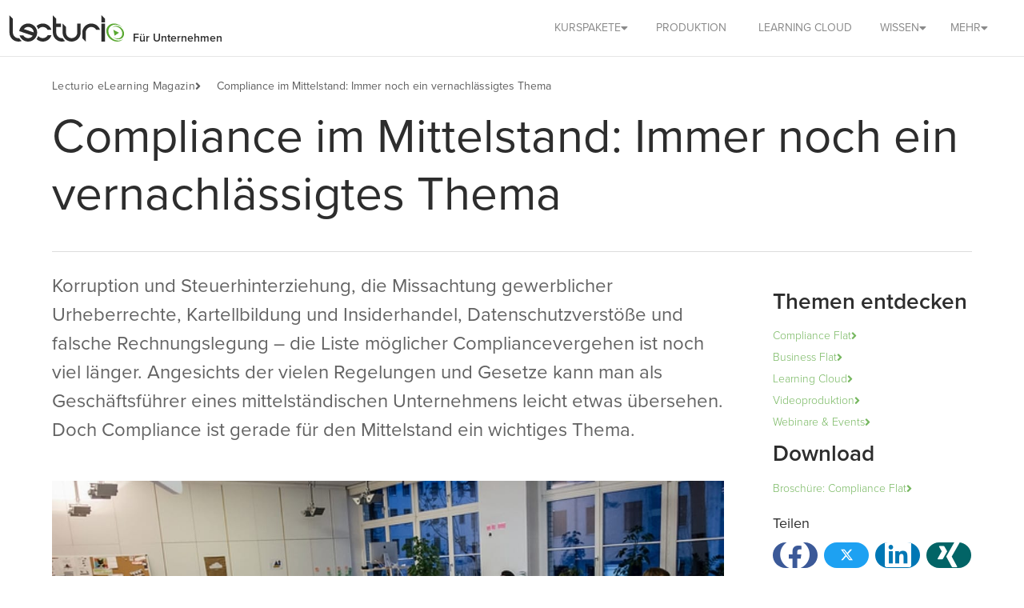

--- FILE ---
content_type: text/html; charset=UTF-8
request_url: https://www.lecturio.de/unternehmen/elearning-magazin/compliance-im-mittelstand/
body_size: 58879
content:
    <!doctype html>
<html lang="de" prefix="og: https://ogp.me/ns#">
    <head>
            <!-- CookiePro Cookies Consent Notice start for lecturio.com -->
        <script type="text/javascript" src="https://cookie-cdn.cookiepro.com/consent/6c7b6c3c-e319-4e8d-b52e-cceb5fd7d298/OtAutoBlock.js" ></script>
        <script src="https://cookie-cdn.cookiepro.com/scripttemplates/otSDKStub.js"  type="text/javascript" charset="UTF-8" data-domain-script="6c7b6c3c-e319-4e8d-b52e-cceb5fd7d298" ></script>
        <script type="text/javascript">
        function OptanonWrapper() { }
        </script>
        <!-- CookiePro Cookies Consent Notice end for lecturio.com -->
    			<script excluded-from-delay-js>
		//sessionStorage.setItem('userState', '{"state":"v","credentials":[]}');
		
		let isFrontPage = "";	

		function pushToDataLayer(user, isFrontPage = false)
		{
			if(!isFrontPage){
				return false;
			}

			if (user.state != "v") {
				userData = {
					"UserState": user.user.access_level,
					"UserID": user.user.id,
					"IsCustomer": Number((user.user.access_level == 'premium_active' || user.user.access_level == 'premium_expired')),
				};

				if (user.user.countryCode != "") {
					userData.CountryCode = user.user.countryCode;
				}
			}
			
			pushToDataLayer(userData);
		}
		

		let xhttpRequest = new XMLHttpRequest();
		let lecturioUserJsonUrl = "https://www.lecturio.de/api/en/latest/html5/user.json";
		
		xhttpRequest.onreadystatechange = function() {
			if (this.readyState == 4) {
				if(JSON.parse(this.response).state != 'v'){
					sessionStorage.setItem('userState', this.response);
					sessionStorage.setItem('appSubDomain', '');
					if(typeof manageClassesByUserState == 'function') {
						manageClassesByUserState(JSON.parse(this.response), jQuery);
					}
					window.lecUser = JSON.parse(this.response);  
					pushToDataLayer(JSON.parse(this.response), isFrontPage);
				} else {
					let xhttpNursingRequest = new XMLHttpRequest();
					let lecturioUserNursingJsonUrl = "https://www.lecturio.de/api/en/latest/html5/user.json";
					
					xhttpNursingRequest.onreadystatechange = function() {
						if (this.readyState == 4) {
							sessionStorage.setItem('userState', this.response);
							sessionStorage.setItem('appSubDomain', 'nursing');
							if(typeof manageClassesByUserState == 'function') {
								manageClassesByUserState(JSON.parse(this.response), jQuery, 'nursing');
							}
							pushToDataLayer(JSON.parse(this.response), isFrontPage);
						}
					};
					xhttpNursingRequest.open("GET", lecturioUserNursingJsonUrl, true);
					xhttpNursingRequest.withCredentials = true;
					xhttpNursingRequest.send();
				}
			}
		};

		xhttpRequest.open("GET", lecturioUserJsonUrl, true);
		xhttpRequest.withCredentials = true;
		xhttpRequest.send( ); 

		
	</script>
	        <meta charset="UTF-8">
		        <meta name="viewport" content="width=device-width, initial-scale=1">
        <link rel="profile" href="http://gmpg.org/xfn/11">
        <link data-minify="1" rel="stylesheet" href="https://wp-assets.lecturio.de/wp-content/cache/min/1/rtt6uut.css?ver=1766413286">
        <script src="https://code.jquery.com/jquery-3.6.0.min.js"></script>
			<style>img:is([sizes="auto" i], [sizes^="auto," i]) { contain-intrinsic-size: 3000px 1500px }</style>
	
<!-- Search Engine Optimization by Rank Math PRO - https://rankmath.com/ -->
<title>Compliance im Mittelstand | E-Learning mit Lecturio</title>
<link crossorigin data-rocket-preconnect href="https://www.googletagmanager.com" rel="preconnect">
<link crossorigin data-rocket-preconnect href="https://cookie-cdn.cookiepro.com" rel="preconnect">
<link crossorigin data-rocket-preconnect href="https://wp-assets.lecturio.de" rel="preconnect">
<link crossorigin data-rocket-preconnect href="https://code.jquery.com" rel="preconnect">
<link crossorigin data-rocket-preconnect href="https://lecturiode.wpengine.com" rel="preconnect"><link rel="preload" data-rocket-preload as="image" href="https://cdn.lecturio.de/wp-content/uploads/compliance-im-mittelstand.jpg" imagesrcset="https://cdn.lecturio.de/wp-content/uploads/compliance-im-mittelstand.jpg 1200w, https://cdn.lecturio.de/wp-content/uploads/compliance-im-mittelstand-400x209.jpg 400w, https://cdn.lecturio.de/wp-content/uploads/compliance-im-mittelstand-768x402.jpg 768w" imagesizes="(max-width: 800px) 100vw, 800px" fetchpriority="high">
<meta name="description" content="Die vielen Gesetze können für Mittelständler schnell zum Problem werden, etwas zu übersehen. Compliance ist gerade für den Mittelstand ein wichtiges Thema."/>
<meta name="robots" content="follow, index, max-snippet:-1, max-video-preview:-1, max-image-preview:large"/>
<link rel="canonical" href="https://www.lecturio.de/unternehmen/elearning-magazin/compliance-im-mittelstand/" />
<meta property="og:locale" content="de_DE" />
<meta property="og:type" content="article" />
<meta property="og:title" content="Compliance im Mittelstand | E-Learning mit Lecturio" />
<meta property="og:description" content="Die vielen Gesetze können für Mittelständler schnell zum Problem werden, etwas zu übersehen. Compliance ist gerade für den Mittelstand ein wichtiges Thema." />
<meta property="og:url" content="https://www.lecturio.de/unternehmen/elearning-magazin/compliance-im-mittelstand/" />
<meta property="og:site_name" content="E-Learning mit Lecturio" />
<meta property="og:updated_time" content="2023-12-05T08:55:42+00:00" />
<meta property="og:image" content="https://cdn.lecturio.de/wp-content/uploads/compliance-im-mittelstand.jpg" />
<meta property="og:image:secure_url" content="https://cdn.lecturio.de/wp-content/uploads/compliance-im-mittelstand.jpg" />
<meta property="og:image:width" content="1200" />
<meta property="og:image:height" content="628" />
<meta property="og:image:alt" content="Büro mit Mitarbeitern, die an Schreibtischen arbeiten, Compliance im Mittelstand" />
<meta property="og:image:type" content="image/jpeg" />
<meta name="twitter:card" content="summary_large_image" />
<meta name="twitter:title" content="Compliance im Mittelstand | E-Learning mit Lecturio" />
<meta name="twitter:description" content="Die vielen Gesetze können für Mittelständler schnell zum Problem werden, etwas zu übersehen. Compliance ist gerade für den Mittelstand ein wichtiges Thema." />
<meta name="twitter:image" content="https://cdn.lecturio.de/wp-content/uploads/compliance-im-mittelstand.jpg" />
<script type="application/ld+json" class="rank-math-schema-pro">{"@context":"https://schema.org","@graph":[{"articleSection":"Compliance","headline":"Compliance im Mittelstand | E-Learning mit Lecturio","description":"Die vielen Gesetze k\u00f6nnen f\u00fcr Mittelst\u00e4ndler schnell zum Problem werden, etwas zu \u00fcbersehen. Compliance ist gerade f\u00fcr den Mittelstand ein wichtiges Thema.","keywords":"compliance im mittelstand","@type":"BlogPosting","author":{"@type":"Organization","name":"Lecturio GmbH","email":"info@lecturio.de","url":"https://www.lecturio.de/"},"datePublished":"2023-12-05T08:54:27+00:00","dateModified":"2023-12-05T08:55:42+00:00","image":{"@type":"ImageObject","url":"https://cdn.lecturio.de/wp-content/uploads/compliance-im-mittelstand.jpg"},"publisher":{"@type":"Organization","name":"Lecturio","logo":{"@type":"ImageObject","@id":"https://www.lecturio.com/#logo","url":"https://cdn.lecturio.com/assets/Lecturio_app_logo.jpg"},"address":{"@type":"PostalAddress","streetAddress":"K\u00e4the-Kollwitz-Stra\u00dfe 1","addressLocality":"Leipzig","addressRegion":"Saxonia","postalCode":"04108","addressCountry":{"@type":"Country","name":"Germany"}}},"name":"Compliance im Mittelstand | E-Learning mit Lecturio","mainEntityOfPage":{"@id":"https://www.lecturio.de/unternehmen/elearning-magazin/compliance-im-mittelstand/#webpage"}},{"@type":["Person","Organization"],"@id":"https://www.lecturio.de/#person","name":"E-Learning mit Lecturio","logo":{"@type":"ImageObject","@id":"https://www.lecturio.de/#logo","url":"https://cdn.lecturio.de/wp-content/uploads/bg-header-logo-green_20171017.svg","contentUrl":"https://cdn.lecturio.de/wp-content/uploads/bg-header-logo-green_20171017.svg","caption":"E-Learning mit Lecturio","inLanguage":"de"},"image":{"@type":"ImageObject","@id":"https://www.lecturio.de/#logo","url":"https://cdn.lecturio.de/wp-content/uploads/bg-header-logo-green_20171017.svg","contentUrl":"https://cdn.lecturio.de/wp-content/uploads/bg-header-logo-green_20171017.svg","caption":"E-Learning mit Lecturio","inLanguage":"de"}},{"@type":"WebSite","@id":"https://www.lecturio.de/#website","url":"https://www.lecturio.de","name":"E-Learning mit Lecturio","publisher":{"@id":"https://www.lecturio.de/#person"},"inLanguage":"de"},{"@type":"ImageObject","@id":"https://cdn.lecturio.de/wp-content/uploads/compliance-im-mittelstand.jpg","url":"https://cdn.lecturio.de/wp-content/uploads/compliance-im-mittelstand.jpg","width":"1200","height":"628","caption":"B\u00fcro mit Mitarbeitern, die an Schreibtischen arbeiten, Compliance im Mittelstand","inLanguage":"de"},{"@type":"BreadcrumbList","@id":"https://www.lecturio.de/unternehmen/elearning-magazin/compliance-im-mittelstand/#breadcrumb","itemListElement":[{"@type":"ListItem","position":"1","item":{"@id":"/unternehmen/elearning-magazin/","name":"Lecturio eLearning Magazin"}},{"@type":"ListItem","position":"2","item":{"@id":"/unternehmen/elearning-magazin/elearning-kategorie/compliance/","name":"Compliance"}},{"@type":"ListItem","position":"3","item":{"@id":"/unternehmen/elearning-magazin/compliance-im-mittelstand/","name":"Compliance im Mittelstand: Immer noch ein vernachl\u00e4ssigtes Thema"}}]},{"@type":"WebPage","@id":"https://www.lecturio.de/unternehmen/elearning-magazin/compliance-im-mittelstand/#webpage","url":"https://www.lecturio.de/unternehmen/elearning-magazin/compliance-im-mittelstand/","name":"Compliance im Mittelstand | E-Learning mit Lecturio","datePublished":"2023-12-05T08:54:27+00:00","dateModified":"2023-12-05T08:55:42+00:00","isPartOf":{"@id":"https://www.lecturio.de/#website"},"primaryImageOfPage":{"@id":"https://cdn.lecturio.de/wp-content/uploads/compliance-im-mittelstand.jpg"},"inLanguage":"de","breadcrumb":{"@id":"https://www.lecturio.de/unternehmen/elearning-magazin/compliance-im-mittelstand/#breadcrumb"}}]}</script>
<!-- /Rank Math WordPress SEO plugin -->


<link data-minify="1" rel="stylesheet" type="text/css" href="https://wp-assets.lecturio.de/wp-content/cache/min/1/rtt6uut.css?ver=1766413286"><link rel='stylesheet' id='wp-block-library-css' href='https://wp-assets.lecturio.de/wp-includes/css/dist/block-library/style.min.css?ver=6.8.3' media='all' />
<link data-minify="1" rel='stylesheet' id='block-styles-css-css' href='https://wp-assets.lecturio.de/wp-content/cache/min/1/wp-content/plugins/custom-gutenberg-styles/block-styles.css?ver=1766413286' media='all' />
<style id='global-styles-inline-css'>
:root{--wp--preset--aspect-ratio--square: 1;--wp--preset--aspect-ratio--4-3: 4/3;--wp--preset--aspect-ratio--3-4: 3/4;--wp--preset--aspect-ratio--3-2: 3/2;--wp--preset--aspect-ratio--2-3: 2/3;--wp--preset--aspect-ratio--16-9: 16/9;--wp--preset--aspect-ratio--9-16: 9/16;--wp--preset--color--black: #000000;--wp--preset--color--cyan-bluish-gray: #abb8c3;--wp--preset--color--white: #ffffff;--wp--preset--color--pale-pink: #f78da7;--wp--preset--color--vivid-red: #cf2e2e;--wp--preset--color--luminous-vivid-orange: #ff6900;--wp--preset--color--luminous-vivid-amber: #fcb900;--wp--preset--color--light-green-cyan: #7bdcb5;--wp--preset--color--vivid-green-cyan: #00d084;--wp--preset--color--pale-cyan-blue: #8ed1fc;--wp--preset--color--vivid-cyan-blue: #0693e3;--wp--preset--color--vivid-purple: #9b51e0;--wp--preset--gradient--vivid-cyan-blue-to-vivid-purple: linear-gradient(135deg,rgba(6,147,227,1) 0%,rgb(155,81,224) 100%);--wp--preset--gradient--light-green-cyan-to-vivid-green-cyan: linear-gradient(135deg,rgb(122,220,180) 0%,rgb(0,208,130) 100%);--wp--preset--gradient--luminous-vivid-amber-to-luminous-vivid-orange: linear-gradient(135deg,rgba(252,185,0,1) 0%,rgba(255,105,0,1) 100%);--wp--preset--gradient--luminous-vivid-orange-to-vivid-red: linear-gradient(135deg,rgba(255,105,0,1) 0%,rgb(207,46,46) 100%);--wp--preset--gradient--very-light-gray-to-cyan-bluish-gray: linear-gradient(135deg,rgb(238,238,238) 0%,rgb(169,184,195) 100%);--wp--preset--gradient--cool-to-warm-spectrum: linear-gradient(135deg,rgb(74,234,220) 0%,rgb(151,120,209) 20%,rgb(207,42,186) 40%,rgb(238,44,130) 60%,rgb(251,105,98) 80%,rgb(254,248,76) 100%);--wp--preset--gradient--blush-light-purple: linear-gradient(135deg,rgb(255,206,236) 0%,rgb(152,150,240) 100%);--wp--preset--gradient--blush-bordeaux: linear-gradient(135deg,rgb(254,205,165) 0%,rgb(254,45,45) 50%,rgb(107,0,62) 100%);--wp--preset--gradient--luminous-dusk: linear-gradient(135deg,rgb(255,203,112) 0%,rgb(199,81,192) 50%,rgb(65,88,208) 100%);--wp--preset--gradient--pale-ocean: linear-gradient(135deg,rgb(255,245,203) 0%,rgb(182,227,212) 50%,rgb(51,167,181) 100%);--wp--preset--gradient--electric-grass: linear-gradient(135deg,rgb(202,248,128) 0%,rgb(113,206,126) 100%);--wp--preset--gradient--midnight: linear-gradient(135deg,rgb(2,3,129) 0%,rgb(40,116,252) 100%);--wp--preset--font-size--small: 13px;--wp--preset--font-size--medium: 20px;--wp--preset--font-size--large: 36px;--wp--preset--font-size--x-large: 42px;--wp--preset--spacing--20: 0.44rem;--wp--preset--spacing--30: 0.67rem;--wp--preset--spacing--40: 1rem;--wp--preset--spacing--50: 1.5rem;--wp--preset--spacing--60: 2.25rem;--wp--preset--spacing--70: 3.38rem;--wp--preset--spacing--80: 5.06rem;--wp--preset--shadow--natural: 6px 6px 9px rgba(0, 0, 0, 0.2);--wp--preset--shadow--deep: 12px 12px 50px rgba(0, 0, 0, 0.4);--wp--preset--shadow--sharp: 6px 6px 0px rgba(0, 0, 0, 0.2);--wp--preset--shadow--outlined: 6px 6px 0px -3px rgba(255, 255, 255, 1), 6px 6px rgba(0, 0, 0, 1);--wp--preset--shadow--crisp: 6px 6px 0px rgba(0, 0, 0, 1);}:root { --wp--style--global--content-size: 800px;--wp--style--global--wide-size: 1200px; }:where(body) { margin: 0; }.wp-site-blocks > .alignleft { float: left; margin-right: 2em; }.wp-site-blocks > .alignright { float: right; margin-left: 2em; }.wp-site-blocks > .aligncenter { justify-content: center; margin-left: auto; margin-right: auto; }:where(.wp-site-blocks) > * { margin-block-start: 24px; margin-block-end: 0; }:where(.wp-site-blocks) > :first-child { margin-block-start: 0; }:where(.wp-site-blocks) > :last-child { margin-block-end: 0; }:root { --wp--style--block-gap: 24px; }:root :where(.is-layout-flow) > :first-child{margin-block-start: 0;}:root :where(.is-layout-flow) > :last-child{margin-block-end: 0;}:root :where(.is-layout-flow) > *{margin-block-start: 24px;margin-block-end: 0;}:root :where(.is-layout-constrained) > :first-child{margin-block-start: 0;}:root :where(.is-layout-constrained) > :last-child{margin-block-end: 0;}:root :where(.is-layout-constrained) > *{margin-block-start: 24px;margin-block-end: 0;}:root :where(.is-layout-flex){gap: 24px;}:root :where(.is-layout-grid){gap: 24px;}.is-layout-flow > .alignleft{float: left;margin-inline-start: 0;margin-inline-end: 2em;}.is-layout-flow > .alignright{float: right;margin-inline-start: 2em;margin-inline-end: 0;}.is-layout-flow > .aligncenter{margin-left: auto !important;margin-right: auto !important;}.is-layout-constrained > .alignleft{float: left;margin-inline-start: 0;margin-inline-end: 2em;}.is-layout-constrained > .alignright{float: right;margin-inline-start: 2em;margin-inline-end: 0;}.is-layout-constrained > .aligncenter{margin-left: auto !important;margin-right: auto !important;}.is-layout-constrained > :where(:not(.alignleft):not(.alignright):not(.alignfull)){max-width: var(--wp--style--global--content-size);margin-left: auto !important;margin-right: auto !important;}.is-layout-constrained > .alignwide{max-width: var(--wp--style--global--wide-size);}body .is-layout-flex{display: flex;}.is-layout-flex{flex-wrap: wrap;align-items: center;}.is-layout-flex > :is(*, div){margin: 0;}body .is-layout-grid{display: grid;}.is-layout-grid > :is(*, div){margin: 0;}body{padding-top: 0px;padding-right: 0px;padding-bottom: 0px;padding-left: 0px;}a:where(:not(.wp-element-button)){text-decoration: underline;}:root :where(.wp-element-button, .wp-block-button__link){background-color: #32373c;border-width: 0;color: #fff;font-family: inherit;font-size: inherit;line-height: inherit;padding: calc(0.667em + 2px) calc(1.333em + 2px);text-decoration: none;}.has-black-color{color: var(--wp--preset--color--black) !important;}.has-cyan-bluish-gray-color{color: var(--wp--preset--color--cyan-bluish-gray) !important;}.has-white-color{color: var(--wp--preset--color--white) !important;}.has-pale-pink-color{color: var(--wp--preset--color--pale-pink) !important;}.has-vivid-red-color{color: var(--wp--preset--color--vivid-red) !important;}.has-luminous-vivid-orange-color{color: var(--wp--preset--color--luminous-vivid-orange) !important;}.has-luminous-vivid-amber-color{color: var(--wp--preset--color--luminous-vivid-amber) !important;}.has-light-green-cyan-color{color: var(--wp--preset--color--light-green-cyan) !important;}.has-vivid-green-cyan-color{color: var(--wp--preset--color--vivid-green-cyan) !important;}.has-pale-cyan-blue-color{color: var(--wp--preset--color--pale-cyan-blue) !important;}.has-vivid-cyan-blue-color{color: var(--wp--preset--color--vivid-cyan-blue) !important;}.has-vivid-purple-color{color: var(--wp--preset--color--vivid-purple) !important;}.has-black-background-color{background-color: var(--wp--preset--color--black) !important;}.has-cyan-bluish-gray-background-color{background-color: var(--wp--preset--color--cyan-bluish-gray) !important;}.has-white-background-color{background-color: var(--wp--preset--color--white) !important;}.has-pale-pink-background-color{background-color: var(--wp--preset--color--pale-pink) !important;}.has-vivid-red-background-color{background-color: var(--wp--preset--color--vivid-red) !important;}.has-luminous-vivid-orange-background-color{background-color: var(--wp--preset--color--luminous-vivid-orange) !important;}.has-luminous-vivid-amber-background-color{background-color: var(--wp--preset--color--luminous-vivid-amber) !important;}.has-light-green-cyan-background-color{background-color: var(--wp--preset--color--light-green-cyan) !important;}.has-vivid-green-cyan-background-color{background-color: var(--wp--preset--color--vivid-green-cyan) !important;}.has-pale-cyan-blue-background-color{background-color: var(--wp--preset--color--pale-cyan-blue) !important;}.has-vivid-cyan-blue-background-color{background-color: var(--wp--preset--color--vivid-cyan-blue) !important;}.has-vivid-purple-background-color{background-color: var(--wp--preset--color--vivid-purple) !important;}.has-black-border-color{border-color: var(--wp--preset--color--black) !important;}.has-cyan-bluish-gray-border-color{border-color: var(--wp--preset--color--cyan-bluish-gray) !important;}.has-white-border-color{border-color: var(--wp--preset--color--white) !important;}.has-pale-pink-border-color{border-color: var(--wp--preset--color--pale-pink) !important;}.has-vivid-red-border-color{border-color: var(--wp--preset--color--vivid-red) !important;}.has-luminous-vivid-orange-border-color{border-color: var(--wp--preset--color--luminous-vivid-orange) !important;}.has-luminous-vivid-amber-border-color{border-color: var(--wp--preset--color--luminous-vivid-amber) !important;}.has-light-green-cyan-border-color{border-color: var(--wp--preset--color--light-green-cyan) !important;}.has-vivid-green-cyan-border-color{border-color: var(--wp--preset--color--vivid-green-cyan) !important;}.has-pale-cyan-blue-border-color{border-color: var(--wp--preset--color--pale-cyan-blue) !important;}.has-vivid-cyan-blue-border-color{border-color: var(--wp--preset--color--vivid-cyan-blue) !important;}.has-vivid-purple-border-color{border-color: var(--wp--preset--color--vivid-purple) !important;}.has-vivid-cyan-blue-to-vivid-purple-gradient-background{background: var(--wp--preset--gradient--vivid-cyan-blue-to-vivid-purple) !important;}.has-light-green-cyan-to-vivid-green-cyan-gradient-background{background: var(--wp--preset--gradient--light-green-cyan-to-vivid-green-cyan) !important;}.has-luminous-vivid-amber-to-luminous-vivid-orange-gradient-background{background: var(--wp--preset--gradient--luminous-vivid-amber-to-luminous-vivid-orange) !important;}.has-luminous-vivid-orange-to-vivid-red-gradient-background{background: var(--wp--preset--gradient--luminous-vivid-orange-to-vivid-red) !important;}.has-very-light-gray-to-cyan-bluish-gray-gradient-background{background: var(--wp--preset--gradient--very-light-gray-to-cyan-bluish-gray) !important;}.has-cool-to-warm-spectrum-gradient-background{background: var(--wp--preset--gradient--cool-to-warm-spectrum) !important;}.has-blush-light-purple-gradient-background{background: var(--wp--preset--gradient--blush-light-purple) !important;}.has-blush-bordeaux-gradient-background{background: var(--wp--preset--gradient--blush-bordeaux) !important;}.has-luminous-dusk-gradient-background{background: var(--wp--preset--gradient--luminous-dusk) !important;}.has-pale-ocean-gradient-background{background: var(--wp--preset--gradient--pale-ocean) !important;}.has-electric-grass-gradient-background{background: var(--wp--preset--gradient--electric-grass) !important;}.has-midnight-gradient-background{background: var(--wp--preset--gradient--midnight) !important;}.has-small-font-size{font-size: var(--wp--preset--font-size--small) !important;}.has-medium-font-size{font-size: var(--wp--preset--font-size--medium) !important;}.has-large-font-size{font-size: var(--wp--preset--font-size--large) !important;}.has-x-large-font-size{font-size: var(--wp--preset--font-size--x-large) !important;}
:root :where(.wp-block-pullquote){font-size: 1.5em;line-height: 1.6;}
</style>
<link data-minify="1" rel='stylesheet' id='hello-elementor-css' href='https://wp-assets.lecturio.de/wp-content/cache/min/1/wp-content/themes/hello-elementor/assets/css/reset.css?ver=1766413286' media='all' />
<link data-minify="1" rel='stylesheet' id='hello-elementor-theme-style-css' href='https://wp-assets.lecturio.de/wp-content/cache/min/1/wp-content/themes/hello-elementor/assets/css/theme.css?ver=1766413286' media='all' />
<link data-minify="1" rel='stylesheet' id='hello-elementor-header-footer-css' href='https://wp-assets.lecturio.de/wp-content/cache/min/1/wp-content/themes/hello-elementor/assets/css/header-footer.css?ver=1766413286' media='all' />
<link rel='stylesheet' id='elementor-frontend-css' href='https://wp-assets.lecturio.de/wp-content/uploads/elementor/css/custom-frontend.min.css?ver=1758702515' media='all' />
<style id='elementor-frontend-inline-css'>
.elementor-kit-6{--e-global-color-primary:#2D2D2D;--e-global-color-secondary:#777777;--e-global-color-text:#2D2D2D;--e-global-color-accent:#59A831;--e-global-color-3fa5c61:#E5E5E5;--e-global-color-c8c5f10:#FFFFFF;--e-global-color-6321673:#8A8A8A;--e-global-color-8858f1f:#529C2D;--e-global-color-2516bc5:#606060;--e-global-color-c3ff3eb:#FFF5ED;--e-global-color-af253b0:#E6F2E0;--e-global-typography-primary-font-family:"proxima-nova";--e-global-typography-primary-font-size:18px;--e-global-typography-primary-font-weight:600;--e-global-typography-secondary-font-family:"proxima-nova";--e-global-typography-secondary-font-weight:400;--e-global-typography-text-font-family:"proxima-nova";--e-global-typography-text-font-size:18px;--e-global-typography-text-font-weight:400;--e-global-typography-accent-font-family:"proxima-nova";--e-global-typography-accent-font-size:18px;--e-global-typography-accent-font-weight:500;font-family:"proxima-nova", Sans-serif;}.elementor-kit-6 e-page-transition{background-color:#FFBC7D;}.elementor-kit-6 a{font-family:"proxima-nova", Sans-serif;}.elementor-kit-6 h1{font-family:"proxima-nova", Sans-serif;font-size:32px;}.elementor-kit-6 h2{font-family:"proxima-nova", Sans-serif;font-size:28px;}.elementor-kit-6 h3{font-family:"proxima-nova", Sans-serif;font-size:20px;}.elementor-kit-6 h4{font-family:"proxima-nova", Sans-serif;}.elementor-kit-6 h5{font-family:"proxima-nova", Sans-serif;}.elementor-kit-6 h6{font-family:"proxima-nova", Sans-serif;}.elementor-section.elementor-section-boxed > .elementor-container{max-width:1170px;}.e-con{--container-max-width:1170px;}.elementor-widget:not(:last-child){margin-block-end:20px;}.elementor-element{--widgets-spacing:20px 20px;--widgets-spacing-row:20px;--widgets-spacing-column:20px;}{}h1.entry-title{display:var(--page-title-display);}@media(max-width:959px){.elementor-section.elementor-section-boxed > .elementor-container{max-width:1024px;}.e-con{--container-max-width:1024px;}}@media(max-width:599px){.elementor-section.elementor-section-boxed > .elementor-container{max-width:767px;}.e-con{--container-max-width:767px;}}
.elementor-9007 .elementor-element.elementor-element-4927182:not(.elementor-motion-effects-element-type-background), .elementor-9007 .elementor-element.elementor-element-4927182 > .elementor-motion-effects-container > .elementor-motion-effects-layer{background-color:var( --e-global-color-c8c5f10 );}.elementor-9007 .elementor-element.elementor-element-4927182 > .elementor-container{min-height:70px;}.elementor-9007 .elementor-element.elementor-element-4927182{border-style:solid;border-width:0px 0px 1px 0px;border-color:var( --e-global-color-3fa5c61 );transition:background 0.3s, border 0.3s, border-radius 0.3s, box-shadow 0.3s;padding:0px 20px 0px 0px;z-index:1000;}.elementor-9007 .elementor-element.elementor-element-4927182 > .elementor-background-overlay{transition:background 0.3s, border-radius 0.3s, opacity 0.3s;}.elementor-bc-flex-widget .elementor-9007 .elementor-element.elementor-element-d02979d.elementor-column .elementor-widget-wrap{align-items:flex-end;}.elementor-9007 .elementor-element.elementor-element-d02979d.elementor-column.elementor-element[data-element_type="column"] > .elementor-widget-wrap.elementor-element-populated{align-content:flex-end;align-items:flex-end;}.elementor-widget-image .widget-image-caption{color:var( --e-global-color-text );font-family:var( --e-global-typography-text-font-family ), Sans-serif;font-size:var( --e-global-typography-text-font-size );font-weight:var( --e-global-typography-text-font-weight );}.elementor-9007 .elementor-element.elementor-element-df3a4a8{width:auto;max-width:auto;text-align:left;}.elementor-9007 .elementor-element.elementor-element-df3a4a8 img{width:148px;height:33px;}.elementor-widget-heading .elementor-heading-title{font-family:var( --e-global-typography-primary-font-family ), Sans-serif;font-size:var( --e-global-typography-primary-font-size );font-weight:var( --e-global-typography-primary-font-weight );color:var( --e-global-color-primary );}.elementor-9007 .elementor-element.elementor-element-afcf9b4{width:auto;max-width:auto;}.elementor-9007 .elementor-element.elementor-element-afcf9b4 > .elementor-widget-container{margin:0px 0px -3px 8px;}.elementor-9007 .elementor-element.elementor-element-afcf9b4 .elementor-heading-title{font-family:"proxima-nova", Sans-serif;font-size:14px;font-weight:600;}.elementor-9007 .elementor-element.elementor-element-a1be35a.elementor-column > .elementor-widget-wrap{justify-content:flex-end;}.elementor-widget-button .elementor-button{background-color:var( --e-global-color-accent );font-family:var( --e-global-typography-accent-font-family ), Sans-serif;font-size:var( --e-global-typography-accent-font-size );font-weight:var( --e-global-typography-accent-font-weight );}.elementor-9007 .elementor-element.elementor-element-14d4a03 .elementor-button{background-color:#FFFFFF00;font-family:"proxima-nova", Sans-serif;font-size:15px;font-weight:400;text-transform:uppercase;fill:var( --e-global-color-6321673 );color:var( --e-global-color-6321673 );border-style:solid;border-width:0px 0px 0px 0px;border-color:var( --e-global-color-3fa5c61 );border-radius:0px 0px 0px 0px;padding:11px 15px 5px 15px;}.elementor-9007 .elementor-element.elementor-element-14d4a03{width:auto;max-width:auto;}.elementor-9007 .elementor-element.elementor-element-14d4a03 .elementor-button-content-wrapper{flex-direction:row-reverse;}.elementor-9007 .elementor-element.elementor-element-14d4a03 .elementor-button .elementor-button-content-wrapper{gap:11px;}.elementor-widget-nav-menu .elementor-nav-menu .elementor-item{font-family:var( --e-global-typography-primary-font-family ), Sans-serif;font-size:var( --e-global-typography-primary-font-size );font-weight:var( --e-global-typography-primary-font-weight );}.elementor-widget-nav-menu .elementor-nav-menu--main .elementor-item{color:var( --e-global-color-text );fill:var( --e-global-color-text );}.elementor-widget-nav-menu .elementor-nav-menu--main .elementor-item:hover,
					.elementor-widget-nav-menu .elementor-nav-menu--main .elementor-item.elementor-item-active,
					.elementor-widget-nav-menu .elementor-nav-menu--main .elementor-item.highlighted,
					.elementor-widget-nav-menu .elementor-nav-menu--main .elementor-item:focus{color:var( --e-global-color-accent );fill:var( --e-global-color-accent );}.elementor-widget-nav-menu .elementor-nav-menu--main:not(.e--pointer-framed) .elementor-item:before,
					.elementor-widget-nav-menu .elementor-nav-menu--main:not(.e--pointer-framed) .elementor-item:after{background-color:var( --e-global-color-accent );}.elementor-widget-nav-menu .e--pointer-framed .elementor-item:before,
					.elementor-widget-nav-menu .e--pointer-framed .elementor-item:after{border-color:var( --e-global-color-accent );}.elementor-widget-nav-menu{--e-nav-menu-divider-color:var( --e-global-color-text );}.elementor-widget-nav-menu .elementor-nav-menu--dropdown .elementor-item, .elementor-widget-nav-menu .elementor-nav-menu--dropdown  .elementor-sub-item{font-family:var( --e-global-typography-accent-font-family ), Sans-serif;font-size:var( --e-global-typography-accent-font-size );font-weight:var( --e-global-typography-accent-font-weight );}.elementor-9007 .elementor-element.elementor-element-2854873{width:auto;max-width:auto;}.elementor-9007 .elementor-element.elementor-element-2854873 > .elementor-widget-container{padding:1px 0px 1px 0px;}.elementor-9007 .elementor-element.elementor-element-2854873 .elementor-menu-toggle{margin:0 auto;}.elementor-9007 .elementor-element.elementor-element-2854873 .elementor-nav-menu .elementor-item{font-family:"proxima-nova", Sans-serif;font-size:15px;font-weight:400;text-transform:uppercase;}.elementor-9007 .elementor-element.elementor-element-2854873 .elementor-nav-menu--main .elementor-item{color:var( --e-global-color-6321673 );fill:var( --e-global-color-6321673 );padding-top:7px;padding-bottom:7px;}.elementor-9007 .elementor-element.elementor-element-2854873 .elementor-nav-menu--main .elementor-item:hover,
					.elementor-9007 .elementor-element.elementor-element-2854873 .elementor-nav-menu--main .elementor-item.elementor-item-active,
					.elementor-9007 .elementor-element.elementor-element-2854873 .elementor-nav-menu--main .elementor-item.highlighted,
					.elementor-9007 .elementor-element.elementor-element-2854873 .elementor-nav-menu--main .elementor-item:focus{color:var( --e-global-color-6321673 );fill:var( --e-global-color-6321673 );}.elementor-9007 .elementor-element.elementor-element-2854873 .elementor-nav-menu--main:not(.e--pointer-framed) .elementor-item:before,
					.elementor-9007 .elementor-element.elementor-element-2854873 .elementor-nav-menu--main:not(.e--pointer-framed) .elementor-item:after{background-color:#7AB95A;}.elementor-9007 .elementor-element.elementor-element-2854873 .e--pointer-framed .elementor-item:before,
					.elementor-9007 .elementor-element.elementor-element-2854873 .e--pointer-framed .elementor-item:after{border-color:#7AB95A;}.elementor-9007 .elementor-element.elementor-element-2854873 .elementor-nav-menu--main .elementor-item.elementor-item-active{color:var( --e-global-color-primary );}.elementor-9007 .elementor-element.elementor-element-2854873 .elementor-nav-menu--main:not(.e--pointer-framed) .elementor-item.elementor-item-active:before,
					.elementor-9007 .elementor-element.elementor-element-2854873 .elementor-nav-menu--main:not(.e--pointer-framed) .elementor-item.elementor-item-active:after{background-color:#9BCB8300;}.elementor-9007 .elementor-element.elementor-element-2854873 .e--pointer-framed .elementor-item.elementor-item-active:before,
					.elementor-9007 .elementor-element.elementor-element-2854873 .e--pointer-framed .elementor-item.elementor-item-active:after{border-color:#9BCB8300;}.elementor-9007 .elementor-element.elementor-element-4b839e3 .elementor-button{background-color:#FFFFFF00;font-family:"proxima-nova", Sans-serif;font-size:15px;font-weight:400;text-transform:uppercase;fill:var( --e-global-color-6321673 );color:var( --e-global-color-6321673 );border-style:solid;border-width:0px 0px 0px 0px;border-color:var( --e-global-color-3fa5c61 );border-radius:0px 0px 0px 0px;padding:11px 15px 5px 15px;}.elementor-9007 .elementor-element.elementor-element-4b839e3{width:auto;max-width:auto;}.elementor-9007 .elementor-element.elementor-element-4b839e3 .elementor-button-content-wrapper{flex-direction:row-reverse;}.elementor-9007 .elementor-element.elementor-element-4b839e3 .elementor-button .elementor-button-content-wrapper{gap:11px;}.elementor-9007 .elementor-element.elementor-element-d61384b{width:auto;max-width:auto;}.elementor-9007 .elementor-element.elementor-element-d61384b > .elementor-widget-container{padding:1px 0px 1px 0px;}.elementor-9007 .elementor-element.elementor-element-d61384b .elementor-menu-toggle{margin:0 auto;}.elementor-9007 .elementor-element.elementor-element-d61384b .elementor-nav-menu .elementor-item{font-family:"proxima-nova", Sans-serif;font-size:15px;font-weight:400;text-transform:uppercase;}.elementor-9007 .elementor-element.elementor-element-d61384b .elementor-nav-menu--main .elementor-item{color:var( --e-global-color-6321673 );fill:var( --e-global-color-6321673 );padding-top:7px;padding-bottom:7px;}.elementor-9007 .elementor-element.elementor-element-d61384b .elementor-nav-menu--main .elementor-item:hover,
					.elementor-9007 .elementor-element.elementor-element-d61384b .elementor-nav-menu--main .elementor-item.elementor-item-active,
					.elementor-9007 .elementor-element.elementor-element-d61384b .elementor-nav-menu--main .elementor-item.highlighted,
					.elementor-9007 .elementor-element.elementor-element-d61384b .elementor-nav-menu--main .elementor-item:focus{color:var( --e-global-color-6321673 );fill:var( --e-global-color-6321673 );}.elementor-9007 .elementor-element.elementor-element-d61384b .elementor-nav-menu--main:not(.e--pointer-framed) .elementor-item:before,
					.elementor-9007 .elementor-element.elementor-element-d61384b .elementor-nav-menu--main:not(.e--pointer-framed) .elementor-item:after{background-color:#7AB95A;}.elementor-9007 .elementor-element.elementor-element-d61384b .e--pointer-framed .elementor-item:before,
					.elementor-9007 .elementor-element.elementor-element-d61384b .e--pointer-framed .elementor-item:after{border-color:#7AB95A;}.elementor-9007 .elementor-element.elementor-element-d61384b .elementor-nav-menu--main .elementor-item.elementor-item-active{color:var( --e-global-color-primary );}.elementor-9007 .elementor-element.elementor-element-d61384b .elementor-nav-menu--main:not(.e--pointer-framed) .elementor-item.elementor-item-active:before,
					.elementor-9007 .elementor-element.elementor-element-d61384b .elementor-nav-menu--main:not(.e--pointer-framed) .elementor-item.elementor-item-active:after{background-color:#9BCB8300;}.elementor-9007 .elementor-element.elementor-element-d61384b .e--pointer-framed .elementor-item.elementor-item-active:before,
					.elementor-9007 .elementor-element.elementor-element-d61384b .e--pointer-framed .elementor-item.elementor-item-active:after{border-color:#9BCB8300;}.elementor-9007 .elementor-element.elementor-element-dcf15f5 .elementor-button{background-color:#FFFFFF00;font-family:"proxima-nova", Sans-serif;font-size:15px;font-weight:400;text-transform:uppercase;fill:var( --e-global-color-6321673 );color:var( --e-global-color-6321673 );border-style:solid;border-width:0px 0px 0px 0px;border-color:var( --e-global-color-3fa5c61 );border-radius:0px 0px 0px 0px;padding:11px 15px 5px 15px;}.elementor-9007 .elementor-element.elementor-element-dcf15f5{width:auto;max-width:auto;}.elementor-9007 .elementor-element.elementor-element-dcf15f5 .elementor-button-content-wrapper{flex-direction:row-reverse;}.elementor-9007 .elementor-element.elementor-element-dcf15f5 .elementor-button .elementor-button-content-wrapper{gap:11px;}.elementor-9007 .elementor-element.elementor-element-d491180 .elementor-button{background-color:#FFFFFF00;font-family:"proxima-nova", Sans-serif;font-size:15px;font-weight:400;text-transform:uppercase;fill:var( --e-global-color-6321673 );color:var( --e-global-color-6321673 );border-style:solid;border-width:0px 0px 0px 0px;border-color:var( --e-global-color-3fa5c61 );border-radius:0px 0px 0px 0px;padding:11px 15px 5px 15px;}.elementor-9007 .elementor-element.elementor-element-d491180{width:auto;max-width:auto;}.elementor-9007 .elementor-element.elementor-element-d491180 .elementor-button-content-wrapper{flex-direction:row-reverse;}.elementor-9007 .elementor-element.elementor-element-d491180 .elementor-button .elementor-button-content-wrapper{gap:11px;}.elementor-9007 .elementor-element.elementor-element-8274c5f{width:auto;max-width:auto;}.elementor-9007 .elementor-element.elementor-element-8274c5f > .elementor-widget-container{padding:1px 0px 1px 0px;}.elementor-9007 .elementor-element.elementor-element-8274c5f .elementor-menu-toggle{margin:0 auto;}.elementor-9007 .elementor-element.elementor-element-8274c5f .elementor-nav-menu .elementor-item{font-family:"proxima-nova", Sans-serif;font-size:15px;font-weight:400;text-transform:uppercase;}.elementor-9007 .elementor-element.elementor-element-8274c5f .elementor-nav-menu--main .elementor-item{color:var( --e-global-color-6321673 );fill:var( --e-global-color-6321673 );padding-top:7px;padding-bottom:7px;}.elementor-9007 .elementor-element.elementor-element-8274c5f .elementor-nav-menu--main .elementor-item:hover,
					.elementor-9007 .elementor-element.elementor-element-8274c5f .elementor-nav-menu--main .elementor-item.elementor-item-active,
					.elementor-9007 .elementor-element.elementor-element-8274c5f .elementor-nav-menu--main .elementor-item.highlighted,
					.elementor-9007 .elementor-element.elementor-element-8274c5f .elementor-nav-menu--main .elementor-item:focus{color:var( --e-global-color-6321673 );fill:var( --e-global-color-6321673 );}.elementor-9007 .elementor-element.elementor-element-8274c5f .elementor-nav-menu--main:not(.e--pointer-framed) .elementor-item:before,
					.elementor-9007 .elementor-element.elementor-element-8274c5f .elementor-nav-menu--main:not(.e--pointer-framed) .elementor-item:after{background-color:#7AB95A;}.elementor-9007 .elementor-element.elementor-element-8274c5f .e--pointer-framed .elementor-item:before,
					.elementor-9007 .elementor-element.elementor-element-8274c5f .e--pointer-framed .elementor-item:after{border-color:#7AB95A;}.elementor-9007 .elementor-element.elementor-element-8274c5f .elementor-nav-menu--main .elementor-item.elementor-item-active{color:var( --e-global-color-primary );}.elementor-9007 .elementor-element.elementor-element-8274c5f .elementor-nav-menu--main:not(.e--pointer-framed) .elementor-item.elementor-item-active:before,
					.elementor-9007 .elementor-element.elementor-element-8274c5f .elementor-nav-menu--main:not(.e--pointer-framed) .elementor-item.elementor-item-active:after{background-color:#9BCB8300;}.elementor-9007 .elementor-element.elementor-element-8274c5f .e--pointer-framed .elementor-item.elementor-item-active:before,
					.elementor-9007 .elementor-element.elementor-element-8274c5f .e--pointer-framed .elementor-item.elementor-item-active:after{border-color:#9BCB8300;}.elementor-9007 .elementor-element.elementor-element-8274c5f .elementor-nav-menu--dropdown a:hover,
					.elementor-9007 .elementor-element.elementor-element-8274c5f .elementor-nav-menu--dropdown a:focus,
					.elementor-9007 .elementor-element.elementor-element-8274c5f .elementor-nav-menu--dropdown a.elementor-item-active,
					.elementor-9007 .elementor-element.elementor-element-8274c5f .elementor-nav-menu--dropdown a.highlighted{background-color:var( --e-global-color-accent );}.elementor-9007 .elementor-element.elementor-element-8274c5f .elementor-nav-menu--dropdown .elementor-item, .elementor-9007 .elementor-element.elementor-element-8274c5f .elementor-nav-menu--dropdown  .elementor-sub-item{font-family:"proxima-nova", Sans-serif;font-size:16px;font-weight:500;}.elementor-9007 .elementor-element.elementor-element-9248b4f:not(.elementor-motion-effects-element-type-background), .elementor-9007 .elementor-element.elementor-element-9248b4f > .elementor-motion-effects-container > .elementor-motion-effects-layer{background-color:var( --e-global-color-c8c5f10 );}.elementor-9007 .elementor-element.elementor-element-9248b4f > .elementor-container{min-height:70px;}.elementor-9007 .elementor-element.elementor-element-9248b4f{border-style:solid;border-width:0px 0px 1px 0px;border-color:var( --e-global-color-3fa5c61 );transition:background 0.3s, border 0.3s, border-radius 0.3s, box-shadow 0.3s;padding:0px 20px 0px 0px;z-index:1000;}.elementor-9007 .elementor-element.elementor-element-9248b4f > .elementor-background-overlay{transition:background 0.3s, border-radius 0.3s, opacity 0.3s;}.elementor-bc-flex-widget .elementor-9007 .elementor-element.elementor-element-07fea69.elementor-column .elementor-widget-wrap{align-items:flex-end;}.elementor-9007 .elementor-element.elementor-element-07fea69.elementor-column.elementor-element[data-element_type="column"] > .elementor-widget-wrap.elementor-element-populated{align-content:flex-end;align-items:flex-end;}.elementor-9007 .elementor-element.elementor-element-0636792{width:auto;max-width:auto;text-align:left;}.elementor-9007 .elementor-element.elementor-element-0636792 img{width:148px;height:33px;}.elementor-9007 .elementor-element.elementor-element-fb7435f{width:auto;max-width:auto;}.elementor-9007 .elementor-element.elementor-element-fb7435f > .elementor-widget-container{margin:0px 0px -3px 8px;}.elementor-9007 .elementor-element.elementor-element-fb7435f .elementor-heading-title{font-family:"proxima-nova", Sans-serif;font-size:14px;font-weight:600;}.elementor-9007 .elementor-element.elementor-element-a8fbeca.elementor-column > .elementor-widget-wrap{justify-content:flex-end;}.elementor-9007 .elementor-element.elementor-element-835f14d{width:auto;max-width:auto;}.elementor-9007 .elementor-element.elementor-element-835f14d > .elementor-widget-container{padding:1px 0px 1px 0px;}.elementor-9007 .elementor-element.elementor-element-835f14d .elementor-menu-toggle{margin-left:auto;background-color:var( --e-global-color-c8c5f10 );}.elementor-9007 .elementor-element.elementor-element-835f14d .elementor-nav-menu .elementor-item{font-family:"proxima-nova", Sans-serif;font-size:15px;font-weight:400;text-transform:uppercase;}.elementor-9007 .elementor-element.elementor-element-835f14d .elementor-nav-menu--main .elementor-item{color:var( --e-global-color-6321673 );fill:var( --e-global-color-6321673 );padding-top:7px;padding-bottom:7px;}.elementor-9007 .elementor-element.elementor-element-835f14d .elementor-nav-menu--main .elementor-item:hover,
					.elementor-9007 .elementor-element.elementor-element-835f14d .elementor-nav-menu--main .elementor-item.elementor-item-active,
					.elementor-9007 .elementor-element.elementor-element-835f14d .elementor-nav-menu--main .elementor-item.highlighted,
					.elementor-9007 .elementor-element.elementor-element-835f14d .elementor-nav-menu--main .elementor-item:focus{color:var( --e-global-color-6321673 );fill:var( --e-global-color-6321673 );}.elementor-9007 .elementor-element.elementor-element-835f14d .elementor-nav-menu--main .elementor-item.elementor-item-active{color:var( --e-global-color-primary );}.elementor-9007 .elementor-element.elementor-element-835f14d .elementor-nav-menu--main:not(.e--pointer-framed) .elementor-item.elementor-item-active:before,
					.elementor-9007 .elementor-element.elementor-element-835f14d .elementor-nav-menu--main:not(.e--pointer-framed) .elementor-item.elementor-item-active:after{background-color:#9BCB8300;}.elementor-9007 .elementor-element.elementor-element-835f14d .e--pointer-framed .elementor-item.elementor-item-active:before,
					.elementor-9007 .elementor-element.elementor-element-835f14d .e--pointer-framed .elementor-item.elementor-item-active:after{border-color:#9BCB8300;}.elementor-9007 .elementor-element.elementor-element-835f14d .elementor-nav-menu--dropdown a:hover,
					.elementor-9007 .elementor-element.elementor-element-835f14d .elementor-nav-menu--dropdown a:focus,
					.elementor-9007 .elementor-element.elementor-element-835f14d .elementor-nav-menu--dropdown a.elementor-item-active,
					.elementor-9007 .elementor-element.elementor-element-835f14d .elementor-nav-menu--dropdown a.highlighted{background-color:#9BCB83;}.elementor-9007 .elementor-element.elementor-element-835f14d .elementor-nav-menu--dropdown a.elementor-item-active{color:var( --e-global-color-primary );background-color:var( --e-global-color-c8c5f10 );}.elementor-9007 .elementor-element.elementor-element-835f14d div.elementor-menu-toggle{color:var( --e-global-color-primary );}.elementor-9007 .elementor-element.elementor-element-835f14d div.elementor-menu-toggle svg{fill:var( --e-global-color-primary );}.elementor-9007 .elementor-element.elementor-element-dbecbe3{box-shadow:0px 0px 10px 0px rgba(0, 0, 0, 0.2);padding:20px 0px 5px 0px;z-index:800;}.elementor-bc-flex-widget .elementor-9007 .elementor-element.elementor-element-a368c18.elementor-column .elementor-widget-wrap{align-items:center;}.elementor-9007 .elementor-element.elementor-element-a368c18.elementor-column.elementor-element[data-element_type="column"] > .elementor-widget-wrap.elementor-element-populated{align-content:center;align-items:center;}.elementor-9007 .elementor-element.elementor-element-a368c18.elementor-column > .elementor-widget-wrap{justify-content:space-evenly;}.elementor-9007 .elementor-element.elementor-element-a368c18 > .elementor-widget-wrap > .elementor-widget:not(.elementor-widget__width-auto):not(.elementor-widget__width-initial):not(:last-child):not(.elementor-absolute){margin-bottom:2px;}.elementor-9007 .elementor-element.elementor-element-a368c18 > .elementor-element-populated{margin:0px 0px 0px 0px;--e-column-margin-right:0px;--e-column-margin-left:0px;padding:0px 25px 5px 25px;}.elementor-9007 .elementor-element.elementor-element-b5bee39{text-align:right;}.elementor-9007 .elementor-element.elementor-element-b5bee39 .elementor-heading-title{font-family:"proxima-nova", Sans-serif;font-size:22px;font-weight:400;line-height:26px;color:var( --e-global-color-accent );}.elementor-widget-text-editor{font-family:var( --e-global-typography-text-font-family ), Sans-serif;font-size:var( --e-global-typography-text-font-size );font-weight:var( --e-global-typography-text-font-weight );color:var( --e-global-color-text );}.elementor-widget-text-editor.elementor-drop-cap-view-stacked .elementor-drop-cap{background-color:var( --e-global-color-primary );}.elementor-widget-text-editor.elementor-drop-cap-view-framed .elementor-drop-cap, .elementor-widget-text-editor.elementor-drop-cap-view-default .elementor-drop-cap{color:var( --e-global-color-primary );border-color:var( --e-global-color-primary );}.elementor-9007 .elementor-element.elementor-element-b7e6a94 > .elementor-widget-container{padding:5px 0px 0px 0px;}.elementor-9007 .elementor-element.elementor-element-b7e6a94{text-align:right;font-family:"proxima-nova", Sans-serif;font-size:18px;font-weight:600;line-height:14px;}.elementor-bc-flex-widget .elementor-9007 .elementor-element.elementor-element-6c09c8d.elementor-column .elementor-widget-wrap{align-items:flex-start;}.elementor-9007 .elementor-element.elementor-element-6c09c8d.elementor-column.elementor-element[data-element_type="column"] > .elementor-widget-wrap.elementor-element-populated{align-content:flex-start;align-items:flex-start;}.elementor-9007 .elementor-element.elementor-element-6c09c8d > .elementor-widget-wrap > .elementor-widget:not(.elementor-widget__width-auto):not(.elementor-widget__width-initial):not(:last-child):not(.elementor-absolute){margin-bottom:0px;}.elementor-9007 .elementor-element.elementor-element-6c09c8d > .elementor-element-populated{margin:2px 0px 0px 0px;--e-column-margin-right:0px;--e-column-margin-left:0px;padding:0px 20px 0px 25px;}.elementor-9007 .elementor-element.elementor-element-af096ae .elementor-button:hover, .elementor-9007 .elementor-element.elementor-element-af096ae .elementor-button:focus{background-color:var( --e-global-color-8858f1f );}.elementor-9007 .elementor-element.elementor-element-af096ae > .elementor-widget-container{margin:0px 0px 0px 0px;}.elementor-9007 .elementor-element.elementor-element-af096ae{z-index:3;}.elementor-9007 .elementor-element.elementor-element-af096ae .elementor-button{font-family:"proxima-nova", Sans-serif;font-size:18px;font-weight:400;text-transform:uppercase;border-radius:50px 50px 50px 50px;}@media(max-width:959px){.elementor-9007 .elementor-element.elementor-element-4927182{padding:0px 0px 0px 0px;}.elementor-widget-image .widget-image-caption{font-size:var( --e-global-typography-text-font-size );}.elementor-widget-heading .elementor-heading-title{font-size:var( --e-global-typography-primary-font-size );}.elementor-widget-button .elementor-button{font-size:var( --e-global-typography-accent-font-size );}.elementor-widget-nav-menu .elementor-nav-menu .elementor-item{font-size:var( --e-global-typography-primary-font-size );}.elementor-widget-nav-menu .elementor-nav-menu--dropdown .elementor-item, .elementor-widget-nav-menu .elementor-nav-menu--dropdown  .elementor-sub-item{font-size:var( --e-global-typography-accent-font-size );}.elementor-9007 .elementor-element.elementor-element-9248b4f{padding:0px 0px 0px 0px;}.elementor-9007 .elementor-element.elementor-element-835f14d{--nav-menu-icon-size:30px;}.elementor-9007 .elementor-element.elementor-element-dbecbe3{padding:10px 0px 10px 0px;}.elementor-9007 .elementor-element.elementor-element-a368c18 > .elementor-element-populated{margin:0px 15px 0px 0px;--e-column-margin-right:15px;--e-column-margin-left:0px;padding:0px 10px 0px 10px;}.elementor-9007 .elementor-element.elementor-element-b5bee39{text-align:center;}.elementor-widget-text-editor{font-size:var( --e-global-typography-text-font-size );}.elementor-9007 .elementor-element.elementor-element-b7e6a94{text-align:center;}.elementor-9007 .elementor-element.elementor-element-6c09c8d > .elementor-element-populated{padding:0px 0px 0px 0px;}}@media(max-width:599px){.elementor-9007 .elementor-element.elementor-element-4927182{margin-top:0px;margin-bottom:0px;padding:0px 0px 0px 0px;}.elementor-9007 .elementor-element.elementor-element-d02979d{width:50%;}.elementor-widget-image .widget-image-caption{font-size:var( --e-global-typography-text-font-size );}.elementor-widget-heading .elementor-heading-title{font-size:var( --e-global-typography-primary-font-size );}.elementor-9007 .elementor-element.elementor-element-a1be35a{width:50%;}.elementor-widget-button .elementor-button{font-size:var( --e-global-typography-accent-font-size );}.elementor-widget-nav-menu .elementor-nav-menu .elementor-item{font-size:var( --e-global-typography-primary-font-size );}.elementor-widget-nav-menu .elementor-nav-menu--dropdown .elementor-item, .elementor-widget-nav-menu .elementor-nav-menu--dropdown  .elementor-sub-item{font-size:var( --e-global-typography-accent-font-size );}.elementor-9007 .elementor-element.elementor-element-9248b4f{margin-top:0px;margin-bottom:0px;padding:0px 0px 0px 0px;}.elementor-9007 .elementor-element.elementor-element-07fea69{width:50%;}.elementor-9007 .elementor-element.elementor-element-a8fbeca{width:50%;}.elementor-9007 .elementor-element.elementor-element-835f14d{--nav-menu-icon-size:25px;}.elementor-9007 .elementor-element.elementor-element-a368c18{width:100%;}.elementor-9007 .elementor-element.elementor-element-a368c18 > .elementor-widget-wrap > .elementor-widget:not(.elementor-widget__width-auto):not(.elementor-widget__width-initial):not(:last-child):not(.elementor-absolute){margin-bottom:0px;}.elementor-9007 .elementor-element.elementor-element-a368c18 > .elementor-element-populated{margin:0px 15px 0px 0px;--e-column-margin-right:15px;--e-column-margin-left:0px;padding:0px 10px 0px 10px;}.elementor-9007 .elementor-element.elementor-element-b5bee39 > .elementor-widget-container{margin:0px 0px 0px 0px;}.elementor-9007 .elementor-element.elementor-element-b5bee39 .elementor-heading-title{font-size:20px;line-height:24px;}.elementor-widget-text-editor{font-size:var( --e-global-typography-text-font-size );}.elementor-9007 .elementor-element.elementor-element-b7e6a94{font-size:18px;line-height:22px;}.elementor-9007 .elementor-element.elementor-element-6c09c8d{width:100%;}.elementor-9007 .elementor-element.elementor-element-6c09c8d.elementor-column > .elementor-widget-wrap{justify-content:center;}.elementor-9007 .elementor-element.elementor-element-6c09c8d > .elementor-element-populated{margin:0px 0px 0px 0px;--e-column-margin-right:0px;--e-column-margin-left:0px;padding:0px 0px 0px 0px;}.elementor-9007 .elementor-element.elementor-element-af096ae > .elementor-widget-container{margin:0px 0px 0px 0px;padding:0px 0px 0px 0px;}.elementor-9007 .elementor-element.elementor-element-af096ae .elementor-button{padding:10px 25px 10px 25px;}}@media(min-width:600px){.elementor-9007 .elementor-element.elementor-element-d02979d{width:25%;}.elementor-9007 .elementor-element.elementor-element-a1be35a{width:75%;}.elementor-9007 .elementor-element.elementor-element-07fea69{width:25%;}.elementor-9007 .elementor-element.elementor-element-a8fbeca{width:75%;}.elementor-9007 .elementor-element.elementor-element-a368c18{width:58.258%;}.elementor-9007 .elementor-element.elementor-element-6c09c8d{width:41.659%;}}@media(max-width:959px) and (min-width:600px){.elementor-9007 .elementor-element.elementor-element-d02979d{width:55%;}.elementor-9007 .elementor-element.elementor-element-a1be35a{width:45%;}.elementor-9007 .elementor-element.elementor-element-07fea69{width:55%;}.elementor-9007 .elementor-element.elementor-element-a8fbeca{width:45%;}.elementor-9007 .elementor-element.elementor-element-a368c18{width:100%;}.elementor-9007 .elementor-element.elementor-element-6c09c8d{width:100%;}}/* Start custom CSS for column, class: .elementor-element-d02979d */.elementor-9007 .elementor-element.elementor-element-d02979d{
    min-width: 290px;
}/* End custom CSS */
/* Start custom CSS for button, class: .elementor-element-14d4a03 */.elementor-9007 .elementor-element.elementor-element-14d4a03 a:hover{
    border-bottom: 3px solid #7AB95A!important;
    margin-bottom: 0px;
    transition: 0s;
}

.elementor-9007 .elementor-element.elementor-element-14d4a03 a:focus{
    border-bottom: 3px solid #7AB95A!important;
    margin-bottom: 0px;
    transition: 0s;
}

.elementor-9007 .elementor-element.elementor-element-14d4a03 a{
    margin-bottom: 3px;
    transition: 0s;
}/* End custom CSS */
/* Start custom CSS for button, class: .elementor-element-4b839e3 */.elementor-9007 .elementor-element.elementor-element-4b839e3 a:hover{
    border-bottom: 3px solid #7AB95A!important;
    margin-bottom: 0px;
    transition: 0s;
}

.elementor-9007 .elementor-element.elementor-element-4b839e3 a:focus{
    border-bottom: 3px solid #7AB95A!important;
    margin-bottom: 0px;
    transition: 0s;
}

.elementor-9007 .elementor-element.elementor-element-4b839e3 a{
    margin-bottom: 3px;
    transition: 0s;
}/* End custom CSS */
/* Start custom CSS for nav-menu, class: .elementor-element-d61384b */@media(max-width: 1320px){
    .elementor-9007 .elementor-element.elementor-element-d61384b{
        display: none;
    }
}/* End custom CSS */
/* Start custom CSS for button, class: .elementor-element-dcf15f5 */.elementor-9007 .elementor-element.elementor-element-dcf15f5 a:hover{
    border-bottom: 3px solid #7AB95A!important;
    margin-bottom: 0px;
    transition: 0s;
}

.elementor-9007 .elementor-element.elementor-element-dcf15f5 a:focus{
    border-bottom: 3px solid #7AB95A!important;
    margin-bottom: 0px;
    transition: 0s;
}

.elementor-9007 .elementor-element.elementor-element-dcf15f5 a{
    margin-bottom: 3px;
    transition: 0s;
}

@media(max-width: 1320px){
    .elementor-9007 .elementor-element.elementor-element-dcf15f5{
        display: none;
    }
}/* End custom CSS */
/* Start custom CSS for button, class: .elementor-element-d491180 */.elementor-9007 .elementor-element.elementor-element-d491180 a:hover{
    border-bottom: 3px solid #7AB95A!important;
    margin-bottom: 0px;
    transition: 0s;
}

.elementor-9007 .elementor-element.elementor-element-d491180 a:focus{
    border-bottom: 3px solid #7AB95A!important;
    margin-bottom: 0px;
    transition: 0s;
}

.elementor-9007 .elementor-element.elementor-element-d491180 a{
    margin-bottom: 3px;
    transition: 0s;
}

@media(min-width: 1321px){
    .elementor-9007 .elementor-element.elementor-element-d491180{
        display: none;
    }
}/* End custom CSS */
/* Start custom CSS for nav-menu, class: .elementor-element-8274c5f */@media(max-width: 1320px){
    .elementor-9007 .elementor-element.elementor-element-8274c5f{
        display: none;
    }
}/* End custom CSS */
/* Start custom CSS for section, class: .elementor-element-4927182 */@media(max-width: 1199px){
    .elementor-9007 .elementor-element.elementor-element-4927182 .elementor-button{
        padding: 11px 10px 5px 10px;
    }
    .elementor-9007 .elementor-element.elementor-element-4927182 .elementor-item{
        padding-left: 10px;
        padding-right: 10px;
    }
}/* End custom CSS */
/* Start custom CSS for column, class: .elementor-element-07fea69 */@media(min-width: 600px){
    .elementor-9007 .elementor-element.elementor-element-07fea69{
        min-width: 290px;
    }
}/* End custom CSS */
/* Start custom CSS for nav-menu, class: .elementor-element-835f14d */.elementor-9007 .elementor-element.elementor-element-835f14d .dialog-widget-content{
    position: absolute;
    top: 70px;
    right: 0px;
}

.elementor-9007 .elementor-element.elementor-element-835f14d .nav-subheader a:hover{
    color: #2d2d2d!important;
    background-color: #fff!important;
}

.elementor-9007 .elementor-element.elementor-element-835f14d .nav-subheader a {
	cursor:text;
	font-weight: 600!important;
	font-size: 15px;
    background-color: #fff;
    height: 50px;
    border-bottom: 2px solid #777;
    color: #2d2d2d;
    /*padding-left:0;
    margin-left: 20px;*/
}

.elementor-9007 .elementor-element.elementor-element-835f14d .elementor-sub-item{
    font-size: 16px;
}

.elementor-9007 .elementor-element.elementor-element-835f14d a:focus{
    background-color: #9BCB83!important;
}/* End custom CSS */
/* Start custom CSS for heading, class: .elementor-element-b5bee39 */.elementor-9007 .elementor-element.elementor-element-b5bee39 .hl-bold{
    font-weight: 600;
}/* End custom CSS */
/* Start custom CSS for button, class: .elementor-element-af096ae */@media(max-width: 380px){
    .elementor-9007 .elementor-element.elementor-element-af096ae .desktop-hidden{
        display: none;
    }
}/* End custom CSS */
.elementor-69457 .elementor-element.elementor-element-52b6cd8d:not(.elementor-motion-effects-element-type-background), .elementor-69457 .elementor-element.elementor-element-52b6cd8d > .elementor-motion-effects-container > .elementor-motion-effects-layer{background-color:#FFFFFF;}.elementor-69457 .elementor-element.elementor-element-52b6cd8d{transition:background 0.3s, border 0.3s, border-radius 0.3s, box-shadow 0.3s;margin-top:0px;margin-bottom:0px;padding:0px 0px 0px 0px;}.elementor-69457 .elementor-element.elementor-element-52b6cd8d > .elementor-background-overlay{transition:background 0.3s, border-radius 0.3s, opacity 0.3s;}.elementor-69457 .elementor-element.elementor-element-3322a73a > .elementor-widget-wrap > .elementor-widget:not(.elementor-widget__width-auto):not(.elementor-widget__width-initial):not(:last-child):not(.elementor-absolute){margin-bottom:0px;}.elementor-69457 .elementor-element.elementor-element-3322a73a > .elementor-element-populated{padding:0px 0px 0px 0px;}.elementor-69457 .elementor-element.elementor-element-6e17e8d7{margin-top:35px;margin-bottom:10px;padding:0px 0px 0px 0px;}.elementor-69457 .elementor-element.elementor-element-2d548a51 > .elementor-widget-wrap > .elementor-widget:not(.elementor-widget__width-auto):not(.elementor-widget__width-initial):not(:last-child):not(.elementor-absolute){margin-bottom:8px;}.elementor-widget-heading .elementor-heading-title{font-family:var( --e-global-typography-primary-font-family ), Sans-serif;font-size:var( --e-global-typography-primary-font-size );font-weight:var( --e-global-typography-primary-font-weight );color:var( --e-global-color-primary );}.elementor-69457 .elementor-element.elementor-element-4a7a91f3 .elementor-heading-title{font-family:"proxima-nova", Sans-serif;font-size:14px;font-weight:400;text-transform:uppercase;color:#2D2D2D;}.elementor-widget-icon-list .elementor-icon-list-item:not(:last-child):after{border-color:var( --e-global-color-text );}.elementor-widget-icon-list .elementor-icon-list-icon i{color:var( --e-global-color-primary );}.elementor-widget-icon-list .elementor-icon-list-icon svg{fill:var( --e-global-color-primary );}.elementor-widget-icon-list .elementor-icon-list-item > .elementor-icon-list-text, .elementor-widget-icon-list .elementor-icon-list-item > a{font-family:var( --e-global-typography-text-font-family ), Sans-serif;font-size:var( --e-global-typography-text-font-size );font-weight:var( --e-global-typography-text-font-weight );}.elementor-widget-icon-list .elementor-icon-list-text{color:var( --e-global-color-secondary );}.elementor-69457 .elementor-element.elementor-element-2b64e10f .elementor-icon-list-icon i{transition:color 0.3s;}.elementor-69457 .elementor-element.elementor-element-2b64e10f .elementor-icon-list-icon svg{transition:fill 0.3s;}.elementor-69457 .elementor-element.elementor-element-2b64e10f{--e-icon-list-icon-size:14px;--icon-vertical-offset:0px;}.elementor-69457 .elementor-element.elementor-element-2b64e10f .elementor-icon-list-item > .elementor-icon-list-text, .elementor-69457 .elementor-element.elementor-element-2b64e10f .elementor-icon-list-item > a{font-family:"proxima-nova", Sans-serif;font-size:14px;font-weight:400;}.elementor-69457 .elementor-element.elementor-element-2b64e10f .elementor-icon-list-text{color:#636363;transition:color 0.3s;}.elementor-69457 .elementor-element.elementor-element-3f80bf19 > .elementor-widget-wrap > .elementor-widget:not(.elementor-widget__width-auto):not(.elementor-widget__width-initial):not(:last-child):not(.elementor-absolute){margin-bottom:8px;}.elementor-69457 .elementor-element.elementor-element-3a5c2804 .elementor-heading-title{font-family:"proxima-nova", Sans-serif;font-size:14px;font-weight:400;text-transform:uppercase;color:#2D2D2D;}.elementor-69457 .elementor-element.elementor-element-4181194 .elementor-icon-list-icon i{transition:color 0.3s;}.elementor-69457 .elementor-element.elementor-element-4181194 .elementor-icon-list-icon svg{transition:fill 0.3s;}.elementor-69457 .elementor-element.elementor-element-4181194{--e-icon-list-icon-size:14px;--icon-vertical-offset:0px;}.elementor-69457 .elementor-element.elementor-element-4181194 .elementor-icon-list-item > .elementor-icon-list-text, .elementor-69457 .elementor-element.elementor-element-4181194 .elementor-icon-list-item > a{font-family:"proxima-nova", Sans-serif;font-size:14px;font-weight:400;}.elementor-69457 .elementor-element.elementor-element-4181194 .elementor-icon-list-text{color:#636363;transition:color 0.3s;}.elementor-69457 .elementor-element.elementor-element-77e9c8bf > .elementor-widget-wrap > .elementor-widget:not(.elementor-widget__width-auto):not(.elementor-widget__width-initial):not(:last-child):not(.elementor-absolute){margin-bottom:8px;}.elementor-69457 .elementor-element.elementor-element-24082e34 .elementor-heading-title{font-family:"proxima-nova", Sans-serif;font-size:14px;font-weight:400;text-transform:uppercase;color:#2D2D2D;}.elementor-69457 .elementor-element.elementor-element-77d49253 .elementor-icon-list-icon i{transition:color 0.3s;}.elementor-69457 .elementor-element.elementor-element-77d49253 .elementor-icon-list-icon svg{transition:fill 0.3s;}.elementor-69457 .elementor-element.elementor-element-77d49253{--e-icon-list-icon-size:14px;--icon-vertical-offset:0px;}.elementor-69457 .elementor-element.elementor-element-77d49253 .elementor-icon-list-item > .elementor-icon-list-text, .elementor-69457 .elementor-element.elementor-element-77d49253 .elementor-icon-list-item > a{font-family:"proxima-nova", Sans-serif;font-size:14px;font-weight:400;}.elementor-69457 .elementor-element.elementor-element-77d49253 .elementor-icon-list-text{color:#636363;transition:color 0.3s;}.elementor-69457 .elementor-element.elementor-element-4dc4c96c > .elementor-widget-wrap > .elementor-widget:not(.elementor-widget__width-auto):not(.elementor-widget__width-initial):not(:last-child):not(.elementor-absolute){margin-bottom:8px;}.elementor-69457 .elementor-element.elementor-element-5d9e1254 .elementor-heading-title{font-family:"proxima-nova", Sans-serif;font-size:14px;font-weight:400;text-transform:uppercase;color:#2D2D2D;}.elementor-69457 .elementor-element.elementor-element-19c8ebcd .elementor-icon-list-icon i{transition:color 0.3s;}.elementor-69457 .elementor-element.elementor-element-19c8ebcd .elementor-icon-list-icon svg{transition:fill 0.3s;}.elementor-69457 .elementor-element.elementor-element-19c8ebcd{--e-icon-list-icon-size:14px;--icon-vertical-offset:0px;}.elementor-69457 .elementor-element.elementor-element-19c8ebcd .elementor-icon-list-item > .elementor-icon-list-text, .elementor-69457 .elementor-element.elementor-element-19c8ebcd .elementor-icon-list-item > a{font-family:"proxima-nova", Sans-serif;font-size:14px;font-weight:400;}.elementor-69457 .elementor-element.elementor-element-19c8ebcd .elementor-icon-list-text{color:#636363;transition:color 0.3s;}.elementor-69457 .elementor-element.elementor-element-4e64a4b5.elementor-column > .elementor-widget-wrap{justify-content:flex-end;}.elementor-69457 .elementor-element.elementor-element-4e64a4b5 > .elementor-widget-wrap > .elementor-widget:not(.elementor-widget__width-auto):not(.elementor-widget__width-initial):not(:last-child):not(.elementor-absolute){margin-bottom:8px;}.elementor-69457 .elementor-element.elementor-element-22be0d91 .elementor-repeater-item-0a4dde1.elementor-social-icon{background-color:#FFFFFF;}.elementor-69457 .elementor-element.elementor-element-22be0d91 .elementor-repeater-item-0a4dde1.elementor-social-icon i{color:var( --e-global-color-6321673 );}.elementor-69457 .elementor-element.elementor-element-22be0d91 .elementor-repeater-item-0a4dde1.elementor-social-icon svg{fill:var( --e-global-color-6321673 );}.elementor-69457 .elementor-element.elementor-element-22be0d91 .elementor-repeater-item-86efd08.elementor-social-icon{background-color:#FFFFFF;}.elementor-69457 .elementor-element.elementor-element-22be0d91 .elementor-repeater-item-86efd08.elementor-social-icon i{color:var( --e-global-color-6321673 );}.elementor-69457 .elementor-element.elementor-element-22be0d91 .elementor-repeater-item-86efd08.elementor-social-icon svg{fill:var( --e-global-color-6321673 );}.elementor-69457 .elementor-element.elementor-element-22be0d91 .elementor-repeater-item-0624088.elementor-social-icon{background-color:#FFFFFF;}.elementor-69457 .elementor-element.elementor-element-22be0d91 .elementor-repeater-item-0624088.elementor-social-icon i{color:#8A8A8A;}.elementor-69457 .elementor-element.elementor-element-22be0d91 .elementor-repeater-item-0624088.elementor-social-icon svg{fill:#8A8A8A;}.elementor-69457 .elementor-element.elementor-element-22be0d91 .elementor-repeater-item-32b6061.elementor-social-icon{background-color:#FFFFFF;}.elementor-69457 .elementor-element.elementor-element-22be0d91 .elementor-repeater-item-32b6061.elementor-social-icon i{color:#8A8A8A;}.elementor-69457 .elementor-element.elementor-element-22be0d91 .elementor-repeater-item-32b6061.elementor-social-icon svg{fill:#8A8A8A;}.elementor-69457 .elementor-element.elementor-element-22be0d91{--grid-template-columns:repeat(0, auto);--icon-size:30px;--grid-column-gap:10px;--grid-row-gap:0px;}.elementor-69457 .elementor-element.elementor-element-22be0d91 .elementor-widget-container{text-align:right;}.elementor-69457 .elementor-element.elementor-element-22be0d91 > .elementor-widget-container{margin:0px 0px 25px 0px;}.elementor-69457 .elementor-element.elementor-element-22be0d91 .elementor-social-icon{--icon-padding:0em;}.elementor-widget-image .widget-image-caption{color:var( --e-global-color-text );font-family:var( --e-global-typography-text-font-family ), Sans-serif;font-size:var( --e-global-typography-text-font-size );font-weight:var( --e-global-typography-text-font-weight );}.elementor-69457 .elementor-element.elementor-element-18ad68b4{width:auto;max-width:auto;}.elementor-69457 .elementor-element.elementor-element-18ad68b4 > .elementor-widget-container{margin:0px 10px 0px 0px;}.elementor-69457 .elementor-element.elementor-element-18ad68b4 img{width:100%;}.elementor-69457 .elementor-element.elementor-element-1e2a89da{width:auto;max-width:auto;}.elementor-69457 .elementor-element.elementor-element-1e2a89da img{width:100%;}.elementor-69457 .elementor-element.elementor-element-2a680297:not(.elementor-motion-effects-element-type-background), .elementor-69457 .elementor-element.elementor-element-2a680297 > .elementor-motion-effects-container > .elementor-motion-effects-layer{background-color:#FAFAFB;}.elementor-69457 .elementor-element.elementor-element-2a680297{transition:background 0.3s, border 0.3s, border-radius 0.3s, box-shadow 0.3s;margin-top:0px;margin-bottom:0px;padding:10px 0px 15px 0px;}.elementor-69457 .elementor-element.elementor-element-2a680297 > .elementor-background-overlay{transition:background 0.3s, border-radius 0.3s, opacity 0.3s;}.elementor-69457 .elementor-element.elementor-element-5533bc06{width:auto;max-width:auto;}.elementor-69457 .elementor-element.elementor-element-5533bc06 > .elementor-widget-container{margin:5px 20px 0px 0px;}.elementor-69457 .elementor-element.elementor-element-5533bc06 .elementor-heading-title{font-family:"proxima-nova", Sans-serif;font-size:12px;font-weight:400;color:#2D2D2D;}.elementor-69457 .elementor-element.elementor-element-46723356{width:auto;max-width:auto;--e-icon-list-icon-size:14px;--icon-vertical-offset:0px;}.elementor-69457 .elementor-element.elementor-element-46723356 > .elementor-widget-container{margin:0px 20px 0px 0px;}.elementor-69457 .elementor-element.elementor-element-46723356 .elementor-icon-list-icon i{transition:color 0.3s;}.elementor-69457 .elementor-element.elementor-element-46723356 .elementor-icon-list-icon svg{transition:fill 0.3s;}.elementor-69457 .elementor-element.elementor-element-46723356 .elementor-icon-list-item > .elementor-icon-list-text, .elementor-69457 .elementor-element.elementor-element-46723356 .elementor-icon-list-item > a{font-family:"proxima-nova", Sans-serif;font-size:14px;font-weight:400;}.elementor-69457 .elementor-element.elementor-element-46723356 .elementor-icon-list-text{color:#636363;transition:color 0.3s;}.elementor-widget-nav-menu .elementor-nav-menu .elementor-item{font-family:var( --e-global-typography-primary-font-family ), Sans-serif;font-size:var( --e-global-typography-primary-font-size );font-weight:var( --e-global-typography-primary-font-weight );}.elementor-widget-nav-menu .elementor-nav-menu--main .elementor-item{color:var( --e-global-color-text );fill:var( --e-global-color-text );}.elementor-widget-nav-menu .elementor-nav-menu--main .elementor-item:hover,
					.elementor-widget-nav-menu .elementor-nav-menu--main .elementor-item.elementor-item-active,
					.elementor-widget-nav-menu .elementor-nav-menu--main .elementor-item.highlighted,
					.elementor-widget-nav-menu .elementor-nav-menu--main .elementor-item:focus{color:var( --e-global-color-accent );fill:var( --e-global-color-accent );}.elementor-widget-nav-menu .elementor-nav-menu--main:not(.e--pointer-framed) .elementor-item:before,
					.elementor-widget-nav-menu .elementor-nav-menu--main:not(.e--pointer-framed) .elementor-item:after{background-color:var( --e-global-color-accent );}.elementor-widget-nav-menu .e--pointer-framed .elementor-item:before,
					.elementor-widget-nav-menu .e--pointer-framed .elementor-item:after{border-color:var( --e-global-color-accent );}.elementor-widget-nav-menu{--e-nav-menu-divider-color:var( --e-global-color-text );}.elementor-widget-nav-menu .elementor-nav-menu--dropdown .elementor-item, .elementor-widget-nav-menu .elementor-nav-menu--dropdown  .elementor-sub-item{font-family:var( --e-global-typography-accent-font-family ), Sans-serif;font-size:var( --e-global-typography-accent-font-size );font-weight:var( --e-global-typography-accent-font-weight );}.elementor-69457 .elementor-element.elementor-element-72b914d2{width:auto;max-width:auto;}.elementor-69457 .elementor-element.elementor-element-72b914d2 > .elementor-widget-container{margin:0px 0px 0px 0px;padding:0px 0px 0px 0px;}.elementor-69457 .elementor-element.elementor-element-72b914d2 .elementor-nav-menu .elementor-item{font-family:"proxima-nova", Sans-serif;font-size:14px;font-weight:400;}.elementor-69457 .elementor-element.elementor-element-72b914d2 .elementor-nav-menu--main .elementor-item{color:#636363;fill:#636363;padding-left:0px;padding-right:0px;padding-top:1px;padding-bottom:1px;}.elementor-69457 .elementor-element.elementor-element-72b914d2 .elementor-nav-menu--main .elementor-item:hover,
					.elementor-69457 .elementor-element.elementor-element-72b914d2 .elementor-nav-menu--main .elementor-item.elementor-item-active,
					.elementor-69457 .elementor-element.elementor-element-72b914d2 .elementor-nav-menu--main .elementor-item.highlighted,
					.elementor-69457 .elementor-element.elementor-element-72b914d2 .elementor-nav-menu--main .elementor-item:focus{color:var( --e-global-color-6321673 );fill:var( --e-global-color-6321673 );}.elementor-69457 .elementor-element.elementor-element-72b914d2 .elementor-nav-menu--dropdown a:hover,
					.elementor-69457 .elementor-element.elementor-element-72b914d2 .elementor-nav-menu--dropdown a:focus,
					.elementor-69457 .elementor-element.elementor-element-72b914d2 .elementor-nav-menu--dropdown a.elementor-item-active,
					.elementor-69457 .elementor-element.elementor-element-72b914d2 .elementor-nav-menu--dropdown a.highlighted,
					.elementor-69457 .elementor-element.elementor-element-72b914d2 .elementor-menu-toggle:hover,
					.elementor-69457 .elementor-element.elementor-element-72b914d2 .elementor-menu-toggle:focus{color:var( --e-global-color-primary );}.elementor-69457 .elementor-element.elementor-element-72b914d2 .elementor-nav-menu--dropdown a:hover,
					.elementor-69457 .elementor-element.elementor-element-72b914d2 .elementor-nav-menu--dropdown a:focus,
					.elementor-69457 .elementor-element.elementor-element-72b914d2 .elementor-nav-menu--dropdown a.elementor-item-active,
					.elementor-69457 .elementor-element.elementor-element-72b914d2 .elementor-nav-menu--dropdown a.highlighted{background-color:var( --e-global-color-3fa5c61 );}.elementor-69457 .elementor-element.elementor-element-72b914d2 .elementor-nav-menu--dropdown a{padding-top:7px;padding-bottom:7px;}.elementor-69457 .elementor-element.elementor-element-72b914d2 .elementor-nav-menu--main > .elementor-nav-menu > li > .elementor-nav-menu--dropdown, .elementor-69457 .elementor-element.elementor-element-72b914d2 .elementor-nav-menu__container.elementor-nav-menu--dropdown{margin-top:-90px !important;}@media(min-width:600px){.elementor-69457 .elementor-element.elementor-element-2d548a51{width:17%;}.elementor-69457 .elementor-element.elementor-element-3f80bf19{width:17%;}.elementor-69457 .elementor-element.elementor-element-77e9c8bf{width:17%;}.elementor-69457 .elementor-element.elementor-element-4dc4c96c{width:17%;}.elementor-69457 .elementor-element.elementor-element-4e64a4b5{width:32%;}}@media(max-width:959px) and (min-width:600px){.elementor-69457 .elementor-element.elementor-element-2d548a51{width:23%;}.elementor-69457 .elementor-element.elementor-element-3f80bf19{width:25%;}.elementor-69457 .elementor-element.elementor-element-77e9c8bf{width:31%;}.elementor-69457 .elementor-element.elementor-element-4dc4c96c{width:20%;}.elementor-69457 .elementor-element.elementor-element-4e64a4b5{width:100%;}}@media(max-width:959px){.elementor-widget-heading .elementor-heading-title{font-size:var( --e-global-typography-primary-font-size );}.elementor-widget-icon-list .elementor-icon-list-item > .elementor-icon-list-text, .elementor-widget-icon-list .elementor-icon-list-item > a{font-size:var( --e-global-typography-text-font-size );}.elementor-69457 .elementor-element.elementor-element-4e64a4b5.elementor-column > .elementor-widget-wrap{justify-content:flex-start;}.elementor-69457 .elementor-element.elementor-element-22be0d91 .elementor-widget-container{text-align:left;}.elementor-widget-image .widget-image-caption{font-size:var( --e-global-typography-text-font-size );}.elementor-widget-nav-menu .elementor-nav-menu .elementor-item{font-size:var( --e-global-typography-primary-font-size );}.elementor-widget-nav-menu .elementor-nav-menu--dropdown .elementor-item, .elementor-widget-nav-menu .elementor-nav-menu--dropdown  .elementor-sub-item{font-size:var( --e-global-typography-accent-font-size );}}@media(max-width:599px){.elementor-widget-heading .elementor-heading-title{font-size:var( --e-global-typography-primary-font-size );}.elementor-widget-icon-list .elementor-icon-list-item > .elementor-icon-list-text, .elementor-widget-icon-list .elementor-icon-list-item > a{font-size:var( --e-global-typography-text-font-size );}.elementor-widget-image .widget-image-caption{font-size:var( --e-global-typography-text-font-size );}.elementor-widget-nav-menu .elementor-nav-menu .elementor-item{font-size:var( --e-global-typography-primary-font-size );}.elementor-widget-nav-menu .elementor-nav-menu--dropdown .elementor-item, .elementor-widget-nav-menu .elementor-nav-menu--dropdown  .elementor-sub-item{font-size:var( --e-global-typography-accent-font-size );}}/* Start custom CSS for section, class: .elementor-element-52b6cd8d */.elementor-69457 .elementor-element.elementor-element-52b6cd8d .elementor-icon-list-text:hover{
    text-decoration: underline;
}/* End custom CSS */
/* Start custom CSS for section, class: .elementor-element-2a680297 */.elementor-69457 .elementor-element.elementor-element-2a680297 .elementor-icon-list-text:hover{
    text-decoration: underline;
}/* End custom CSS */
.elementor-125708 .elementor-element.elementor-element-7ebfc68f > .elementor-container > .elementor-column > .elementor-widget-wrap{align-content:flex-end;align-items:flex-end;}.elementor-125708 .elementor-element.elementor-element-2483a6d8 > .elementor-widget-wrap > .elementor-widget:not(.elementor-widget__width-auto):not(.elementor-widget__width-initial):not(:last-child):not(.elementor-absolute){margin-bottom:0px;}.elementor-125708 .elementor-element.elementor-element-2483a6d8 > .elementor-element-populated{margin:0px 0px -20px 0px;--e-column-margin-right:0px;--e-column-margin-left:0px;}.elementor-widget-button .elementor-button{background-color:var( --e-global-color-accent );font-family:var( --e-global-typography-accent-font-family ), Sans-serif;font-size:var( --e-global-typography-accent-font-size );font-weight:var( --e-global-typography-accent-font-weight );}.elementor-125708 .elementor-element.elementor-element-7331c946 .elementor-button{background-color:#FFFFFF;font-size:14px;font-weight:400;text-transform:uppercase;letter-spacing:0.3px;fill:#2D2D2DC4;color:#2D2D2DC4;border-radius:0px 0px 0px 0px;padding:20px 0px 20px 0px;}.elementor-125708 .elementor-element.elementor-element-7331c946 .elementor-button:hover, .elementor-125708 .elementor-element.elementor-element-7331c946 .elementor-button:focus{background-color:#FFFFFF;color:#529C2D;}.elementor-125708 .elementor-element.elementor-element-7331c946{width:auto;max-width:auto;}.elementor-125708 .elementor-element.elementor-element-7331c946 > .elementor-widget-container{padding:0px 0px 0px 0px;}.elementor-125708 .elementor-element.elementor-element-7331c946 .elementor-button:hover svg, .elementor-125708 .elementor-element.elementor-element-7331c946 .elementor-button:focus svg{fill:#529C2D;}.elementor-125708 .elementor-element.elementor-element-37d692cf .elementor-button{background-color:#FFFFFF;font-size:14px;font-weight:400;text-transform:uppercase;letter-spacing:0.3px;fill:#2D2D2DC4;color:#2D2D2DC4;border-radius:3px 3px 3px 3px;padding:20px 20px 20px 0px;}.elementor-125708 .elementor-element.elementor-element-37d692cf .elementor-button:hover, .elementor-125708 .elementor-element.elementor-element-37d692cf .elementor-button:focus{background-color:#FFFFFF;color:#2D2D2DC4;}.elementor-125708 .elementor-element.elementor-element-37d692cf{width:auto;max-width:auto;}.elementor-125708 .elementor-element.elementor-element-37d692cf > .elementor-widget-container{padding:0px 0px 0px 0px;}.elementor-125708 .elementor-element.elementor-element-37d692cf .elementor-button:hover svg, .elementor-125708 .elementor-element.elementor-element-37d692cf .elementor-button:focus svg{fill:#2D2D2DC4;}.elementor-widget-text-editor{font-family:var( --e-global-typography-text-font-family ), Sans-serif;font-size:var( --e-global-typography-text-font-size );font-weight:var( --e-global-typography-text-font-weight );color:var( --e-global-color-text );}.elementor-widget-text-editor.elementor-drop-cap-view-stacked .elementor-drop-cap{background-color:var( --e-global-color-primary );}.elementor-widget-text-editor.elementor-drop-cap-view-framed .elementor-drop-cap, .elementor-widget-text-editor.elementor-drop-cap-view-default .elementor-drop-cap{color:var( --e-global-color-primary );border-color:var( --e-global-color-primary );}.elementor-125708 .elementor-element.elementor-element-17bae33{width:auto;max-width:auto;font-size:14px;color:#2D2D2DC4;}.elementor-125708 .elementor-element.elementor-element-17bae33 > .elementor-widget-container{margin:0px 0px 17px 0px;}.elementor-125708 .elementor-element.elementor-element-371276a8 > .elementor-element-populated{margin:0px 0px 0px 0px;--e-column-margin-right:0px;--e-column-margin-left:0px;}.elementor-widget-heading .elementor-heading-title{font-family:var( --e-global-typography-primary-font-family ), Sans-serif;font-size:var( --e-global-typography-primary-font-size );font-weight:var( --e-global-typography-primary-font-weight );color:var( --e-global-color-primary );}.elementor-125708 .elementor-element.elementor-element-28df5119 > .elementor-widget-container{margin:0px 0px 0px 0px;}.elementor-125708 .elementor-element.elementor-element-28df5119 .elementor-heading-title{font-size:60px;font-weight:400;line-height:72px;}.elementor-widget-divider{--divider-color:var( --e-global-color-secondary );}.elementor-widget-divider .elementor-divider__text{color:var( --e-global-color-secondary );font-family:var( --e-global-typography-secondary-font-family ), Sans-serif;font-weight:var( --e-global-typography-secondary-font-weight );}.elementor-widget-divider.elementor-view-stacked .elementor-icon{background-color:var( --e-global-color-secondary );}.elementor-widget-divider.elementor-view-framed .elementor-icon, .elementor-widget-divider.elementor-view-default .elementor-icon{color:var( --e-global-color-secondary );border-color:var( --e-global-color-secondary );}.elementor-widget-divider.elementor-view-framed .elementor-icon, .elementor-widget-divider.elementor-view-default .elementor-icon svg{fill:var( --e-global-color-secondary );}.elementor-125708 .elementor-element.elementor-element-24f2878e{--divider-border-style:solid;--divider-color:#DDDDDD;--divider-border-width:1px;}.elementor-125708 .elementor-element.elementor-element-24f2878e .elementor-divider-separator{width:100%;}.elementor-125708 .elementor-element.elementor-element-24f2878e .elementor-divider{padding-block-start:15px;padding-block-end:15px;}.elementor-125708 .elementor-element.elementor-element-26093a98{margin-top:0px;margin-bottom:80px;}.elementor-125708 .elementor-element.elementor-element-2e137172 > .elementor-element-populated{padding:0px 50px 10px 10px;}.elementor-125708 .elementor-element.elementor-element-bc03564 > .elementor-widget-container{padding:0px 0px 25px 0px;}.elementor-125708 .elementor-element.elementor-element-bc03564{font-size:24px;font-weight:400;color:rgba(2, 1, 1, 0.62);}.elementor-widget-image .widget-image-caption{color:var( --e-global-color-text );font-family:var( --e-global-typography-text-font-family ), Sans-serif;font-size:var( --e-global-typography-text-font-size );font-weight:var( --e-global-typography-text-font-weight );}.elementor-125708 .elementor-element.elementor-element-446cc0e6 img{width:100%;max-width:840px;}.elementor-125708 .elementor-element.elementor-element-5c45fe9{width:auto;max-width:auto;column-gap:0px;font-size:18px;font-weight:300;}.elementor-125708 .elementor-element.elementor-element-5c45fe9 > .elementor-widget-container{margin:0px 0px 8px 0px;padding:0px 0px 0px 0px;}.elementor-125708 .elementor-element.elementor-element-87f7d32{width:auto;max-width:auto;column-gap:0px;font-size:18px;font-weight:300;}.elementor-125708 .elementor-element.elementor-element-87f7d32 > .elementor-widget-container{margin:0px 10px 8px 10px;padding:0px 0px 0px 0px;}.elementor-125708 .elementor-element.elementor-element-58824f4a{width:auto;max-width:auto;column-gap:0px;font-size:18px;font-weight:300;}.elementor-125708 .elementor-element.elementor-element-58824f4a > .elementor-widget-container{margin:0px 0px 8px 0px;padding:0px 0px 0px 0px;}.elementor-125708 .elementor-element.elementor-element-9b997f8:not(.elementor-motion-effects-element-type-background), .elementor-125708 .elementor-element.elementor-element-9b997f8 > .elementor-motion-effects-container > .elementor-motion-effects-layer{background-color:#E6F2E0;}.elementor-125708 .elementor-element.elementor-element-9b997f8{border-style:none;transition:background 0.3s, border 0.3s, border-radius 0.3s, box-shadow 0.3s;margin-top:0px;margin-bottom:40px;padding:10px 10px 10px 10px;}.elementor-125708 .elementor-element.elementor-element-9b997f8 > .elementor-background-overlay{transition:background 0.3s, border-radius 0.3s, opacity 0.3s;}.elementor-bc-flex-widget .elementor-125708 .elementor-element.elementor-element-72df175.elementor-column .elementor-widget-wrap{align-items:center;}.elementor-125708 .elementor-element.elementor-element-72df175.elementor-column.elementor-element[data-element_type="column"] > .elementor-widget-wrap.elementor-element-populated{align-content:center;align-items:center;}.elementor-125708 .elementor-element.elementor-element-106b2ff > .elementor-widget-container{margin:0px 0px -10px 0px;}.elementor-125708 .elementor-element.elementor-element-106b2ff{text-align:left;font-family:"proxima-nova", Sans-serif;font-size:18px;font-weight:300;}.elementor-bc-flex-widget .elementor-125708 .elementor-element.elementor-element-1d2c42f.elementor-column .elementor-widget-wrap{align-items:center;}.elementor-125708 .elementor-element.elementor-element-1d2c42f.elementor-column.elementor-element[data-element_type="column"] > .elementor-widget-wrap.elementor-element-populated{align-content:center;align-items:center;}.elementor-125708 .elementor-element.elementor-element-8df8f10 .elementor-button{background-color:#59a831;font-size:18px;font-weight:400;text-transform:uppercase;letter-spacing:0.3px;text-shadow:0px 0px 11px #498F25;fill:#ffffff;color:#ffffff;border-radius:50px 50px 50px 50px;padding:18px 50px 18px 50px;}.elementor-125708 .elementor-element.elementor-element-8df8f10 .elementor-button:hover, .elementor-125708 .elementor-element.elementor-element-8df8f10 .elementor-button:focus{background-color:#529C2D;color:#ffffff;}.elementor-125708 .elementor-element.elementor-element-8df8f10 > .elementor-widget-container{padding:0px 0px 0px 0px;}.elementor-125708 .elementor-element.elementor-element-8df8f10 .elementor-button:hover svg, .elementor-125708 .elementor-element.elementor-element-8df8f10 .elementor-button:focus svg{fill:#ffffff;}.elementor-widget-theme-post-content{color:var( --e-global-color-text );font-family:var( --e-global-typography-text-font-family ), Sans-serif;font-size:var( --e-global-typography-text-font-size );font-weight:var( --e-global-typography-text-font-weight );}.elementor-125708 .elementor-element.elementor-element-4aaf7dc1 > .elementor-widget-container{margin:0px 0px 0px 0px;}.elementor-125708 .elementor-element.elementor-element-4aaf7dc1{font-size:18px;font-weight:300;line-height:26px;}.elementor-125708 .elementor-element.elementor-element-542a2dc{--divider-border-style:solid;--divider-color:#DCDFE0;--divider-border-width:1px;}.elementor-125708 .elementor-element.elementor-element-542a2dc .elementor-divider-separator{width:100%;}.elementor-125708 .elementor-element.elementor-element-542a2dc .elementor-divider{padding-block-start:15px;padding-block-end:15px;}.elementor-125708 .elementor-element.elementor-element-9a9881a{font-family:"proxima-nova", Sans-serif;font-size:18px;font-weight:600;line-height:0.1em;}.elementor-125708 .elementor-element.elementor-element-3b22c32{font-family:"proxima-nova", Sans-serif;font-size:18px;font-weight:300;}.elementor-125708 .elementor-element.elementor-element-30871da0 > .elementor-widget-wrap > .elementor-widget:not(.elementor-widget__width-auto):not(.elementor-widget__width-initial):not(:last-child):not(.elementor-absolute){margin-bottom:0px;}.elementor-125708 .elementor-element.elementor-element-30871da0 > .elementor-element-populated{padding:0px 0px 0px 0px;}.elementor-125708 .elementor-element.elementor-element-6fc38d63{width:var( --container-widget-width, 102.601% );max-width:102.601%;--container-widget-width:102.601%;--container-widget-flex-grow:0;}.elementor-125708 .elementor-element.elementor-element-6fc38d63 > .elementor-widget-container{margin:0px 0px 0px 0px;}.elementor-125708 .elementor-element.elementor-element-6770ba5 > .elementor-container{min-height:500px;}.elementor-125708 .elementor-element.elementor-element-6770ba5{border-style:solid;border-width:1px 1px 1px 1px;border-color:#DCDFE0;margin-top:0px;margin-bottom:0px;padding:60px 20px 60px 20px;}.elementor-125708 .elementor-element.elementor-element-66f6b83:not(.elementor-motion-effects-element-type-background) > .elementor-widget-wrap, .elementor-125708 .elementor-element.elementor-element-66f6b83 > .elementor-widget-wrap > .elementor-motion-effects-container > .elementor-motion-effects-layer{background-image:url("https://cdn.lecturio.de/wp-content/uploads/Junge-Frau-am-Schreibtisch-mit-Laptop-und-Notizen.jpg");background-position:center left;background-repeat:no-repeat;background-size:cover;}.elementor-bc-flex-widget .elementor-125708 .elementor-element.elementor-element-66f6b83.elementor-column .elementor-widget-wrap{align-items:center;}.elementor-125708 .elementor-element.elementor-element-66f6b83.elementor-column.elementor-element[data-element_type="column"] > .elementor-widget-wrap.elementor-element-populated{align-content:center;align-items:center;}.elementor-125708 .elementor-element.elementor-element-66f6b83 > .elementor-widget-wrap > .elementor-widget:not(.elementor-widget__width-auto):not(.elementor-widget__width-initial):not(:last-child):not(.elementor-absolute){margin-bottom:0px;}.elementor-125708 .elementor-element.elementor-element-66f6b83 > .elementor-element-populated{transition:background 0.3s, border 0.3s, border-radius 0.3s, box-shadow 0.3s;margin:0% 0% 0% 0%;--e-column-margin-right:0%;--e-column-margin-left:0%;padding:0px 0px 0px 0px;}.elementor-125708 .elementor-element.elementor-element-66f6b83 > .elementor-element-populated > .elementor-background-overlay{transition:background 0.3s, border-radius 0.3s, opacity 0.3s;}.elementor-125708 .elementor-element.elementor-element-8bc0731:not(.elementor-motion-effects-element-type-background) > .elementor-widget-wrap, .elementor-125708 .elementor-element.elementor-element-8bc0731 > .elementor-widget-wrap > .elementor-motion-effects-container > .elementor-motion-effects-layer{background-color:#E6F2E0;}.elementor-bc-flex-widget .elementor-125708 .elementor-element.elementor-element-8bc0731.elementor-column .elementor-widget-wrap{align-items:center;}.elementor-125708 .elementor-element.elementor-element-8bc0731.elementor-column.elementor-element[data-element_type="column"] > .elementor-widget-wrap.elementor-element-populated{align-content:center;align-items:center;}.elementor-125708 .elementor-element.elementor-element-8bc0731 > .elementor-widget-wrap > .elementor-widget:not(.elementor-widget__width-auto):not(.elementor-widget__width-initial):not(:last-child):not(.elementor-absolute){margin-bottom:0px;}.elementor-125708 .elementor-element.elementor-element-8bc0731 > .elementor-element-populated{transition:background 0.3s, border 0.3s, border-radius 0.3s, box-shadow 0.3s;margin:0px 0px 0px 0px;--e-column-margin-right:0px;--e-column-margin-left:0px;padding:0px 0px 0px 0px;}.elementor-125708 .elementor-element.elementor-element-8bc0731 > .elementor-element-populated > .elementor-background-overlay{transition:background 0.3s, border-radius 0.3s, opacity 0.3s;}.elementor-125708 .elementor-element.elementor-element-76c8ad3:not(.elementor-motion-effects-element-type-background), .elementor-125708 .elementor-element.elementor-element-76c8ad3 > .elementor-motion-effects-container > .elementor-motion-effects-layer{background-color:#E6F2E0;}.elementor-125708 .elementor-element.elementor-element-76c8ad3{transition:background 0.3s, border 0.3s, border-radius 0.3s, box-shadow 0.3s;margin-top:0px;margin-bottom:0px;}.elementor-125708 .elementor-element.elementor-element-76c8ad3 > .elementor-background-overlay{transition:background 0.3s, border-radius 0.3s, opacity 0.3s;}.elementor-125708 .elementor-element.elementor-element-a31b3ab:not(.elementor-motion-effects-element-type-background) > .elementor-widget-wrap, .elementor-125708 .elementor-element.elementor-element-a31b3ab > .elementor-widget-wrap > .elementor-motion-effects-container > .elementor-motion-effects-layer{background-color:#E6F2E0;}.elementor-125708 .elementor-element.elementor-element-a31b3ab.elementor-column > .elementor-widget-wrap{justify-content:center;}.elementor-125708 .elementor-element.elementor-element-a31b3ab > .elementor-element-populated{border-style:solid;border-width:20px 20px 20px 20px;border-color:#E6F2E0;transition:background 0.3s, border 0.3s, border-radius 0.3s, box-shadow 0.3s;margin:0px 0px 0px 0px;--e-column-margin-right:0px;--e-column-margin-left:0px;padding:30px 30px 30px 30px;}.elementor-125708 .elementor-element.elementor-element-a31b3ab > .elementor-element-populated > .elementor-background-overlay{transition:background 0.3s, border-radius 0.3s, opacity 0.3s;}.elementor-125708 .elementor-element.elementor-element-d0e3020 .elementor-heading-title{font-family:"proxima-nova", Sans-serif;font-size:36px;font-weight:300;line-height:36px;}.elementor-125708 .elementor-element.elementor-element-80ac5be{text-align:left;font-family:"proxima-nova", Sans-serif;font-size:18px;font-weight:300;line-height:24px;}.elementor-125708 .elementor-element.elementor-element-9cf7e59 .elementor-button{background-color:#59a831;font-size:18px;font-weight:400;text-transform:uppercase;letter-spacing:0.3px;text-shadow:0px 0px 11px #498F25;fill:#ffffff;color:#ffffff;border-radius:50px 50px 50px 50px;padding:18px 50px 18px 50px;}.elementor-125708 .elementor-element.elementor-element-9cf7e59 .elementor-button:hover, .elementor-125708 .elementor-element.elementor-element-9cf7e59 .elementor-button:focus{background-color:#529C2D;color:#ffffff;}.elementor-125708 .elementor-element.elementor-element-9cf7e59 > .elementor-widget-container{padding:20px 0px 0px 0px;}.elementor-125708 .elementor-element.elementor-element-9cf7e59 .elementor-button:hover svg, .elementor-125708 .elementor-element.elementor-element-9cf7e59 .elementor-button:focus svg{fill:#ffffff;}.elementor-125708 .elementor-element.elementor-element-ada79f6:not(.elementor-motion-effects-element-type-background), .elementor-125708 .elementor-element.elementor-element-ada79f6 > .elementor-motion-effects-container > .elementor-motion-effects-layer{background-color:#E6F2E0;}.elementor-125708 .elementor-element.elementor-element-ada79f6{border-style:solid;border-width:0px 20px 20px 20px;border-color:#E6F2E0;transition:background 0.3s, border 0.3s, border-radius 0.3s, box-shadow 0.3s;margin-top:0px;margin-bottom:0px;}.elementor-125708 .elementor-element.elementor-element-ada79f6 > .elementor-background-overlay{transition:background 0.3s, border-radius 0.3s, opacity 0.3s;}.elementor-125708 .elementor-element.elementor-element-73c5748 > .elementor-widget-wrap > .elementor-widget:not(.elementor-widget__width-auto):not(.elementor-widget__width-initial):not(:last-child):not(.elementor-absolute){margin-bottom:0px;}.elementor-125708 .elementor-element.elementor-element-73c5748 > .elementor-element-populated{padding:0px 5px 0px 5px;}.elementor-widget-icon-box.elementor-view-stacked .elementor-icon{background-color:var( --e-global-color-primary );}.elementor-widget-icon-box.elementor-view-framed .elementor-icon, .elementor-widget-icon-box.elementor-view-default .elementor-icon{fill:var( --e-global-color-primary );color:var( --e-global-color-primary );border-color:var( --e-global-color-primary );}.elementor-widget-icon-box .elementor-icon-box-title, .elementor-widget-icon-box .elementor-icon-box-title a{font-family:var( --e-global-typography-primary-font-family ), Sans-serif;font-size:var( --e-global-typography-primary-font-size );font-weight:var( --e-global-typography-primary-font-weight );}.elementor-widget-icon-box .elementor-icon-box-title{color:var( --e-global-color-primary );}.elementor-widget-icon-box:has(:hover) .elementor-icon-box-title,
					 .elementor-widget-icon-box:has(:focus) .elementor-icon-box-title{color:var( --e-global-color-primary );}.elementor-widget-icon-box .elementor-icon-box-description{font-family:var( --e-global-typography-text-font-family ), Sans-serif;font-size:var( --e-global-typography-text-font-size );font-weight:var( --e-global-typography-text-font-weight );color:var( --e-global-color-text );}.elementor-125708 .elementor-element.elementor-element-6ab6216 > .elementor-widget-container{padding:0px 0px 15px 0px;border-style:solid;border-width:0px 0px 1px 0px;border-color:#D1D0D8;}.elementor-125708 .elementor-element.elementor-element-6ab6216{--icon-box-icon-margin:15px;}.elementor-125708 .elementor-element.elementor-element-6ab6216 .elementor-icon-box-title{margin-bottom:0px;color:#606060;}.elementor-125708 .elementor-element.elementor-element-6ab6216.elementor-view-stacked .elementor-icon{background-color:var( --e-global-color-accent );}.elementor-125708 .elementor-element.elementor-element-6ab6216.elementor-view-framed .elementor-icon, .elementor-125708 .elementor-element.elementor-element-6ab6216.elementor-view-default .elementor-icon{fill:var( --e-global-color-accent );color:var( --e-global-color-accent );border-color:var( --e-global-color-accent );}.elementor-125708 .elementor-element.elementor-element-6ab6216 .elementor-icon{font-size:26px;}.elementor-125708 .elementor-element.elementor-element-6ab6216 .elementor-icon-box-title, .elementor-125708 .elementor-element.elementor-element-6ab6216 .elementor-icon-box-title a{font-family:"proxima-nova", Sans-serif;font-size:16px;font-weight:300;}.elementor-125708 .elementor-element.elementor-element-f7783dd > .elementor-widget-container{padding:8px 0px 15px 0px;border-style:solid;border-width:0px 0px 1px 0px;border-color:#D1D0D8;}.elementor-125708 .elementor-element.elementor-element-f7783dd{--icon-box-icon-margin:15px;}.elementor-125708 .elementor-element.elementor-element-f7783dd .elementor-icon-box-title{margin-bottom:0px;color:#606060;}.elementor-125708 .elementor-element.elementor-element-f7783dd.elementor-view-stacked .elementor-icon{background-color:var( --e-global-color-accent );}.elementor-125708 .elementor-element.elementor-element-f7783dd.elementor-view-framed .elementor-icon, .elementor-125708 .elementor-element.elementor-element-f7783dd.elementor-view-default .elementor-icon{fill:var( --e-global-color-accent );color:var( --e-global-color-accent );border-color:var( --e-global-color-accent );}.elementor-125708 .elementor-element.elementor-element-f7783dd .elementor-icon{font-size:26px;}.elementor-125708 .elementor-element.elementor-element-f7783dd .elementor-icon-box-title, .elementor-125708 .elementor-element.elementor-element-f7783dd .elementor-icon-box-title a{font-family:"proxima-nova", Sans-serif;font-size:16px;font-weight:300;}.elementor-125708 .elementor-element.elementor-element-06124f3 > .elementor-widget-container{padding:8px 0px 15px 0px;border-style:solid;border-width:0px 0px 1px 0px;border-color:#D1D0D8;}.elementor-125708 .elementor-element.elementor-element-06124f3{--icon-box-icon-margin:15px;}.elementor-125708 .elementor-element.elementor-element-06124f3 .elementor-icon-box-title{margin-bottom:0px;color:#606060;}.elementor-125708 .elementor-element.elementor-element-06124f3.elementor-view-stacked .elementor-icon{background-color:var( --e-global-color-accent );}.elementor-125708 .elementor-element.elementor-element-06124f3.elementor-view-framed .elementor-icon, .elementor-125708 .elementor-element.elementor-element-06124f3.elementor-view-default .elementor-icon{fill:var( --e-global-color-accent );color:var( --e-global-color-accent );border-color:var( --e-global-color-accent );}.elementor-125708 .elementor-element.elementor-element-06124f3 .elementor-icon{font-size:26px;}.elementor-125708 .elementor-element.elementor-element-06124f3 .elementor-icon-box-title, .elementor-125708 .elementor-element.elementor-element-06124f3 .elementor-icon-box-title a{font-family:"proxima-nova", Sans-serif;font-size:16px;font-weight:300;}.elementor-125708 .elementor-element.elementor-element-2dddedb > .elementor-widget-container{padding:8px 0px 0px 0px;}.elementor-125708 .elementor-element.elementor-element-2dddedb{--icon-box-icon-margin:15px;}.elementor-125708 .elementor-element.elementor-element-2dddedb .elementor-icon-box-title{margin-bottom:0px;color:#606060;}.elementor-125708 .elementor-element.elementor-element-2dddedb.elementor-view-stacked .elementor-icon{background-color:var( --e-global-color-accent );}.elementor-125708 .elementor-element.elementor-element-2dddedb.elementor-view-framed .elementor-icon, .elementor-125708 .elementor-element.elementor-element-2dddedb.elementor-view-default .elementor-icon{fill:var( --e-global-color-accent );color:var( --e-global-color-accent );border-color:var( --e-global-color-accent );}.elementor-125708 .elementor-element.elementor-element-2dddedb .elementor-icon{font-size:26px;}.elementor-125708 .elementor-element.elementor-element-2dddedb .elementor-icon-box-title, .elementor-125708 .elementor-element.elementor-element-2dddedb .elementor-icon-box-title a{font-family:"proxima-nova", Sans-serif;font-size:16px;font-weight:300;}.elementor-125708 .elementor-element.elementor-element-1f24a7a7 > .elementor-widget-container{padding:20px 0px 15px 0px;}.elementor-125708 .elementor-element.elementor-element-1f24a7a7 .elementor-heading-title{font-size:36px;font-weight:300;}.elementor-125708 .elementor-element.elementor-element-d48ddb4 .dce-view-pane{padding:5px 5px 5px 5px;margin:5px 5px 5px 5px;border-style:solid;border-width:15px 15px 15px 15px;border-color:#E6F2E0;}.elementor-widget-ucaddon_ue_listing_grid .ue-no-posts-found{font-family:var( --e-global-typography-text-font-family ), Sans-serif;font-size:var( --e-global-typography-text-font-size );font-weight:var( --e-global-typography-text-font-weight );}.elementor-125708 .elementor-element.elementor-element-b7f58ac .ue-grid{grid-template-columns:repeat(3, minmax(0, 1fr));gap:20px;}.elementor-125708 .elementor-element.elementor-element-b7f58ac .ue-grid-item{border-style:none;transition:all 200ms ease-in-out;}.elementor-125708 .elementor-element.elementor-element-b7f58ac .ue-grid-item:hover{border-style:none;}.elementor-125708 .elementor-element.elementor-element-b7f58ac .ue-grid-item.ue-active-item{border-style:none;}.elementor-125708 .elementor-element.elementor-element-b7f58ac .ue-no-posts-found{color:#000000;background-color:#e8e8e8;padding:20px 20px 20px 20px;border-style:solid;border-width:1px 1px 1px 1px;border-color:#c4c4c4;}.elementor-125708 .elementor-element.elementor-element-332a771b{--spacer-size:50px;}@media(max-width:959px){.elementor-bc-flex-widget .elementor-125708 .elementor-element.elementor-element-2483a6d8.elementor-column .elementor-widget-wrap{align-items:flex-end;}.elementor-125708 .elementor-element.elementor-element-2483a6d8.elementor-column.elementor-element[data-element_type="column"] > .elementor-widget-wrap.elementor-element-populated{align-content:flex-end;align-items:flex-end;}.elementor-widget-button .elementor-button{font-size:var( --e-global-typography-accent-font-size );}.elementor-125708 .elementor-element.elementor-element-7331c946 > .elementor-widget-container{padding:0px 0px 0px 0px;}.elementor-125708 .elementor-element.elementor-element-7331c946 .elementor-button{padding:0px 0px 7px 0px;}.elementor-125708 .elementor-element.elementor-element-37d692cf > .elementor-widget-container{padding:0px 0px 0px 0px;}.elementor-125708 .elementor-element.elementor-element-37d692cf .elementor-button{padding:0px 20px 0px 0px;}.elementor-widget-text-editor{font-size:var( --e-global-typography-text-font-size );}.elementor-125708 .elementor-element.elementor-element-17bae33 > .elementor-widget-container{margin:0px 0px 4px 0px;}.elementor-widget-heading .elementor-heading-title{font-size:var( --e-global-typography-primary-font-size );}.elementor-125708 .elementor-element.elementor-element-28df5119 > .elementor-widget-container{padding:15px 0px 0px 0px;}.elementor-125708 .elementor-element.elementor-element-28df5119{text-align:left;}.elementor-125708 .elementor-element.elementor-element-28df5119 .elementor-heading-title{font-size:48px;}.elementor-125708 .elementor-element.elementor-element-24f2878e .elementor-divider{padding-block-start:2px;padding-block-end:2px;}.elementor-125708 .elementor-element.elementor-element-26093a98{margin-top:0px;margin-bottom:0px;}.elementor-125708 .elementor-element.elementor-element-2e137172 > .elementor-element-populated{padding:0px 10px 0px 10px;}.elementor-widget-image .widget-image-caption{font-size:var( --e-global-typography-text-font-size );}.elementor-125708 .elementor-element.elementor-element-5c45fe9{text-align:center;}.elementor-125708 .elementor-element.elementor-element-87f7d32{text-align:center;}.elementor-125708 .elementor-element.elementor-element-58824f4a{text-align:center;}.elementor-125708 .elementor-element.elementor-element-106b2ff{text-align:center;}.elementor-125708 .elementor-element.elementor-element-8df8f10 > .elementor-widget-container{padding:0px 0px 0px 0px;}.elementor-widget-theme-post-content{font-size:var( --e-global-typography-text-font-size );}.elementor-125708 .elementor-element.elementor-element-4aaf7dc1 > .elementor-widget-container{margin:0px 0px 0px 0px;padding:0px 0px 0px 0px;}.elementor-125708 .elementor-element.elementor-element-30871da0 > .elementor-element-populated{padding:50px 0px 0px 0px;}.elementor-125708 .elementor-element.elementor-element-6770ba5{margin-top:100px;margin-bottom:100px;padding:0px 0px 0px 0px;}.elementor-125708 .elementor-element.elementor-element-66f6b83:not(.elementor-motion-effects-element-type-background) > .elementor-widget-wrap, .elementor-125708 .elementor-element.elementor-element-66f6b83 > .elementor-widget-wrap > .elementor-motion-effects-container > .elementor-motion-effects-layer{background-size:contain;}.elementor-125708 .elementor-element.elementor-element-8bc0731 > .elementor-element-populated{margin:-80px 20px 0px 20px;--e-column-margin-right:20px;--e-column-margin-left:20px;}.elementor-125708 .elementor-element.elementor-element-9cf7e59 > .elementor-widget-container{padding:0px 0px 0px 0px;}.elementor-widget-icon-box .elementor-icon-box-title, .elementor-widget-icon-box .elementor-icon-box-title a{font-size:var( --e-global-typography-primary-font-size );}.elementor-widget-icon-box .elementor-icon-box-description{font-size:var( --e-global-typography-text-font-size );}.elementor-125708 .elementor-element.elementor-element-1f24a7a7 > .elementor-widget-container{padding:28px 0px 12px 0px;}.elementor-widget-ucaddon_ue_listing_grid .ue-no-posts-found{font-size:var( --e-global-typography-text-font-size );}.elementor-125708 .elementor-element.elementor-element-b7f58ac .ue-grid{grid-template-columns:repeat(1, minmax(0, 1fr));}}@media(max-width:599px){.elementor-widget-button .elementor-button{font-size:var( --e-global-typography-accent-font-size );}.elementor-125708 .elementor-element.elementor-element-7331c946 .elementor-button{padding:15px 0px 7px 0px;}.elementor-125708 .elementor-element.elementor-element-37d692cf .elementor-button{padding:15px 20px 0px 0px;}.elementor-widget-text-editor{font-size:var( --e-global-typography-text-font-size );}.elementor-widget-heading .elementor-heading-title{font-size:var( --e-global-typography-primary-font-size );}.elementor-125708 .elementor-element.elementor-element-28df5119 > .elementor-widget-container{padding:15px 0px 0px 0px;}.elementor-125708 .elementor-element.elementor-element-28df5119 .elementor-heading-title{font-size:28px;}.elementor-125708 .elementor-element.elementor-element-24f2878e .elementor-divider{padding-block-start:2px;padding-block-end:2px;}.elementor-125708 .elementor-element.elementor-element-26093a98{margin-top:0px;margin-bottom:0px;}.elementor-125708 .elementor-element.elementor-element-bc03564{font-size:18px;}.elementor-widget-image .widget-image-caption{font-size:var( --e-global-typography-text-font-size );}.elementor-125708 .elementor-element.elementor-element-8df8f10 .elementor-button{padding:15px 20px 15px 20px;}.elementor-widget-theme-post-content{font-size:var( --e-global-typography-text-font-size );}.elementor-125708 .elementor-element.elementor-element-6770ba5{margin-top:50px;margin-bottom:0px;padding:0px 0px 0px 0px;}.elementor-125708 .elementor-element.elementor-element-66f6b83:not(.elementor-motion-effects-element-type-background) > .elementor-widget-wrap, .elementor-125708 .elementor-element.elementor-element-66f6b83 > .elementor-widget-wrap > .elementor-motion-effects-container > .elementor-motion-effects-layer{background-position:center center;background-size:cover;}.elementor-125708 .elementor-element.elementor-element-8bc0731 > .elementor-element-populated{margin:0px 0px 0px 0px;--e-column-margin-right:0px;--e-column-margin-left:0px;padding:0px 0px 0px 0px;}.elementor-125708 .elementor-element.elementor-element-a31b3ab > .elementor-element-populated{padding:20px 10px 30px 10px;}.elementor-125708 .elementor-element.elementor-element-d0e3020 .elementor-heading-title{font-size:28px;line-height:36px;}.elementor-125708 .elementor-element.elementor-element-80ac5be{font-size:16px;}.elementor-125708 .elementor-element.elementor-element-9cf7e59 .elementor-button{padding:15px 20px 15px 20px;}.elementor-125708 .elementor-element.elementor-element-ada79f6{padding:0px 0px 50px 0px;}.elementor-widget-icon-box .elementor-icon-box-title, .elementor-widget-icon-box .elementor-icon-box-title a{font-size:var( --e-global-typography-primary-font-size );}.elementor-widget-icon-box .elementor-icon-box-description{font-size:var( --e-global-typography-text-font-size );}.elementor-125708 .elementor-element.elementor-element-1f24a7a7{text-align:left;}.elementor-125708 .elementor-element.elementor-element-1f24a7a7 .elementor-heading-title{font-size:30px;}.elementor-widget-ucaddon_ue_listing_grid .ue-no-posts-found{font-size:var( --e-global-typography-text-font-size );}.elementor-125708 .elementor-element.elementor-element-b7f58ac .ue-grid{grid-template-columns:repeat(1, minmax(0, 1fr));}}@media(min-width:600px){.elementor-125708 .elementor-element.elementor-element-2e137172{width:77%;}.elementor-125708 .elementor-element.elementor-element-72df175{width:56.485%;}.elementor-125708 .elementor-element.elementor-element-1d2c42f{width:43.321%;}.elementor-125708 .elementor-element.elementor-element-30871da0{width:22.951%;}.elementor-125708 .elementor-element.elementor-element-66f6b83{width:60%;}.elementor-125708 .elementor-element.elementor-element-8bc0731{width:40%;}}@media(max-width:959px) and (min-width:600px){.elementor-125708 .elementor-element.elementor-element-2e137172{width:100%;}.elementor-125708 .elementor-element.elementor-element-72df175{width:100%;}.elementor-125708 .elementor-element.elementor-element-1d2c42f{width:100%;}.elementor-125708 .elementor-element.elementor-element-30871da0{width:100%;}.elementor-125708 .elementor-element.elementor-element-66f6b83{width:100%;}.elementor-125708 .elementor-element.elementor-element-8bc0731{width:100%;}}/* Start custom CSS for button, class: .elementor-element-7331c946 */.elementor-125708 .elementor-element.elementor-element-7331c946 .elementor-button:hover {
    text-decoration: underline;
}

.elementor-125708 .elementor-element.elementor-element-7331c946 .elementor-animation-float:hover {
    transform: none;
}

.elementor-125708 .elementor-element.elementor-element-7331c946 .elementor-button-text {
    text-transform: none;
}/* End custom CSS */
/* Start custom CSS for button, class: .elementor-element-37d692cf */.elementor-125708 .elementor-element.elementor-element-37d692cf .elementor-button:hover {
    text-decoration: underline;
    color: #2d2d2d;
}

.elementor-125708 .elementor-element.elementor-element-37d692cf .elementor-animation-float:hover {
    transform: none;
}

.elementor-125708 .elementor-element.elementor-element-37d692cf .elementor-button-text {
    text-transform: none;
}/* End custom CSS */
/* Start custom CSS for text-editor, class: .elementor-element-106b2ff */.elementor-125708 .elementor-element.elementor-element-106b2ff h3 {
    padding-bottom: 20px;
    font-size: 24px;
}/* End custom CSS */
/* Start custom CSS for button, class: .elementor-element-8df8f10 */.elementor-125708 .elementor-element.elementor-element-8df8f10 .elementor-animation-float:active{
    transform: translateY(-4px);
}
.elementor-125708 .elementor-element.elementor-element-8df8f10 .elementor-animation-float:focus{
    transform: translateY(-4px);
}
.elementor-125708 .elementor-element.elementor-element-8df8f10 .elementor-animation-float:hover{
    transform: translateY(-4px);
}/* End custom CSS */
/* Start custom CSS for theme-post-content, class: .elementor-element-4aaf7dc1 */.elementor-125708 .elementor-element.elementor-element-4aaf7dc1 ul, ol{
    margin-bottom: 17px;
}

.elementor-125708 .elementor-element.elementor-element-4aaf7dc1 h2{
    font-size: 28px;
    font-weight: 600;
    text-align: left;
    position: relative;
    margin-bottom: 20px;
    margin-top: 50px;
}

.elementor-125708 .elementor-element.elementor-element-4aaf7dc1 h3{
    margin-top:30px;
    font-size:24px;
    font-weight: 300;
}

.elementor-125708 .elementor-element.elementor-element-4aaf7dc1 a{
    text-decoration: none;
}

.elementor-125708 .elementor-element.elementor-element-4aaf7dc1 strong {
    font-weight: 600;
}

@media (max-width: 599px){
    .elementor-125708 .elementor-element.elementor-element-4aaf7dc1 h2{
        margin-top:20px;
        font-size:24px;
        font-weight: 600;
    }
    
}

/**Video*/
.elementor-125708 .elementor-element.elementor-element-4aaf7dc1 .wp-block-embed-youtube {
    margin-left: 0;
    margin-right: 0;
    padding-top: 2%;
    margin-top: 30px;
    margin-bottom: 30px;
}

/**Images*/
.elementor-125708 .elementor-element.elementor-element-4aaf7dc1 .wp-block-image {
    border-top: 1px solid #DDD;
    border-bottom: 1px solid #DDD;
    padding-top: 5%;
    padding-bottom: 5%;
    margin-left: 0;
    margin-right: 0;
    margin-top: 60px;
    margin-bottom: 60px;
}

.elementor-125708 .elementor-element.elementor-element-4aaf7dc1 .figure-title {
    margin-bottom: -55px;
    margin-top:40px;
    color: #777;
}

/**Quote*/
.elementor-125708 .elementor-element.elementor-element-4aaf7dc1 .wp-block-quote {
    margin-top: 40px;
    margin-bottom: 40px;
    text-align: left;
    font-size: 24px;
    line-height: 32px;
    color: #529C2D;
    margin-top: 40px;
    margin-bottom: 40px;
    padding-left: 15px;
    border-left: 3px solid #529C2D;
    margin-left: 40px;
}

/**Info box*/
.elementor-125708 .elementor-element.elementor-element-4aaf7dc1 .info-box {
    background-color: #f4fff0;
    padding: 20px;
    margin: 40px 0px;
    border-radius: 29px;
}/* End custom CSS */
/* Start custom CSS for column, class: .elementor-element-66f6b83 *//*@media(min-width: 960px){
    .elementor-125708 .elementor-element.elementor-element-66f6b83{
        height: 100%;
    }
}*/

@media(max-width: 959px){
    .elementor-125708 .elementor-element.elementor-element-66f6b83{
        height: 400px;
    }
}/* End custom CSS */
/* Start custom CSS for button, class: .elementor-element-9cf7e59 */.elementor-125708 .elementor-element.elementor-element-9cf7e59 .elementor-animation-float:active{
    transform: translateY(-4px);
}
.elementor-125708 .elementor-element.elementor-element-9cf7e59 .elementor-animation-float:focus{
    transform: translateY(-4px);
}
.elementor-125708 .elementor-element.elementor-element-9cf7e59 .elementor-animation-float:hover{
    transform: translateY(-4px);
}/* End custom CSS */
/* Start custom CSS for section, class: .elementor-element-ada79f6 */@media screen and (min-width: 1300px){
    .elementor-125708 .elementor-element.elementor-element-ada79f6{
        display: none;
    }
}

@media screen and (max-width: 959px){
    .elementor-125708 .elementor-element.elementor-element-ada79f6{
        display: none;
    }
}/* End custom CSS */
/* Start custom CSS for section, class: .elementor-element-6770ba5 */@media(min-width: 960px){
    .elementor-125708 .elementor-element.elementor-element-6770ba5 > div > div:nth-child(1) {
        margin-right: -10%;
    }

    .elementor-125708 .elementor-element.elementor-element-6770ba5 > div > div:nth-child(2){
        width: 50%!important;
    }

    .elementor-125708 .elementor-element.elementor-element-6770ba5{
        display: flex;
    }
}

@media(min-width: 600px){
    .elementor-125708 .elementor-element.elementor-element-6770ba5 .hidden-break{
        display: none;
    }
}

.elementor-125708 .elementor-element.elementor-element-6770ba5 .bold-part{
    font-weight: 700;
}/* End custom CSS */
/* Start custom CSS for dyncontel-acf-relation, class: .elementor-element-d48ddb4 */@media screen and (min-width: 961px){
    
    .elementor-125708 .elementor-element.elementor-element-d48ddb4 .grid-page {
    flex-wrap: inherit;
}
}/* End custom CSS */
.elementor-104410 .elementor-element.elementor-element-4bc6aa86 > .elementor-widget-wrap > .elementor-widget:not(.elementor-widget__width-auto):not(.elementor-widget__width-initial):not(:last-child):not(.elementor-absolute){margin-bottom:0px;}.elementor-104410 .elementor-element.elementor-element-4bc6aa86 > .elementor-element-populated{border-style:solid;border-width:20px 20px 20px 20px;border-color:#E6F2E0;padding:30px 30px 15px 30px;}.elementor-widget-image .widget-image-caption{color:var( --e-global-color-text );font-family:var( --e-global-typography-text-font-family ), Sans-serif;font-size:var( --e-global-typography-text-font-size );font-weight:var( --e-global-typography-text-font-weight );}.elementor-104410 .elementor-element.elementor-element-590ced1f > .elementor-widget-container{padding:10px 0px 10px 0px;}.elementor-104410 .elementor-element.elementor-element-590ced1f{z-index:5;}.elementor-104410 .elementor-element.elementor-element-590ced1f img{width:120px;border-style:solid;border-color:var( --e-global-color-c8c5f10 );}.elementor-widget-heading .elementor-heading-title{font-family:var( --e-global-typography-primary-font-family ), Sans-serif;font-size:var( --e-global-typography-primary-font-size );font-weight:var( --e-global-typography-primary-font-weight );color:var( --e-global-color-primary );}.elementor-104410 .elementor-element.elementor-element-26c855b > .elementor-widget-container{margin:10px 0px 0px 0px;}.elementor-104410 .elementor-element.elementor-element-26c855b{text-align:center;}.elementor-104410 .elementor-element.elementor-element-26c855b .elementor-heading-title{font-family:"proxima-nova", Sans-serif;font-size:22px;font-weight:600;}.elementor-widget-divider{--divider-color:var( --e-global-color-secondary );}.elementor-widget-divider .elementor-divider__text{color:var( --e-global-color-secondary );font-family:var( --e-global-typography-secondary-font-family ), Sans-serif;font-weight:var( --e-global-typography-secondary-font-weight );}.elementor-widget-divider.elementor-view-stacked .elementor-icon{background-color:var( --e-global-color-secondary );}.elementor-widget-divider.elementor-view-framed .elementor-icon, .elementor-widget-divider.elementor-view-default .elementor-icon{color:var( --e-global-color-secondary );border-color:var( --e-global-color-secondary );}.elementor-widget-divider.elementor-view-framed .elementor-icon, .elementor-widget-divider.elementor-view-default .elementor-icon svg{fill:var( --e-global-color-secondary );}.elementor-104410 .elementor-element.elementor-element-7445b6c9{--divider-border-style:solid;--divider-color:#76B75F;--divider-border-width:4px;}.elementor-104410 .elementor-element.elementor-element-7445b6c9 .elementor-divider-separator{width:20px;margin:0 auto;margin-center:0;}.elementor-104410 .elementor-element.elementor-element-7445b6c9 .elementor-divider{text-align:center;padding-block-start:20px;padding-block-end:20px;}.elementor-widget-text-editor{font-family:var( --e-global-typography-text-font-family ), Sans-serif;font-size:var( --e-global-typography-text-font-size );font-weight:var( --e-global-typography-text-font-weight );color:var( --e-global-color-text );}.elementor-widget-text-editor.elementor-drop-cap-view-stacked .elementor-drop-cap{background-color:var( --e-global-color-primary );}.elementor-widget-text-editor.elementor-drop-cap-view-framed .elementor-drop-cap, .elementor-widget-text-editor.elementor-drop-cap-view-default .elementor-drop-cap{color:var( --e-global-color-primary );border-color:var( --e-global-color-primary );}.elementor-104410 .elementor-element.elementor-element-5424531d > .elementor-widget-container{margin:0px 0px 0px 0px;padding:0px 0px 0px 0px;border-style:solid;border-width:0px 0px 0px 0px;border-color:var( --e-global-color-3fa5c61 );}.elementor-104410 .elementor-element.elementor-element-5424531d{text-align:justify;font-family:"proxima-nova", Sans-serif;font-size:18px;font-weight:300;color:#606060;}#elementor-popup-modal-104410{background-color:rgba(0,0,0,.8);justify-content:center;align-items:center;pointer-events:all;}#elementor-popup-modal-104410 .dialog-message{width:640px;height:auto;}#elementor-popup-modal-104410 .dialog-close-button{display:flex;top:40px;}#elementor-popup-modal-104410 .dialog-widget-content{box-shadow:2px 8px 23px 3px rgba(0,0,0,0.2);}body:not(.rtl) #elementor-popup-modal-104410 .dialog-close-button{right:40px;}body.rtl #elementor-popup-modal-104410 .dialog-close-button{left:40px;}@media(max-width:959px){.elementor-widget-image .widget-image-caption{font-size:var( --e-global-typography-text-font-size );}.elementor-widget-heading .elementor-heading-title{font-size:var( --e-global-typography-primary-font-size );}.elementor-widget-text-editor{font-size:var( --e-global-typography-text-font-size );}}@media(max-width:599px){.elementor-widget-image .widget-image-caption{font-size:var( --e-global-typography-text-font-size );}.elementor-widget-heading .elementor-heading-title{font-size:var( --e-global-typography-primary-font-size );}.elementor-widget-text-editor{font-size:var( --e-global-typography-text-font-size );}.elementor-104410 .elementor-element.elementor-element-5424531d{font-size:16px;}}/* Start custom CSS for text-editor, class: .elementor-element-5424531d */.elementor-104410 .elementor-element.elementor-element-5424531d{
    text-align: justify;
}/* End custom CSS */
/* Start custom CSS for column, class: .elementor-element-4bc6aa86 */.elementor-104410 .elementor-element.elementor-element-4bc6aa86{
    background-image: linear-gradient(to right, rgba(243,229,238,0.5), rgba(251,246,249,0.5), rgba(243,229,238,0.5));
    background-repeat: no-repeat;

}/* End custom CSS */
.elementor-84250 .elementor-element.elementor-element-35af6b41 > .elementor-widget-wrap > .elementor-widget:not(.elementor-widget__width-auto):not(.elementor-widget__width-initial):not(:last-child):not(.elementor-absolute){margin-bottom:0px;}.elementor-84250 .elementor-element.elementor-element-35af6b41 > .elementor-element-populated{border-style:solid;border-width:20px 20px 20px 20px;border-color:#E6F2E0;padding:30px 30px 15px 30px;}.elementor-widget-image .widget-image-caption{color:var( --e-global-color-text );font-family:var( --e-global-typography-text-font-family ), Sans-serif;font-size:var( --e-global-typography-text-font-size );font-weight:var( --e-global-typography-text-font-weight );}.elementor-84250 .elementor-element.elementor-element-67055b09 > .elementor-widget-container{padding:10px 0px 10px 0px;}.elementor-84250 .elementor-element.elementor-element-67055b09{z-index:5;}.elementor-84250 .elementor-element.elementor-element-67055b09 img{width:120px;border-style:solid;border-color:var( --e-global-color-c8c5f10 );}.elementor-widget-heading .elementor-heading-title{font-family:var( --e-global-typography-primary-font-family ), Sans-serif;font-size:var( --e-global-typography-primary-font-size );font-weight:var( --e-global-typography-primary-font-weight );color:var( --e-global-color-primary );}.elementor-84250 .elementor-element.elementor-element-ac7d535 > .elementor-widget-container{margin:10px 0px 0px 0px;}.elementor-84250 .elementor-element.elementor-element-ac7d535{text-align:center;}.elementor-84250 .elementor-element.elementor-element-ac7d535 .elementor-heading-title{font-family:"proxima-nova", Sans-serif;font-size:22px;font-weight:600;}.elementor-widget-divider{--divider-color:var( --e-global-color-secondary );}.elementor-widget-divider .elementor-divider__text{color:var( --e-global-color-secondary );font-family:var( --e-global-typography-secondary-font-family ), Sans-serif;font-weight:var( --e-global-typography-secondary-font-weight );}.elementor-widget-divider.elementor-view-stacked .elementor-icon{background-color:var( --e-global-color-secondary );}.elementor-widget-divider.elementor-view-framed .elementor-icon, .elementor-widget-divider.elementor-view-default .elementor-icon{color:var( --e-global-color-secondary );border-color:var( --e-global-color-secondary );}.elementor-widget-divider.elementor-view-framed .elementor-icon, .elementor-widget-divider.elementor-view-default .elementor-icon svg{fill:var( --e-global-color-secondary );}.elementor-84250 .elementor-element.elementor-element-7eee0810{--divider-border-style:solid;--divider-color:#76B75F;--divider-border-width:4px;}.elementor-84250 .elementor-element.elementor-element-7eee0810 .elementor-divider-separator{width:20px;margin:0 auto;margin-center:0;}.elementor-84250 .elementor-element.elementor-element-7eee0810 .elementor-divider{text-align:center;padding-block-start:20px;padding-block-end:20px;}.elementor-widget-text-editor{font-family:var( --e-global-typography-text-font-family ), Sans-serif;font-size:var( --e-global-typography-text-font-size );font-weight:var( --e-global-typography-text-font-weight );color:var( --e-global-color-text );}.elementor-widget-text-editor.elementor-drop-cap-view-stacked .elementor-drop-cap{background-color:var( --e-global-color-primary );}.elementor-widget-text-editor.elementor-drop-cap-view-framed .elementor-drop-cap, .elementor-widget-text-editor.elementor-drop-cap-view-default .elementor-drop-cap{color:var( --e-global-color-primary );border-color:var( --e-global-color-primary );}.elementor-84250 .elementor-element.elementor-element-3637980b > .elementor-widget-container{margin:0px 0px 0px 0px;padding:0px 0px 0px 0px;border-style:solid;border-width:0px 0px 0px 0px;border-color:var( --e-global-color-3fa5c61 );}.elementor-84250 .elementor-element.elementor-element-3637980b{text-align:justify;font-family:"proxima-nova", Sans-serif;font-size:18px;font-weight:300;color:#606060;}#elementor-popup-modal-84250{background-color:rgba(0,0,0,.8);justify-content:center;align-items:center;pointer-events:all;}#elementor-popup-modal-84250 .dialog-message{width:640px;height:auto;}#elementor-popup-modal-84250 .dialog-close-button{display:flex;top:40px;}#elementor-popup-modal-84250 .dialog-widget-content{box-shadow:2px 8px 23px 3px rgba(0,0,0,0.2);}body:not(.rtl) #elementor-popup-modal-84250 .dialog-close-button{right:40px;}body.rtl #elementor-popup-modal-84250 .dialog-close-button{left:40px;}@media(max-width:959px){.elementor-widget-image .widget-image-caption{font-size:var( --e-global-typography-text-font-size );}.elementor-widget-heading .elementor-heading-title{font-size:var( --e-global-typography-primary-font-size );}.elementor-widget-text-editor{font-size:var( --e-global-typography-text-font-size );}}@media(max-width:599px){.elementor-widget-image .widget-image-caption{font-size:var( --e-global-typography-text-font-size );}.elementor-widget-heading .elementor-heading-title{font-size:var( --e-global-typography-primary-font-size );}.elementor-widget-text-editor{font-size:var( --e-global-typography-text-font-size );}.elementor-84250 .elementor-element.elementor-element-3637980b{font-size:16px;}}/* Start custom CSS for text-editor, class: .elementor-element-3637980b */.elementor-84250 .elementor-element.elementor-element-3637980b{
    text-align: justify;
}/* End custom CSS */
/* Start custom CSS for column, class: .elementor-element-35af6b41 */.elementor-84250 .elementor-element.elementor-element-35af6b41{
    background-image: linear-gradient(to right, rgba(243,229,238,0.5), rgba(251,246,249,0.5), rgba(243,229,238,0.5));
    background-repeat: no-repeat;

}/* End custom CSS */
.elementor-84237 .elementor-element.elementor-element-645fdc6 > .elementor-widget-wrap > .elementor-widget:not(.elementor-widget__width-auto):not(.elementor-widget__width-initial):not(:last-child):not(.elementor-absolute){margin-bottom:0px;}.elementor-84237 .elementor-element.elementor-element-645fdc6 > .elementor-element-populated{border-style:solid;border-width:20px 20px 20px 20px;border-color:#E6F2E0;padding:30px 30px 15px 30px;}.elementor-widget-image .widget-image-caption{color:var( --e-global-color-text );font-family:var( --e-global-typography-text-font-family ), Sans-serif;font-size:var( --e-global-typography-text-font-size );font-weight:var( --e-global-typography-text-font-weight );}.elementor-84237 .elementor-element.elementor-element-67a1368e{z-index:5;}.elementor-84237 .elementor-element.elementor-element-67a1368e img{width:103px;height:100px;}.elementor-widget-heading .elementor-heading-title{font-family:var( --e-global-typography-primary-font-family ), Sans-serif;font-size:var( --e-global-typography-primary-font-size );font-weight:var( --e-global-typography-primary-font-weight );color:var( --e-global-color-primary );}.elementor-84237 .elementor-element.elementor-element-3f83353a > .elementor-widget-container{margin:10px 0px 0px 0px;}.elementor-84237 .elementor-element.elementor-element-3f83353a{text-align:center;}.elementor-84237 .elementor-element.elementor-element-3f83353a .elementor-heading-title{font-family:"proxima-nova", Sans-serif;font-size:22px;font-weight:600;}.elementor-widget-divider{--divider-color:var( --e-global-color-secondary );}.elementor-widget-divider .elementor-divider__text{color:var( --e-global-color-secondary );font-family:var( --e-global-typography-secondary-font-family ), Sans-serif;font-weight:var( --e-global-typography-secondary-font-weight );}.elementor-widget-divider.elementor-view-stacked .elementor-icon{background-color:var( --e-global-color-secondary );}.elementor-widget-divider.elementor-view-framed .elementor-icon, .elementor-widget-divider.elementor-view-default .elementor-icon{color:var( --e-global-color-secondary );border-color:var( --e-global-color-secondary );}.elementor-widget-divider.elementor-view-framed .elementor-icon, .elementor-widget-divider.elementor-view-default .elementor-icon svg{fill:var( --e-global-color-secondary );}.elementor-84237 .elementor-element.elementor-element-7ea4d32e{--divider-border-style:solid;--divider-color:#76B75F;--divider-border-width:4px;}.elementor-84237 .elementor-element.elementor-element-7ea4d32e .elementor-divider-separator{width:20px;margin:0 auto;margin-center:0;}.elementor-84237 .elementor-element.elementor-element-7ea4d32e .elementor-divider{text-align:center;padding-block-start:20px;padding-block-end:20px;}.elementor-widget-text-editor{font-family:var( --e-global-typography-text-font-family ), Sans-serif;font-size:var( --e-global-typography-text-font-size );font-weight:var( --e-global-typography-text-font-weight );color:var( --e-global-color-text );}.elementor-widget-text-editor.elementor-drop-cap-view-stacked .elementor-drop-cap{background-color:var( --e-global-color-primary );}.elementor-widget-text-editor.elementor-drop-cap-view-framed .elementor-drop-cap, .elementor-widget-text-editor.elementor-drop-cap-view-default .elementor-drop-cap{color:var( --e-global-color-primary );border-color:var( --e-global-color-primary );}.elementor-84237 .elementor-element.elementor-element-76928c35 > .elementor-widget-container{margin:0px 0px 0px 0px;padding:0px 0px 0px 0px;border-style:solid;border-width:0px 0px 0px 0px;border-color:var( --e-global-color-3fa5c61 );}.elementor-84237 .elementor-element.elementor-element-76928c35{font-family:"proxima-nova", Sans-serif;font-size:18px;font-weight:300;color:#606060;}#elementor-popup-modal-84237{background-color:rgba(0,0,0,.8);justify-content:center;align-items:center;pointer-events:all;}#elementor-popup-modal-84237 .dialog-message{width:640px;height:auto;}#elementor-popup-modal-84237 .dialog-close-button{display:flex;top:40px;}#elementor-popup-modal-84237 .dialog-widget-content{box-shadow:2px 8px 23px 3px rgba(0,0,0,0.2);}body:not(.rtl) #elementor-popup-modal-84237 .dialog-close-button{right:40px;}body.rtl #elementor-popup-modal-84237 .dialog-close-button{left:40px;}@media(max-width:959px){.elementor-widget-image .widget-image-caption{font-size:var( --e-global-typography-text-font-size );}.elementor-widget-heading .elementor-heading-title{font-size:var( --e-global-typography-primary-font-size );}.elementor-widget-text-editor{font-size:var( --e-global-typography-text-font-size );}}@media(max-width:599px){.elementor-widget-image .widget-image-caption{font-size:var( --e-global-typography-text-font-size );}.elementor-widget-heading .elementor-heading-title{font-size:var( --e-global-typography-primary-font-size );}.elementor-widget-text-editor{font-size:var( --e-global-typography-text-font-size );}.elementor-84237 .elementor-element.elementor-element-76928c35{font-size:16px;}}/* Start custom CSS for text-editor, class: .elementor-element-76928c35 */.elementor-84237 .elementor-element.elementor-element-76928c35{
    text-align: justify;
}/* End custom CSS */
/* Start custom CSS for column, class: .elementor-element-645fdc6 */.elementor-84237 .elementor-element.elementor-element-645fdc6{
    background-image: linear-gradient(to right, rgba(243,229,238,0.5), rgba(251,246,249,0.5), rgba(243,229,238,0.5));
    background-repeat: no-repeat;

}/* End custom CSS */
.elementor-62170 .elementor-element.elementor-element-53a21c2c > .elementor-widget-wrap > .elementor-widget:not(.elementor-widget__width-auto):not(.elementor-widget__width-initial):not(:last-child):not(.elementor-absolute){margin-bottom:0px;}.elementor-62170 .elementor-element.elementor-element-53a21c2c > .elementor-element-populated{border-style:solid;border-width:20px 20px 20px 20px;border-color:#E6F2E0;padding:30px 30px 15px 30px;}.elementor-widget-image .widget-image-caption{color:var( --e-global-color-text );font-family:var( --e-global-typography-text-font-family ), Sans-serif;font-size:var( --e-global-typography-text-font-size );font-weight:var( --e-global-typography-text-font-weight );}.elementor-62170 .elementor-element.elementor-element-56b9342d{z-index:5;}.elementor-62170 .elementor-element.elementor-element-56b9342d img{width:80px;height:100px;}.elementor-widget-heading .elementor-heading-title{font-family:var( --e-global-typography-primary-font-family ), Sans-serif;font-size:var( --e-global-typography-primary-font-size );font-weight:var( --e-global-typography-primary-font-weight );color:var( --e-global-color-primary );}.elementor-62170 .elementor-element.elementor-element-5da86408 > .elementor-widget-container{margin:10px 0px 0px 0px;}.elementor-62170 .elementor-element.elementor-element-5da86408{text-align:center;}.elementor-62170 .elementor-element.elementor-element-5da86408 .elementor-heading-title{font-family:"proxima-nova", Sans-serif;font-size:22px;font-weight:600;}.elementor-widget-divider{--divider-color:var( --e-global-color-secondary );}.elementor-widget-divider .elementor-divider__text{color:var( --e-global-color-secondary );font-family:var( --e-global-typography-secondary-font-family ), Sans-serif;font-weight:var( --e-global-typography-secondary-font-weight );}.elementor-widget-divider.elementor-view-stacked .elementor-icon{background-color:var( --e-global-color-secondary );}.elementor-widget-divider.elementor-view-framed .elementor-icon, .elementor-widget-divider.elementor-view-default .elementor-icon{color:var( --e-global-color-secondary );border-color:var( --e-global-color-secondary );}.elementor-widget-divider.elementor-view-framed .elementor-icon, .elementor-widget-divider.elementor-view-default .elementor-icon svg{fill:var( --e-global-color-secondary );}.elementor-62170 .elementor-element.elementor-element-139af63d{--divider-border-style:solid;--divider-color:#76B75F;--divider-border-width:4px;}.elementor-62170 .elementor-element.elementor-element-139af63d .elementor-divider-separator{width:20px;margin:0 auto;margin-center:0;}.elementor-62170 .elementor-element.elementor-element-139af63d .elementor-divider{text-align:center;padding-block-start:20px;padding-block-end:20px;}.elementor-widget-text-editor{font-family:var( --e-global-typography-text-font-family ), Sans-serif;font-size:var( --e-global-typography-text-font-size );font-weight:var( --e-global-typography-text-font-weight );color:var( --e-global-color-text );}.elementor-widget-text-editor.elementor-drop-cap-view-stacked .elementor-drop-cap{background-color:var( --e-global-color-primary );}.elementor-widget-text-editor.elementor-drop-cap-view-framed .elementor-drop-cap, .elementor-widget-text-editor.elementor-drop-cap-view-default .elementor-drop-cap{color:var( --e-global-color-primary );border-color:var( --e-global-color-primary );}.elementor-62170 .elementor-element.elementor-element-1755f84f > .elementor-widget-container{margin:0px 0px 0px 0px;padding:0px 0px 0px 0px;border-style:solid;border-width:0px 0px 0px 0px;border-color:var( --e-global-color-3fa5c61 );}.elementor-62170 .elementor-element.elementor-element-1755f84f{font-family:"proxima-nova", Sans-serif;font-size:18px;font-weight:300;color:#606060;}#elementor-popup-modal-62170{background-color:rgba(0,0,0,.8);justify-content:center;align-items:center;pointer-events:all;}#elementor-popup-modal-62170 .dialog-message{width:640px;height:auto;}#elementor-popup-modal-62170 .dialog-close-button{display:flex;top:40px;}#elementor-popup-modal-62170 .dialog-widget-content{box-shadow:2px 8px 23px 3px rgba(0,0,0,0.2);}body:not(.rtl) #elementor-popup-modal-62170 .dialog-close-button{right:40px;}body.rtl #elementor-popup-modal-62170 .dialog-close-button{left:40px;}@media(max-width:959px){.elementor-widget-image .widget-image-caption{font-size:var( --e-global-typography-text-font-size );}.elementor-widget-heading .elementor-heading-title{font-size:var( --e-global-typography-primary-font-size );}.elementor-widget-text-editor{font-size:var( --e-global-typography-text-font-size );}}@media(max-width:599px){.elementor-widget-image .widget-image-caption{font-size:var( --e-global-typography-text-font-size );}.elementor-widget-heading .elementor-heading-title{font-size:var( --e-global-typography-primary-font-size );}.elementor-widget-text-editor{font-size:var( --e-global-typography-text-font-size );}.elementor-62170 .elementor-element.elementor-element-1755f84f{font-size:16px;}}/* Start custom CSS for text-editor, class: .elementor-element-1755f84f */.elementor-62170 .elementor-element.elementor-element-1755f84f{
    text-align: justify;
}/* End custom CSS */
/* Start custom CSS for column, class: .elementor-element-53a21c2c */.elementor-62170 .elementor-element.elementor-element-53a21c2c{
    background-image: linear-gradient(to right, rgba(243,229,238,0.5), rgba(251,246,249,0.5), rgba(243,229,238,0.5));
    background-repeat: no-repeat;

}/* End custom CSS */
.elementor-62167 .elementor-element.elementor-element-32161263 > .elementor-widget-wrap > .elementor-widget:not(.elementor-widget__width-auto):not(.elementor-widget__width-initial):not(:last-child):not(.elementor-absolute){margin-bottom:0px;}.elementor-62167 .elementor-element.elementor-element-32161263 > .elementor-element-populated{border-style:solid;border-width:20px 20px 20px 20px;border-color:#E6F2E0;padding:30px 30px 15px 30px;}.elementor-widget-image .widget-image-caption{color:var( --e-global-color-text );font-family:var( --e-global-typography-text-font-family ), Sans-serif;font-size:var( --e-global-typography-text-font-size );font-weight:var( --e-global-typography-text-font-weight );}.elementor-62167 .elementor-element.elementor-element-1ce3500{z-index:5;}.elementor-62167 .elementor-element.elementor-element-1ce3500 img{width:100px;border-style:solid;border-width:5px 5px 5px 5px;border-color:var( --e-global-color-c8c5f10 );border-radius:50% 50% 50% 50%;}.elementor-widget-heading .elementor-heading-title{font-family:var( --e-global-typography-primary-font-family ), Sans-serif;font-size:var( --e-global-typography-primary-font-size );font-weight:var( --e-global-typography-primary-font-weight );color:var( --e-global-color-primary );}.elementor-62167 .elementor-element.elementor-element-f66abb > .elementor-widget-container{margin:10px 0px 0px 0px;}.elementor-62167 .elementor-element.elementor-element-f66abb{text-align:center;}.elementor-62167 .elementor-element.elementor-element-f66abb .elementor-heading-title{font-family:"proxima-nova", Sans-serif;font-size:22px;font-weight:600;}.elementor-widget-divider{--divider-color:var( --e-global-color-secondary );}.elementor-widget-divider .elementor-divider__text{color:var( --e-global-color-secondary );font-family:var( --e-global-typography-secondary-font-family ), Sans-serif;font-weight:var( --e-global-typography-secondary-font-weight );}.elementor-widget-divider.elementor-view-stacked .elementor-icon{background-color:var( --e-global-color-secondary );}.elementor-widget-divider.elementor-view-framed .elementor-icon, .elementor-widget-divider.elementor-view-default .elementor-icon{color:var( --e-global-color-secondary );border-color:var( --e-global-color-secondary );}.elementor-widget-divider.elementor-view-framed .elementor-icon, .elementor-widget-divider.elementor-view-default .elementor-icon svg{fill:var( --e-global-color-secondary );}.elementor-62167 .elementor-element.elementor-element-5ea620c8{--divider-border-style:solid;--divider-color:#76B75F;--divider-border-width:4px;}.elementor-62167 .elementor-element.elementor-element-5ea620c8 .elementor-divider-separator{width:20px;margin:0 auto;margin-center:0;}.elementor-62167 .elementor-element.elementor-element-5ea620c8 .elementor-divider{text-align:center;padding-block-start:20px;padding-block-end:20px;}.elementor-widget-text-editor{font-family:var( --e-global-typography-text-font-family ), Sans-serif;font-size:var( --e-global-typography-text-font-size );font-weight:var( --e-global-typography-text-font-weight );color:var( --e-global-color-text );}.elementor-widget-text-editor.elementor-drop-cap-view-stacked .elementor-drop-cap{background-color:var( --e-global-color-primary );}.elementor-widget-text-editor.elementor-drop-cap-view-framed .elementor-drop-cap, .elementor-widget-text-editor.elementor-drop-cap-view-default .elementor-drop-cap{color:var( --e-global-color-primary );border-color:var( --e-global-color-primary );}.elementor-62167 .elementor-element.elementor-element-725ce37b > .elementor-widget-container{margin:0px 0px 0px 0px;padding:0px 0px 0px 0px;border-style:solid;border-width:0px 0px 0px 0px;border-color:var( --e-global-color-3fa5c61 );}.elementor-62167 .elementor-element.elementor-element-725ce37b{font-family:"proxima-nova", Sans-serif;font-size:18px;font-weight:300;color:#606060;}#elementor-popup-modal-62167{background-color:rgba(0,0,0,.8);justify-content:center;align-items:center;pointer-events:all;}#elementor-popup-modal-62167 .dialog-message{width:640px;height:auto;}#elementor-popup-modal-62167 .dialog-close-button{display:flex;top:40px;}#elementor-popup-modal-62167 .dialog-widget-content{box-shadow:2px 8px 23px 3px rgba(0,0,0,0.2);}body:not(.rtl) #elementor-popup-modal-62167 .dialog-close-button{right:40px;}body.rtl #elementor-popup-modal-62167 .dialog-close-button{left:40px;}@media(max-width:959px){.elementor-widget-image .widget-image-caption{font-size:var( --e-global-typography-text-font-size );}.elementor-widget-heading .elementor-heading-title{font-size:var( --e-global-typography-primary-font-size );}.elementor-widget-text-editor{font-size:var( --e-global-typography-text-font-size );}}@media(max-width:599px){.elementor-widget-image .widget-image-caption{font-size:var( --e-global-typography-text-font-size );}.elementor-widget-heading .elementor-heading-title{font-size:var( --e-global-typography-primary-font-size );}.elementor-widget-text-editor{font-size:var( --e-global-typography-text-font-size );}.elementor-62167 .elementor-element.elementor-element-725ce37b{font-size:16px;}}/* Start custom CSS for text-editor, class: .elementor-element-725ce37b */.elementor-62167 .elementor-element.elementor-element-725ce37b{
    text-align: justify;
}/* End custom CSS */
/* Start custom CSS for column, class: .elementor-element-32161263 */.elementor-62167 .elementor-element.elementor-element-32161263{
    background-image: linear-gradient(to right, rgba(243,229,238,0.5), rgba(251,246,249,0.5), rgba(243,229,238,0.5));
    background-repeat: no-repeat;

}/* End custom CSS */
.elementor-35088 .elementor-element.elementor-element-a7f48c5 > .elementor-widget-wrap > .elementor-widget:not(.elementor-widget__width-auto):not(.elementor-widget__width-initial):not(:last-child):not(.elementor-absolute){margin-bottom:0px;}.elementor-35088 .elementor-element.elementor-element-a7f48c5 > .elementor-element-populated{border-style:solid;border-width:20px 20px 20px 20px;border-color:#E6F2E0;padding:30px 30px 15px 30px;}.elementor-widget-image .widget-image-caption{color:var( --e-global-color-text );font-family:var( --e-global-typography-text-font-family ), Sans-serif;font-size:var( --e-global-typography-text-font-size );font-weight:var( --e-global-typography-text-font-weight );}.elementor-35088 .elementor-element.elementor-element-4b52cb94{z-index:5;}.elementor-35088 .elementor-element.elementor-element-4b52cb94 img{width:100px;border-style:solid;border-width:5px 5px 5px 5px;border-color:var( --e-global-color-c8c5f10 );border-radius:50% 50% 50% 50%;}.elementor-widget-heading .elementor-heading-title{font-family:var( --e-global-typography-primary-font-family ), Sans-serif;font-size:var( --e-global-typography-primary-font-size );font-weight:var( --e-global-typography-primary-font-weight );color:var( --e-global-color-primary );}.elementor-35088 .elementor-element.elementor-element-26f2d79c > .elementor-widget-container{margin:10px 0px 0px 0px;}.elementor-35088 .elementor-element.elementor-element-26f2d79c{text-align:center;}.elementor-35088 .elementor-element.elementor-element-26f2d79c .elementor-heading-title{font-family:"proxima-nova", Sans-serif;font-size:22px;font-weight:600;}.elementor-widget-divider{--divider-color:var( --e-global-color-secondary );}.elementor-widget-divider .elementor-divider__text{color:var( --e-global-color-secondary );font-family:var( --e-global-typography-secondary-font-family ), Sans-serif;font-weight:var( --e-global-typography-secondary-font-weight );}.elementor-widget-divider.elementor-view-stacked .elementor-icon{background-color:var( --e-global-color-secondary );}.elementor-widget-divider.elementor-view-framed .elementor-icon, .elementor-widget-divider.elementor-view-default .elementor-icon{color:var( --e-global-color-secondary );border-color:var( --e-global-color-secondary );}.elementor-widget-divider.elementor-view-framed .elementor-icon, .elementor-widget-divider.elementor-view-default .elementor-icon svg{fill:var( --e-global-color-secondary );}.elementor-35088 .elementor-element.elementor-element-533d46f3{--divider-border-style:solid;--divider-color:#76B75F;--divider-border-width:4px;}.elementor-35088 .elementor-element.elementor-element-533d46f3 .elementor-divider-separator{width:20px;margin:0 auto;margin-center:0;}.elementor-35088 .elementor-element.elementor-element-533d46f3 .elementor-divider{text-align:center;padding-block-start:20px;padding-block-end:20px;}.elementor-widget-text-editor{font-family:var( --e-global-typography-text-font-family ), Sans-serif;font-size:var( --e-global-typography-text-font-size );font-weight:var( --e-global-typography-text-font-weight );color:var( --e-global-color-text );}.elementor-widget-text-editor.elementor-drop-cap-view-stacked .elementor-drop-cap{background-color:var( --e-global-color-primary );}.elementor-widget-text-editor.elementor-drop-cap-view-framed .elementor-drop-cap, .elementor-widget-text-editor.elementor-drop-cap-view-default .elementor-drop-cap{color:var( --e-global-color-primary );border-color:var( --e-global-color-primary );}.elementor-35088 .elementor-element.elementor-element-3c563229 > .elementor-widget-container{margin:0px 0px 0px 0px;padding:0px 0px 0px 0px;border-style:solid;border-width:0px 0px 0px 0px;border-color:var( --e-global-color-3fa5c61 );}.elementor-35088 .elementor-element.elementor-element-3c563229{font-family:"proxima-nova", Sans-serif;font-size:18px;font-weight:300;color:#606060;}#elementor-popup-modal-35088{background-color:rgba(0,0,0,.8);justify-content:center;align-items:center;pointer-events:all;}#elementor-popup-modal-35088 .dialog-message{width:640px;height:auto;}#elementor-popup-modal-35088 .dialog-close-button{display:flex;top:40px;}#elementor-popup-modal-35088 .dialog-widget-content{box-shadow:2px 8px 23px 3px rgba(0,0,0,0.2);}body:not(.rtl) #elementor-popup-modal-35088 .dialog-close-button{right:40px;}body.rtl #elementor-popup-modal-35088 .dialog-close-button{left:40px;}@media(max-width:959px){.elementor-widget-image .widget-image-caption{font-size:var( --e-global-typography-text-font-size );}.elementor-widget-heading .elementor-heading-title{font-size:var( --e-global-typography-primary-font-size );}.elementor-widget-text-editor{font-size:var( --e-global-typography-text-font-size );}}@media(max-width:599px){.elementor-widget-image .widget-image-caption{font-size:var( --e-global-typography-text-font-size );}.elementor-widget-heading .elementor-heading-title{font-size:var( --e-global-typography-primary-font-size );}.elementor-widget-text-editor{font-size:var( --e-global-typography-text-font-size );}.elementor-35088 .elementor-element.elementor-element-3c563229{font-size:16px;}}/* Start custom CSS for text-editor, class: .elementor-element-3c563229 */.elementor-35088 .elementor-element.elementor-element-3c563229{
    text-align: justify;
}/* End custom CSS */
/* Start custom CSS for column, class: .elementor-element-a7f48c5 */.elementor-35088 .elementor-element.elementor-element-a7f48c5{
    background-image: linear-gradient(to right, rgba(243,229,238,0.5), rgba(251,246,249,0.5), rgba(243,229,238,0.5));
    background-repeat: no-repeat;

}/* End custom CSS */
.elementor-35084 .elementor-element.elementor-element-55a9c73c > .elementor-widget-wrap > .elementor-widget:not(.elementor-widget__width-auto):not(.elementor-widget__width-initial):not(:last-child):not(.elementor-absolute){margin-bottom:0px;}.elementor-35084 .elementor-element.elementor-element-55a9c73c > .elementor-element-populated{border-style:solid;border-width:20px 20px 20px 20px;border-color:#E6F2E0;padding:30px 30px 15px 30px;}.elementor-widget-image .widget-image-caption{color:var( --e-global-color-text );font-family:var( --e-global-typography-text-font-family ), Sans-serif;font-size:var( --e-global-typography-text-font-size );font-weight:var( --e-global-typography-text-font-weight );}.elementor-35084 .elementor-element.elementor-element-7ef46aba{z-index:5;}.elementor-35084 .elementor-element.elementor-element-7ef46aba img{width:100px;border-style:solid;border-width:5px 5px 5px 5px;border-color:var( --e-global-color-c8c5f10 );border-radius:50% 50% 50% 50%;}.elementor-widget-heading .elementor-heading-title{font-family:var( --e-global-typography-primary-font-family ), Sans-serif;font-size:var( --e-global-typography-primary-font-size );font-weight:var( --e-global-typography-primary-font-weight );color:var( --e-global-color-primary );}.elementor-35084 .elementor-element.elementor-element-5070d9ad > .elementor-widget-container{margin:10px 0px 0px 0px;}.elementor-35084 .elementor-element.elementor-element-5070d9ad{text-align:center;}.elementor-35084 .elementor-element.elementor-element-5070d9ad .elementor-heading-title{font-family:"proxima-nova", Sans-serif;font-size:22px;font-weight:600;}.elementor-widget-divider{--divider-color:var( --e-global-color-secondary );}.elementor-widget-divider .elementor-divider__text{color:var( --e-global-color-secondary );font-family:var( --e-global-typography-secondary-font-family ), Sans-serif;font-weight:var( --e-global-typography-secondary-font-weight );}.elementor-widget-divider.elementor-view-stacked .elementor-icon{background-color:var( --e-global-color-secondary );}.elementor-widget-divider.elementor-view-framed .elementor-icon, .elementor-widget-divider.elementor-view-default .elementor-icon{color:var( --e-global-color-secondary );border-color:var( --e-global-color-secondary );}.elementor-widget-divider.elementor-view-framed .elementor-icon, .elementor-widget-divider.elementor-view-default .elementor-icon svg{fill:var( --e-global-color-secondary );}.elementor-35084 .elementor-element.elementor-element-2f67a513{--divider-border-style:solid;--divider-color:#76B75F;--divider-border-width:4px;}.elementor-35084 .elementor-element.elementor-element-2f67a513 .elementor-divider-separator{width:20px;margin:0 auto;margin-center:0;}.elementor-35084 .elementor-element.elementor-element-2f67a513 .elementor-divider{text-align:center;padding-block-start:20px;padding-block-end:20px;}.elementor-widget-text-editor{font-family:var( --e-global-typography-text-font-family ), Sans-serif;font-size:var( --e-global-typography-text-font-size );font-weight:var( --e-global-typography-text-font-weight );color:var( --e-global-color-text );}.elementor-widget-text-editor.elementor-drop-cap-view-stacked .elementor-drop-cap{background-color:var( --e-global-color-primary );}.elementor-widget-text-editor.elementor-drop-cap-view-framed .elementor-drop-cap, .elementor-widget-text-editor.elementor-drop-cap-view-default .elementor-drop-cap{color:var( --e-global-color-primary );border-color:var( --e-global-color-primary );}.elementor-35084 .elementor-element.elementor-element-24c7f539 > .elementor-widget-container{margin:0px 0px 0px 0px;padding:0px 0px 0px 0px;border-style:solid;border-width:0px 0px 0px 0px;border-color:var( --e-global-color-3fa5c61 );}.elementor-35084 .elementor-element.elementor-element-24c7f539{font-family:"proxima-nova", Sans-serif;font-size:18px;font-weight:300;color:#606060;}#elementor-popup-modal-35084{background-color:rgba(0,0,0,.8);justify-content:center;align-items:center;pointer-events:all;}#elementor-popup-modal-35084 .dialog-message{width:640px;height:auto;}#elementor-popup-modal-35084 .dialog-close-button{display:flex;top:40px;}#elementor-popup-modal-35084 .dialog-widget-content{box-shadow:2px 8px 23px 3px rgba(0,0,0,0.2);}body:not(.rtl) #elementor-popup-modal-35084 .dialog-close-button{right:40px;}body.rtl #elementor-popup-modal-35084 .dialog-close-button{left:40px;}@media(max-width:959px){.elementor-widget-image .widget-image-caption{font-size:var( --e-global-typography-text-font-size );}.elementor-widget-heading .elementor-heading-title{font-size:var( --e-global-typography-primary-font-size );}.elementor-widget-text-editor{font-size:var( --e-global-typography-text-font-size );}}@media(max-width:599px){.elementor-widget-image .widget-image-caption{font-size:var( --e-global-typography-text-font-size );}.elementor-widget-heading .elementor-heading-title{font-size:var( --e-global-typography-primary-font-size );}.elementor-widget-text-editor{font-size:var( --e-global-typography-text-font-size );}.elementor-35084 .elementor-element.elementor-element-24c7f539{font-size:16px;}}/* Start custom CSS for text-editor, class: .elementor-element-24c7f539 */.elementor-35084 .elementor-element.elementor-element-24c7f539{
    text-align: justify;
}/* End custom CSS */
/* Start custom CSS for column, class: .elementor-element-55a9c73c */.elementor-35084 .elementor-element.elementor-element-55a9c73c{
    background-image: linear-gradient(to right, rgba(243,229,238,0.5), rgba(251,246,249,0.5), rgba(243,229,238,0.5));
    background-repeat: no-repeat;

}/* End custom CSS */
.elementor-6254 .elementor-element.elementor-element-70dcebc0 > .elementor-widget-wrap > .elementor-widget:not(.elementor-widget__width-auto):not(.elementor-widget__width-initial):not(:last-child):not(.elementor-absolute){margin-bottom:0px;}.elementor-6254 .elementor-element.elementor-element-70dcebc0 > .elementor-element-populated{border-style:solid;border-width:20px 20px 20px 20px;border-color:#1379C830;padding:30px 30px 15px 30px;}.elementor-widget-image .widget-image-caption{color:var( --e-global-color-text );font-family:var( --e-global-typography-text-font-family ), Sans-serif;font-size:var( --e-global-typography-text-font-size );font-weight:var( --e-global-typography-text-font-weight );}.elementor-6254 .elementor-element.elementor-element-4ac7874a{z-index:5;}.elementor-6254 .elementor-element.elementor-element-4ac7874a img{width:100px;border-style:solid;border-width:5px 5px 5px 5px;border-color:var( --e-global-color-c8c5f10 );border-radius:50% 50% 50% 50%;}.elementor-widget-heading .elementor-heading-title{font-family:var( --e-global-typography-primary-font-family ), Sans-serif;font-size:var( --e-global-typography-primary-font-size );font-weight:var( --e-global-typography-primary-font-weight );color:var( --e-global-color-primary );}.elementor-6254 .elementor-element.elementor-element-789828 > .elementor-widget-container{margin:10px 0px 0px 0px;}.elementor-6254 .elementor-element.elementor-element-789828{text-align:center;}.elementor-6254 .elementor-element.elementor-element-789828 .elementor-heading-title{font-family:"proxima-nova", Sans-serif;font-size:22px;font-weight:600;}.elementor-widget-divider{--divider-color:var( --e-global-color-secondary );}.elementor-widget-divider .elementor-divider__text{color:var( --e-global-color-secondary );font-family:var( --e-global-typography-secondary-font-family ), Sans-serif;font-weight:var( --e-global-typography-secondary-font-weight );}.elementor-widget-divider.elementor-view-stacked .elementor-icon{background-color:var( --e-global-color-secondary );}.elementor-widget-divider.elementor-view-framed .elementor-icon, .elementor-widget-divider.elementor-view-default .elementor-icon{color:var( --e-global-color-secondary );border-color:var( --e-global-color-secondary );}.elementor-widget-divider.elementor-view-framed .elementor-icon, .elementor-widget-divider.elementor-view-default .elementor-icon svg{fill:var( --e-global-color-secondary );}.elementor-6254 .elementor-element.elementor-element-2cf2c1eb{--divider-border-style:solid;--divider-color:#1379C8;--divider-border-width:4px;}.elementor-6254 .elementor-element.elementor-element-2cf2c1eb .elementor-divider-separator{width:20px;margin:0 auto;margin-center:0;}.elementor-6254 .elementor-element.elementor-element-2cf2c1eb .elementor-divider{text-align:center;padding-block-start:20px;padding-block-end:20px;}.elementor-widget-text-editor{font-family:var( --e-global-typography-text-font-family ), Sans-serif;font-size:var( --e-global-typography-text-font-size );font-weight:var( --e-global-typography-text-font-weight );color:var( --e-global-color-text );}.elementor-widget-text-editor.elementor-drop-cap-view-stacked .elementor-drop-cap{background-color:var( --e-global-color-primary );}.elementor-widget-text-editor.elementor-drop-cap-view-framed .elementor-drop-cap, .elementor-widget-text-editor.elementor-drop-cap-view-default .elementor-drop-cap{color:var( --e-global-color-primary );border-color:var( --e-global-color-primary );}.elementor-6254 .elementor-element.elementor-element-71aca718 > .elementor-widget-container{margin:0px 0px 0px 0px;padding:0px 0px 0px 0px;border-style:solid;border-width:0px 0px 0px 0px;border-color:var( --e-global-color-3fa5c61 );}.elementor-6254 .elementor-element.elementor-element-71aca718{font-family:"proxima-nova", Sans-serif;font-size:18px;font-weight:300;color:#606060;}#elementor-popup-modal-6254{background-color:rgba(0,0,0,.8);justify-content:center;align-items:center;pointer-events:all;}#elementor-popup-modal-6254 .dialog-message{width:640px;height:auto;}#elementor-popup-modal-6254 .dialog-close-button{display:flex;top:40px;}#elementor-popup-modal-6254 .dialog-widget-content{box-shadow:2px 8px 23px 3px rgba(0,0,0,0.2);}body:not(.rtl) #elementor-popup-modal-6254 .dialog-close-button{right:40px;}body.rtl #elementor-popup-modal-6254 .dialog-close-button{left:40px;}@media(max-width:959px){.elementor-widget-image .widget-image-caption{font-size:var( --e-global-typography-text-font-size );}.elementor-widget-heading .elementor-heading-title{font-size:var( --e-global-typography-primary-font-size );}.elementor-widget-text-editor{font-size:var( --e-global-typography-text-font-size );}}@media(max-width:599px){.elementor-widget-image .widget-image-caption{font-size:var( --e-global-typography-text-font-size );}.elementor-widget-heading .elementor-heading-title{font-size:var( --e-global-typography-primary-font-size );}.elementor-widget-text-editor{font-size:var( --e-global-typography-text-font-size );}.elementor-6254 .elementor-element.elementor-element-71aca718{font-size:16px;}}/* Start custom CSS for text-editor, class: .elementor-element-71aca718 */.elementor-6254 .elementor-element.elementor-element-71aca718{
    text-align: justify;
}/* End custom CSS */
/* Start custom CSS for column, class: .elementor-element-70dcebc0 */.elementor-6254 .elementor-element.elementor-element-70dcebc0{
    background-image: linear-gradient(to right, rgba(222,239,252,0.5), rgba(245,250,254,0.5), rgba(222,239,252,0.5));
    background-repeat: no-repeat;

}/* End custom CSS */
.elementor-6245 .elementor-element.elementor-element-6262d19a > .elementor-widget-wrap > .elementor-widget:not(.elementor-widget__width-auto):not(.elementor-widget__width-initial):not(:last-child):not(.elementor-absolute){margin-bottom:0px;}.elementor-6245 .elementor-element.elementor-element-6262d19a > .elementor-element-populated{border-style:solid;border-width:20px 20px 20px 20px;border-color:#1379C830;padding:30px 30px 15px 30px;}.elementor-widget-image .widget-image-caption{color:var( --e-global-color-text );font-family:var( --e-global-typography-text-font-family ), Sans-serif;font-size:var( --e-global-typography-text-font-size );font-weight:var( --e-global-typography-text-font-weight );}.elementor-6245 .elementor-element.elementor-element-6670532a{z-index:5;}.elementor-6245 .elementor-element.elementor-element-6670532a img{width:100px;border-style:solid;border-width:5px 5px 5px 5px;border-color:var( --e-global-color-c8c5f10 );border-radius:50% 50% 50% 50%;}.elementor-widget-heading .elementor-heading-title{font-family:var( --e-global-typography-primary-font-family ), Sans-serif;font-size:var( --e-global-typography-primary-font-size );font-weight:var( --e-global-typography-primary-font-weight );color:var( --e-global-color-primary );}.elementor-6245 .elementor-element.elementor-element-661b7e00 > .elementor-widget-container{margin:10px 0px 0px 0px;}.elementor-6245 .elementor-element.elementor-element-661b7e00{text-align:center;}.elementor-6245 .elementor-element.elementor-element-661b7e00 .elementor-heading-title{font-family:"proxima-nova", Sans-serif;font-size:22px;font-weight:600;}.elementor-widget-divider{--divider-color:var( --e-global-color-secondary );}.elementor-widget-divider .elementor-divider__text{color:var( --e-global-color-secondary );font-family:var( --e-global-typography-secondary-font-family ), Sans-serif;font-weight:var( --e-global-typography-secondary-font-weight );}.elementor-widget-divider.elementor-view-stacked .elementor-icon{background-color:var( --e-global-color-secondary );}.elementor-widget-divider.elementor-view-framed .elementor-icon, .elementor-widget-divider.elementor-view-default .elementor-icon{color:var( --e-global-color-secondary );border-color:var( --e-global-color-secondary );}.elementor-widget-divider.elementor-view-framed .elementor-icon, .elementor-widget-divider.elementor-view-default .elementor-icon svg{fill:var( --e-global-color-secondary );}.elementor-6245 .elementor-element.elementor-element-4d4f9f8{--divider-border-style:solid;--divider-color:#1379C8;--divider-border-width:4px;}.elementor-6245 .elementor-element.elementor-element-4d4f9f8 .elementor-divider-separator{width:20px;margin:0 auto;margin-center:0;}.elementor-6245 .elementor-element.elementor-element-4d4f9f8 .elementor-divider{text-align:center;padding-block-start:20px;padding-block-end:20px;}.elementor-widget-text-editor{font-family:var( --e-global-typography-text-font-family ), Sans-serif;font-size:var( --e-global-typography-text-font-size );font-weight:var( --e-global-typography-text-font-weight );color:var( --e-global-color-text );}.elementor-widget-text-editor.elementor-drop-cap-view-stacked .elementor-drop-cap{background-color:var( --e-global-color-primary );}.elementor-widget-text-editor.elementor-drop-cap-view-framed .elementor-drop-cap, .elementor-widget-text-editor.elementor-drop-cap-view-default .elementor-drop-cap{color:var( --e-global-color-primary );border-color:var( --e-global-color-primary );}.elementor-6245 .elementor-element.elementor-element-47b5194f > .elementor-widget-container{margin:0px 0px 0px 0px;padding:0px 0px 0px 0px;border-style:solid;border-width:0px 0px 0px 0px;border-color:var( --e-global-color-3fa5c61 );}.elementor-6245 .elementor-element.elementor-element-47b5194f{font-family:"proxima-nova", Sans-serif;font-size:18px;font-weight:300;color:#606060;}#elementor-popup-modal-6245{background-color:rgba(0,0,0,.8);justify-content:center;align-items:center;pointer-events:all;}#elementor-popup-modal-6245 .dialog-message{width:640px;height:auto;}#elementor-popup-modal-6245 .dialog-close-button{display:flex;top:40px;}#elementor-popup-modal-6245 .dialog-widget-content{box-shadow:2px 8px 23px 3px rgba(0,0,0,0.2);}body:not(.rtl) #elementor-popup-modal-6245 .dialog-close-button{right:40px;}body.rtl #elementor-popup-modal-6245 .dialog-close-button{left:40px;}@media(max-width:959px){.elementor-widget-image .widget-image-caption{font-size:var( --e-global-typography-text-font-size );}.elementor-widget-heading .elementor-heading-title{font-size:var( --e-global-typography-primary-font-size );}.elementor-widget-text-editor{font-size:var( --e-global-typography-text-font-size );}}@media(max-width:599px){.elementor-widget-image .widget-image-caption{font-size:var( --e-global-typography-text-font-size );}.elementor-widget-heading .elementor-heading-title{font-size:var( --e-global-typography-primary-font-size );}.elementor-widget-text-editor{font-size:var( --e-global-typography-text-font-size );}.elementor-6245 .elementor-element.elementor-element-47b5194f{font-size:16px;}}/* Start custom CSS for text-editor, class: .elementor-element-47b5194f */.elementor-6245 .elementor-element.elementor-element-47b5194f{
    text-align: justify;
}/* End custom CSS */
/* Start custom CSS for column, class: .elementor-element-6262d19a */.elementor-6245 .elementor-element.elementor-element-6262d19a{
    background-image: linear-gradient(to right, rgba(222,239,252,0.5), rgba(245,250,254,0.5), rgba(222,239,252,0.5));
    background-repeat: no-repeat;

}/* End custom CSS */
.elementor-6236 .elementor-element.elementor-element-480bdbf0 > .elementor-widget-wrap > .elementor-widget:not(.elementor-widget__width-auto):not(.elementor-widget__width-initial):not(:last-child):not(.elementor-absolute){margin-bottom:0px;}.elementor-6236 .elementor-element.elementor-element-480bdbf0 > .elementor-element-populated{border-style:solid;border-width:20px 20px 20px 20px;border-color:#DB960030;padding:30px 30px 15px 30px;}.elementor-widget-image .widget-image-caption{color:var( --e-global-color-text );font-family:var( --e-global-typography-text-font-family ), Sans-serif;font-size:var( --e-global-typography-text-font-size );font-weight:var( --e-global-typography-text-font-weight );}.elementor-6236 .elementor-element.elementor-element-6d510d7a{z-index:5;}.elementor-6236 .elementor-element.elementor-element-6d510d7a img{width:100px;border-style:solid;border-width:5px 5px 5px 5px;border-color:var( --e-global-color-c8c5f10 );border-radius:50% 50% 50% 50%;}.elementor-widget-heading .elementor-heading-title{font-family:var( --e-global-typography-primary-font-family ), Sans-serif;font-size:var( --e-global-typography-primary-font-size );font-weight:var( --e-global-typography-primary-font-weight );color:var( --e-global-color-primary );}.elementor-6236 .elementor-element.elementor-element-7ae9c063 > .elementor-widget-container{margin:10px 0px 0px 0px;}.elementor-6236 .elementor-element.elementor-element-7ae9c063{text-align:center;}.elementor-6236 .elementor-element.elementor-element-7ae9c063 .elementor-heading-title{font-family:"proxima-nova", Sans-serif;font-size:22px;font-weight:600;}.elementor-widget-divider{--divider-color:var( --e-global-color-secondary );}.elementor-widget-divider .elementor-divider__text{color:var( --e-global-color-secondary );font-family:var( --e-global-typography-secondary-font-family ), Sans-serif;font-weight:var( --e-global-typography-secondary-font-weight );}.elementor-widget-divider.elementor-view-stacked .elementor-icon{background-color:var( --e-global-color-secondary );}.elementor-widget-divider.elementor-view-framed .elementor-icon, .elementor-widget-divider.elementor-view-default .elementor-icon{color:var( --e-global-color-secondary );border-color:var( --e-global-color-secondary );}.elementor-widget-divider.elementor-view-framed .elementor-icon, .elementor-widget-divider.elementor-view-default .elementor-icon svg{fill:var( --e-global-color-secondary );}.elementor-6236 .elementor-element.elementor-element-6b83fb06{--divider-border-style:solid;--divider-color:#DB9600;--divider-border-width:4px;}.elementor-6236 .elementor-element.elementor-element-6b83fb06 .elementor-divider-separator{width:20px;margin:0 auto;margin-center:0;}.elementor-6236 .elementor-element.elementor-element-6b83fb06 .elementor-divider{text-align:center;padding-block-start:20px;padding-block-end:20px;}.elementor-widget-text-editor{font-family:var( --e-global-typography-text-font-family ), Sans-serif;font-size:var( --e-global-typography-text-font-size );font-weight:var( --e-global-typography-text-font-weight );color:var( --e-global-color-text );}.elementor-widget-text-editor.elementor-drop-cap-view-stacked .elementor-drop-cap{background-color:var( --e-global-color-primary );}.elementor-widget-text-editor.elementor-drop-cap-view-framed .elementor-drop-cap, .elementor-widget-text-editor.elementor-drop-cap-view-default .elementor-drop-cap{color:var( --e-global-color-primary );border-color:var( --e-global-color-primary );}.elementor-6236 .elementor-element.elementor-element-4103c673 > .elementor-widget-container{margin:0px 0px 0px 0px;padding:0px 0px 0px 0px;border-style:solid;border-width:0px 0px 0px 0px;border-color:var( --e-global-color-3fa5c61 );}.elementor-6236 .elementor-element.elementor-element-4103c673{font-family:"proxima-nova", Sans-serif;font-size:18px;font-weight:300;color:#606060;}#elementor-popup-modal-6236{background-color:rgba(0,0,0,.8);justify-content:center;align-items:center;pointer-events:all;}#elementor-popup-modal-6236 .dialog-message{width:640px;height:auto;}#elementor-popup-modal-6236 .dialog-close-button{display:flex;top:40px;}#elementor-popup-modal-6236 .dialog-widget-content{box-shadow:2px 8px 23px 3px rgba(0,0,0,0.2);}body:not(.rtl) #elementor-popup-modal-6236 .dialog-close-button{right:40px;}body.rtl #elementor-popup-modal-6236 .dialog-close-button{left:40px;}@media(max-width:959px){.elementor-widget-image .widget-image-caption{font-size:var( --e-global-typography-text-font-size );}.elementor-widget-heading .elementor-heading-title{font-size:var( --e-global-typography-primary-font-size );}.elementor-widget-text-editor{font-size:var( --e-global-typography-text-font-size );}}@media(max-width:599px){.elementor-widget-image .widget-image-caption{font-size:var( --e-global-typography-text-font-size );}.elementor-widget-heading .elementor-heading-title{font-size:var( --e-global-typography-primary-font-size );}.elementor-widget-text-editor{font-size:var( --e-global-typography-text-font-size );}.elementor-6236 .elementor-element.elementor-element-4103c673{font-size:16px;}}/* Start custom CSS for text-editor, class: .elementor-element-4103c673 */.elementor-6236 .elementor-element.elementor-element-4103c673{
    text-align: justify;
}/* End custom CSS */
/* Start custom CSS for column, class: .elementor-element-480bdbf0 */.elementor-6236 .elementor-element.elementor-element-480bdbf0{
    background-image: linear-gradient(to right, rgba(243,229,238,0.5), rgba(251,246,249,0.5), rgba(243,229,238,0.5));
    background-repeat: no-repeat;

}/* End custom CSS */
.elementor-6147 .elementor-element.elementor-element-51963f3d > .elementor-widget-wrap > .elementor-widget:not(.elementor-widget__width-auto):not(.elementor-widget__width-initial):not(:last-child):not(.elementor-absolute){margin-bottom:0px;}.elementor-6147 .elementor-element.elementor-element-51963f3d > .elementor-element-populated{border-style:solid;border-width:20px 20px 20px 20px;border-color:#59A83130;padding:30px 30px 15px 30px;}.elementor-widget-image .widget-image-caption{color:var( --e-global-color-text );font-family:var( --e-global-typography-text-font-family ), Sans-serif;font-size:var( --e-global-typography-text-font-size );font-weight:var( --e-global-typography-text-font-weight );}.elementor-6147 .elementor-element.elementor-element-3bbfcee4{z-index:5;}.elementor-6147 .elementor-element.elementor-element-3bbfcee4 img{width:100px;border-style:solid;border-width:5px 5px 5px 5px;border-color:var( --e-global-color-c8c5f10 );border-radius:50% 50% 50% 50%;}.elementor-widget-heading .elementor-heading-title{font-family:var( --e-global-typography-primary-font-family ), Sans-serif;font-size:var( --e-global-typography-primary-font-size );font-weight:var( --e-global-typography-primary-font-weight );color:var( --e-global-color-primary );}.elementor-6147 .elementor-element.elementor-element-591efab4 > .elementor-widget-container{margin:10px 0px 0px 0px;}.elementor-6147 .elementor-element.elementor-element-591efab4{text-align:center;}.elementor-6147 .elementor-element.elementor-element-591efab4 .elementor-heading-title{font-family:"proxima-nova", Sans-serif;font-size:22px;font-weight:600;}.elementor-widget-divider{--divider-color:var( --e-global-color-secondary );}.elementor-widget-divider .elementor-divider__text{color:var( --e-global-color-secondary );font-family:var( --e-global-typography-secondary-font-family ), Sans-serif;font-weight:var( --e-global-typography-secondary-font-weight );}.elementor-widget-divider.elementor-view-stacked .elementor-icon{background-color:var( --e-global-color-secondary );}.elementor-widget-divider.elementor-view-framed .elementor-icon, .elementor-widget-divider.elementor-view-default .elementor-icon{color:var( --e-global-color-secondary );border-color:var( --e-global-color-secondary );}.elementor-widget-divider.elementor-view-framed .elementor-icon, .elementor-widget-divider.elementor-view-default .elementor-icon svg{fill:var( --e-global-color-secondary );}.elementor-6147 .elementor-element.elementor-element-66e2278a{--divider-border-style:solid;--divider-color:var( --e-global-color-accent );--divider-border-width:4px;}.elementor-6147 .elementor-element.elementor-element-66e2278a .elementor-divider-separator{width:20px;margin:0 auto;margin-center:0;}.elementor-6147 .elementor-element.elementor-element-66e2278a .elementor-divider{text-align:center;padding-block-start:20px;padding-block-end:20px;}.elementor-widget-text-editor{font-family:var( --e-global-typography-text-font-family ), Sans-serif;font-size:var( --e-global-typography-text-font-size );font-weight:var( --e-global-typography-text-font-weight );color:var( --e-global-color-text );}.elementor-widget-text-editor.elementor-drop-cap-view-stacked .elementor-drop-cap{background-color:var( --e-global-color-primary );}.elementor-widget-text-editor.elementor-drop-cap-view-framed .elementor-drop-cap, .elementor-widget-text-editor.elementor-drop-cap-view-default .elementor-drop-cap{color:var( --e-global-color-primary );border-color:var( --e-global-color-primary );}.elementor-6147 .elementor-element.elementor-element-7a7e2284 > .elementor-widget-container{margin:0px 0px 0px 0px;padding:0px 0px 0px 0px;border-style:solid;border-width:0px 0px 0px 0px;border-color:var( --e-global-color-3fa5c61 );}.elementor-6147 .elementor-element.elementor-element-7a7e2284{font-family:"proxima-nova", Sans-serif;font-size:18px;font-weight:300;color:#606060;}#elementor-popup-modal-6147{background-color:rgba(0,0,0,.8);justify-content:center;align-items:center;pointer-events:all;}#elementor-popup-modal-6147 .dialog-message{width:640px;height:auto;}#elementor-popup-modal-6147 .dialog-close-button{display:flex;top:40px;}#elementor-popup-modal-6147 .dialog-widget-content{box-shadow:2px 8px 23px 3px rgba(0,0,0,0.2);}body:not(.rtl) #elementor-popup-modal-6147 .dialog-close-button{right:40px;}body.rtl #elementor-popup-modal-6147 .dialog-close-button{left:40px;}@media(max-width:959px){.elementor-widget-image .widget-image-caption{font-size:var( --e-global-typography-text-font-size );}.elementor-widget-heading .elementor-heading-title{font-size:var( --e-global-typography-primary-font-size );}.elementor-widget-text-editor{font-size:var( --e-global-typography-text-font-size );}}@media(max-width:599px){.elementor-widget-image .widget-image-caption{font-size:var( --e-global-typography-text-font-size );}.elementor-widget-heading .elementor-heading-title{font-size:var( --e-global-typography-primary-font-size );}.elementor-widget-text-editor{font-size:var( --e-global-typography-text-font-size );}.elementor-6147 .elementor-element.elementor-element-7a7e2284{font-size:16px;}}/* Start custom CSS for text-editor, class: .elementor-element-7a7e2284 */.elementor-6147 .elementor-element.elementor-element-7a7e2284{
    text-align: justify;
}/* End custom CSS */
/* Start custom CSS for column, class: .elementor-element-51963f3d */.elementor-6147 .elementor-element.elementor-element-51963f3d{
    background-image: linear-gradient(to right, rgba(233,246,226,0.5), rgba(248,252,245,0.5), rgba(233,246,226,0.5));
    background-repeat: no-repeat;

}/* End custom CSS */
.elementor-6138 .elementor-element.elementor-element-161524db > .elementor-widget-wrap > .elementor-widget:not(.elementor-widget__width-auto):not(.elementor-widget__width-initial):not(:last-child):not(.elementor-absolute){margin-bottom:0px;}.elementor-6138 .elementor-element.elementor-element-161524db > .elementor-element-populated{border-style:solid;border-width:20px 20px 20px 20px;border-color:#1379C830;padding:30px 30px 15px 30px;}.elementor-widget-image .widget-image-caption{color:var( --e-global-color-text );font-family:var( --e-global-typography-text-font-family ), Sans-serif;font-size:var( --e-global-typography-text-font-size );font-weight:var( --e-global-typography-text-font-weight );}.elementor-6138 .elementor-element.elementor-element-3a90c451{z-index:5;}.elementor-6138 .elementor-element.elementor-element-3a90c451 img{width:100px;border-style:solid;border-width:5px 5px 5px 5px;border-color:var( --e-global-color-c8c5f10 );border-radius:50% 50% 50% 50%;}.elementor-widget-heading .elementor-heading-title{font-family:var( --e-global-typography-primary-font-family ), Sans-serif;font-size:var( --e-global-typography-primary-font-size );font-weight:var( --e-global-typography-primary-font-weight );color:var( --e-global-color-primary );}.elementor-6138 .elementor-element.elementor-element-54f59eb1 > .elementor-widget-container{margin:10px 0px 0px 0px;}.elementor-6138 .elementor-element.elementor-element-54f59eb1{text-align:center;}.elementor-6138 .elementor-element.elementor-element-54f59eb1 .elementor-heading-title{font-family:"proxima-nova", Sans-serif;font-size:22px;font-weight:600;}.elementor-widget-divider{--divider-color:var( --e-global-color-secondary );}.elementor-widget-divider .elementor-divider__text{color:var( --e-global-color-secondary );font-family:var( --e-global-typography-secondary-font-family ), Sans-serif;font-weight:var( --e-global-typography-secondary-font-weight );}.elementor-widget-divider.elementor-view-stacked .elementor-icon{background-color:var( --e-global-color-secondary );}.elementor-widget-divider.elementor-view-framed .elementor-icon, .elementor-widget-divider.elementor-view-default .elementor-icon{color:var( --e-global-color-secondary );border-color:var( --e-global-color-secondary );}.elementor-widget-divider.elementor-view-framed .elementor-icon, .elementor-widget-divider.elementor-view-default .elementor-icon svg{fill:var( --e-global-color-secondary );}.elementor-6138 .elementor-element.elementor-element-2499dd86{--divider-border-style:solid;--divider-color:#1379C8;--divider-border-width:4px;}.elementor-6138 .elementor-element.elementor-element-2499dd86 .elementor-divider-separator{width:20px;margin:0 auto;margin-center:0;}.elementor-6138 .elementor-element.elementor-element-2499dd86 .elementor-divider{text-align:center;padding-block-start:20px;padding-block-end:20px;}.elementor-widget-text-editor{font-family:var( --e-global-typography-text-font-family ), Sans-serif;font-size:var( --e-global-typography-text-font-size );font-weight:var( --e-global-typography-text-font-weight );color:var( --e-global-color-text );}.elementor-widget-text-editor.elementor-drop-cap-view-stacked .elementor-drop-cap{background-color:var( --e-global-color-primary );}.elementor-widget-text-editor.elementor-drop-cap-view-framed .elementor-drop-cap, .elementor-widget-text-editor.elementor-drop-cap-view-default .elementor-drop-cap{color:var( --e-global-color-primary );border-color:var( --e-global-color-primary );}.elementor-6138 .elementor-element.elementor-element-7921ce1f > .elementor-widget-container{margin:0px 0px 0px 0px;padding:0px 0px 0px 0px;border-style:solid;border-width:0px 0px 0px 0px;border-color:var( --e-global-color-3fa5c61 );}.elementor-6138 .elementor-element.elementor-element-7921ce1f{font-family:"proxima-nova", Sans-serif;font-size:18px;font-weight:300;color:#606060;}#elementor-popup-modal-6138{background-color:rgba(0,0,0,.8);justify-content:center;align-items:center;pointer-events:all;}#elementor-popup-modal-6138 .dialog-message{width:640px;height:auto;}#elementor-popup-modal-6138 .dialog-close-button{display:flex;top:40px;}#elementor-popup-modal-6138 .dialog-widget-content{box-shadow:2px 8px 23px 3px rgba(0,0,0,0.2);}body:not(.rtl) #elementor-popup-modal-6138 .dialog-close-button{right:40px;}body.rtl #elementor-popup-modal-6138 .dialog-close-button{left:40px;}@media(max-width:959px){.elementor-widget-image .widget-image-caption{font-size:var( --e-global-typography-text-font-size );}.elementor-widget-heading .elementor-heading-title{font-size:var( --e-global-typography-primary-font-size );}.elementor-widget-text-editor{font-size:var( --e-global-typography-text-font-size );}}@media(max-width:599px){.elementor-widget-image .widget-image-caption{font-size:var( --e-global-typography-text-font-size );}.elementor-widget-heading .elementor-heading-title{font-size:var( --e-global-typography-primary-font-size );}.elementor-widget-text-editor{font-size:var( --e-global-typography-text-font-size );}.elementor-6138 .elementor-element.elementor-element-7921ce1f{font-size:16px;}}/* Start custom CSS for text-editor, class: .elementor-element-7921ce1f */.elementor-6138 .elementor-element.elementor-element-7921ce1f{
    text-align: justify;
}/* End custom CSS */
/* Start custom CSS for column, class: .elementor-element-161524db */.elementor-6138 .elementor-element.elementor-element-161524db{
    background-image: linear-gradient(to right, rgba(222,239,252,0.5), rgba(245,250,254,0.5), rgba(222,239,252,0.5));
    background-repeat: no-repeat;

}/* End custom CSS */
.elementor-6053 .elementor-element.elementor-element-9a618c > .elementor-widget-wrap > .elementor-widget:not(.elementor-widget__width-auto):not(.elementor-widget__width-initial):not(:last-child):not(.elementor-absolute){margin-bottom:0px;}.elementor-6053 .elementor-element.elementor-element-9a618c > .elementor-element-populated{border-style:solid;border-width:20px 20px 20px 20px;border-color:#1379C830;padding:30px 30px 15px 30px;}.elementor-widget-image .widget-image-caption{color:var( --e-global-color-text );font-family:var( --e-global-typography-text-font-family ), Sans-serif;font-size:var( --e-global-typography-text-font-size );font-weight:var( --e-global-typography-text-font-weight );}.elementor-6053 .elementor-element.elementor-element-739dc09f{z-index:5;}.elementor-6053 .elementor-element.elementor-element-739dc09f img{width:100px;border-style:solid;border-width:5px 5px 5px 5px;border-color:var( --e-global-color-c8c5f10 );border-radius:50% 50% 50% 50%;}.elementor-widget-heading .elementor-heading-title{font-family:var( --e-global-typography-primary-font-family ), Sans-serif;font-size:var( --e-global-typography-primary-font-size );font-weight:var( --e-global-typography-primary-font-weight );color:var( --e-global-color-primary );}.elementor-6053 .elementor-element.elementor-element-41dad545 > .elementor-widget-container{margin:10px 0px 0px 0px;}.elementor-6053 .elementor-element.elementor-element-41dad545{text-align:center;}.elementor-6053 .elementor-element.elementor-element-41dad545 .elementor-heading-title{font-family:"proxima-nova", Sans-serif;font-size:22px;font-weight:600;}.elementor-widget-divider{--divider-color:var( --e-global-color-secondary );}.elementor-widget-divider .elementor-divider__text{color:var( --e-global-color-secondary );font-family:var( --e-global-typography-secondary-font-family ), Sans-serif;font-weight:var( --e-global-typography-secondary-font-weight );}.elementor-widget-divider.elementor-view-stacked .elementor-icon{background-color:var( --e-global-color-secondary );}.elementor-widget-divider.elementor-view-framed .elementor-icon, .elementor-widget-divider.elementor-view-default .elementor-icon{color:var( --e-global-color-secondary );border-color:var( --e-global-color-secondary );}.elementor-widget-divider.elementor-view-framed .elementor-icon, .elementor-widget-divider.elementor-view-default .elementor-icon svg{fill:var( --e-global-color-secondary );}.elementor-6053 .elementor-element.elementor-element-5bee1c6f{--divider-border-style:solid;--divider-color:#1379C8;--divider-border-width:4px;}.elementor-6053 .elementor-element.elementor-element-5bee1c6f .elementor-divider-separator{width:20px;margin:0 auto;margin-center:0;}.elementor-6053 .elementor-element.elementor-element-5bee1c6f .elementor-divider{text-align:center;padding-block-start:20px;padding-block-end:20px;}.elementor-widget-text-editor{font-family:var( --e-global-typography-text-font-family ), Sans-serif;font-size:var( --e-global-typography-text-font-size );font-weight:var( --e-global-typography-text-font-weight );color:var( --e-global-color-text );}.elementor-widget-text-editor.elementor-drop-cap-view-stacked .elementor-drop-cap{background-color:var( --e-global-color-primary );}.elementor-widget-text-editor.elementor-drop-cap-view-framed .elementor-drop-cap, .elementor-widget-text-editor.elementor-drop-cap-view-default .elementor-drop-cap{color:var( --e-global-color-primary );border-color:var( --e-global-color-primary );}.elementor-6053 .elementor-element.elementor-element-50997c61 > .elementor-widget-container{margin:0px 0px 0px 0px;padding:0px 0px 0px 0px;border-style:solid;border-width:0px 0px 0px 0px;border-color:var( --e-global-color-3fa5c61 );}.elementor-6053 .elementor-element.elementor-element-50997c61{font-family:"proxima-nova", Sans-serif;font-size:18px;font-weight:300;color:#606060;}#elementor-popup-modal-6053{background-color:rgba(0,0,0,.8);justify-content:center;align-items:center;pointer-events:all;}#elementor-popup-modal-6053 .dialog-message{width:640px;height:auto;}#elementor-popup-modal-6053 .dialog-close-button{display:flex;top:40px;}#elementor-popup-modal-6053 .dialog-widget-content{box-shadow:2px 8px 23px 3px rgba(0,0,0,0.2);}body:not(.rtl) #elementor-popup-modal-6053 .dialog-close-button{right:40px;}body.rtl #elementor-popup-modal-6053 .dialog-close-button{left:40px;}@media(max-width:959px){.elementor-widget-image .widget-image-caption{font-size:var( --e-global-typography-text-font-size );}.elementor-widget-heading .elementor-heading-title{font-size:var( --e-global-typography-primary-font-size );}.elementor-widget-text-editor{font-size:var( --e-global-typography-text-font-size );}}@media(max-width:599px){.elementor-widget-image .widget-image-caption{font-size:var( --e-global-typography-text-font-size );}.elementor-widget-heading .elementor-heading-title{font-size:var( --e-global-typography-primary-font-size );}.elementor-widget-text-editor{font-size:var( --e-global-typography-text-font-size );}.elementor-6053 .elementor-element.elementor-element-50997c61{font-size:16px;}}/* Start custom CSS for text-editor, class: .elementor-element-50997c61 */.elementor-6053 .elementor-element.elementor-element-50997c61{
    text-align: justify;
}/* End custom CSS */
/* Start custom CSS for column, class: .elementor-element-9a618c */.elementor-6053 .elementor-element.elementor-element-9a618c{
    background-image: linear-gradient(to right, rgba(222,239,252,0.5), rgba(245,250,254,0.5), rgba(222,239,252,0.5));
    background-repeat: no-repeat;

}/* End custom CSS */
.elementor-6047 .elementor-element.elementor-element-61c54512 > .elementor-widget-wrap > .elementor-widget:not(.elementor-widget__width-auto):not(.elementor-widget__width-initial):not(:last-child):not(.elementor-absolute){margin-bottom:0px;}.elementor-6047 .elementor-element.elementor-element-61c54512 > .elementor-element-populated{border-style:solid;border-width:20px 20px 20px 20px;border-color:#1379C830;padding:30px 30px 15px 30px;}.elementor-widget-image .widget-image-caption{color:var( --e-global-color-text );font-family:var( --e-global-typography-text-font-family ), Sans-serif;font-size:var( --e-global-typography-text-font-size );font-weight:var( --e-global-typography-text-font-weight );}.elementor-6047 .elementor-element.elementor-element-41b7f5cd{z-index:5;}.elementor-6047 .elementor-element.elementor-element-41b7f5cd img{width:100px;border-style:solid;border-width:5px 5px 5px 5px;border-color:var( --e-global-color-c8c5f10 );border-radius:50% 50% 50% 50%;}.elementor-widget-heading .elementor-heading-title{font-family:var( --e-global-typography-primary-font-family ), Sans-serif;font-size:var( --e-global-typography-primary-font-size );font-weight:var( --e-global-typography-primary-font-weight );color:var( --e-global-color-primary );}.elementor-6047 .elementor-element.elementor-element-38129bfd > .elementor-widget-container{margin:10px 0px 0px 0px;}.elementor-6047 .elementor-element.elementor-element-38129bfd{text-align:center;}.elementor-6047 .elementor-element.elementor-element-38129bfd .elementor-heading-title{font-family:"proxima-nova", Sans-serif;font-size:22px;font-weight:600;}.elementor-widget-divider{--divider-color:var( --e-global-color-secondary );}.elementor-widget-divider .elementor-divider__text{color:var( --e-global-color-secondary );font-family:var( --e-global-typography-secondary-font-family ), Sans-serif;font-weight:var( --e-global-typography-secondary-font-weight );}.elementor-widget-divider.elementor-view-stacked .elementor-icon{background-color:var( --e-global-color-secondary );}.elementor-widget-divider.elementor-view-framed .elementor-icon, .elementor-widget-divider.elementor-view-default .elementor-icon{color:var( --e-global-color-secondary );border-color:var( --e-global-color-secondary );}.elementor-widget-divider.elementor-view-framed .elementor-icon, .elementor-widget-divider.elementor-view-default .elementor-icon svg{fill:var( --e-global-color-secondary );}.elementor-6047 .elementor-element.elementor-element-69d62b50{--divider-border-style:solid;--divider-color:#1379C8;--divider-border-width:4px;}.elementor-6047 .elementor-element.elementor-element-69d62b50 .elementor-divider-separator{width:20px;margin:0 auto;margin-center:0;}.elementor-6047 .elementor-element.elementor-element-69d62b50 .elementor-divider{text-align:center;padding-block-start:20px;padding-block-end:20px;}.elementor-widget-text-editor{font-family:var( --e-global-typography-text-font-family ), Sans-serif;font-size:var( --e-global-typography-text-font-size );font-weight:var( --e-global-typography-text-font-weight );color:var( --e-global-color-text );}.elementor-widget-text-editor.elementor-drop-cap-view-stacked .elementor-drop-cap{background-color:var( --e-global-color-primary );}.elementor-widget-text-editor.elementor-drop-cap-view-framed .elementor-drop-cap, .elementor-widget-text-editor.elementor-drop-cap-view-default .elementor-drop-cap{color:var( --e-global-color-primary );border-color:var( --e-global-color-primary );}.elementor-6047 .elementor-element.elementor-element-158211b8 > .elementor-widget-container{margin:0px 0px 0px 0px;padding:0px 0px 0px 0px;border-style:solid;border-width:0px 0px 0px 0px;border-color:var( --e-global-color-3fa5c61 );}.elementor-6047 .elementor-element.elementor-element-158211b8{font-family:"proxima-nova", Sans-serif;font-size:18px;font-weight:300;color:#606060;}#elementor-popup-modal-6047{background-color:rgba(0,0,0,.8);justify-content:center;align-items:center;pointer-events:all;}#elementor-popup-modal-6047 .dialog-message{width:640px;height:auto;}#elementor-popup-modal-6047 .dialog-close-button{display:flex;top:40px;}#elementor-popup-modal-6047 .dialog-widget-content{box-shadow:2px 8px 23px 3px rgba(0,0,0,0.2);}body:not(.rtl) #elementor-popup-modal-6047 .dialog-close-button{right:40px;}body.rtl #elementor-popup-modal-6047 .dialog-close-button{left:40px;}@media(max-width:959px){.elementor-widget-image .widget-image-caption{font-size:var( --e-global-typography-text-font-size );}.elementor-widget-heading .elementor-heading-title{font-size:var( --e-global-typography-primary-font-size );}.elementor-widget-text-editor{font-size:var( --e-global-typography-text-font-size );}}@media(max-width:599px){.elementor-widget-image .widget-image-caption{font-size:var( --e-global-typography-text-font-size );}.elementor-widget-heading .elementor-heading-title{font-size:var( --e-global-typography-primary-font-size );}.elementor-widget-text-editor{font-size:var( --e-global-typography-text-font-size );}.elementor-6047 .elementor-element.elementor-element-158211b8{font-size:16px;}}/* Start custom CSS for text-editor, class: .elementor-element-158211b8 */.elementor-6047 .elementor-element.elementor-element-158211b8{
    text-align: justify;
}/* End custom CSS */
/* Start custom CSS for column, class: .elementor-element-61c54512 */.elementor-6047 .elementor-element.elementor-element-61c54512{
    background-image: linear-gradient(to right, rgba(222,239,252,0.5), rgba(245,250,254,0.5), rgba(222,239,252,0.5));
    background-repeat: no-repeat;

}/* End custom CSS */
.elementor-6041 .elementor-element.elementor-element-21ec3eda > .elementor-widget-wrap > .elementor-widget:not(.elementor-widget__width-auto):not(.elementor-widget__width-initial):not(:last-child):not(.elementor-absolute){margin-bottom:0px;}.elementor-6041 .elementor-element.elementor-element-21ec3eda > .elementor-element-populated{border-style:solid;border-width:20px 20px 20px 20px;border-color:#DB960030;padding:30px 30px 15px 30px;}.elementor-widget-image .widget-image-caption{color:var( --e-global-color-text );font-family:var( --e-global-typography-text-font-family ), Sans-serif;font-size:var( --e-global-typography-text-font-size );font-weight:var( --e-global-typography-text-font-weight );}.elementor-6041 .elementor-element.elementor-element-2d21c927{z-index:5;}.elementor-6041 .elementor-element.elementor-element-2d21c927 img{width:100px;border-style:solid;border-width:5px 5px 5px 5px;border-color:var( --e-global-color-c8c5f10 );border-radius:50% 50% 50% 50%;}.elementor-widget-heading .elementor-heading-title{font-family:var( --e-global-typography-primary-font-family ), Sans-serif;font-size:var( --e-global-typography-primary-font-size );font-weight:var( --e-global-typography-primary-font-weight );color:var( --e-global-color-primary );}.elementor-6041 .elementor-element.elementor-element-424b7df3 > .elementor-widget-container{margin:10px 0px 0px 0px;}.elementor-6041 .elementor-element.elementor-element-424b7df3{text-align:center;}.elementor-6041 .elementor-element.elementor-element-424b7df3 .elementor-heading-title{font-family:"proxima-nova", Sans-serif;font-size:22px;font-weight:600;}.elementor-widget-divider{--divider-color:var( --e-global-color-secondary );}.elementor-widget-divider .elementor-divider__text{color:var( --e-global-color-secondary );font-family:var( --e-global-typography-secondary-font-family ), Sans-serif;font-weight:var( --e-global-typography-secondary-font-weight );}.elementor-widget-divider.elementor-view-stacked .elementor-icon{background-color:var( --e-global-color-secondary );}.elementor-widget-divider.elementor-view-framed .elementor-icon, .elementor-widget-divider.elementor-view-default .elementor-icon{color:var( --e-global-color-secondary );border-color:var( --e-global-color-secondary );}.elementor-widget-divider.elementor-view-framed .elementor-icon, .elementor-widget-divider.elementor-view-default .elementor-icon svg{fill:var( --e-global-color-secondary );}.elementor-6041 .elementor-element.elementor-element-7baa2317{--divider-border-style:solid;--divider-color:#DB9600;--divider-border-width:4px;}.elementor-6041 .elementor-element.elementor-element-7baa2317 .elementor-divider-separator{width:20px;margin:0 auto;margin-center:0;}.elementor-6041 .elementor-element.elementor-element-7baa2317 .elementor-divider{text-align:center;padding-block-start:20px;padding-block-end:20px;}.elementor-widget-text-editor{font-family:var( --e-global-typography-text-font-family ), Sans-serif;font-size:var( --e-global-typography-text-font-size );font-weight:var( --e-global-typography-text-font-weight );color:var( --e-global-color-text );}.elementor-widget-text-editor.elementor-drop-cap-view-stacked .elementor-drop-cap{background-color:var( --e-global-color-primary );}.elementor-widget-text-editor.elementor-drop-cap-view-framed .elementor-drop-cap, .elementor-widget-text-editor.elementor-drop-cap-view-default .elementor-drop-cap{color:var( --e-global-color-primary );border-color:var( --e-global-color-primary );}.elementor-6041 .elementor-element.elementor-element-8ff5728 > .elementor-widget-container{margin:0px 0px 0px 0px;padding:0px 0px 0px 0px;border-style:solid;border-width:0px 0px 0px 0px;border-color:var( --e-global-color-3fa5c61 );}.elementor-6041 .elementor-element.elementor-element-8ff5728{font-family:"proxima-nova", Sans-serif;font-size:18px;font-weight:300;color:#606060;}#elementor-popup-modal-6041{background-color:rgba(0,0,0,.8);justify-content:center;align-items:center;pointer-events:all;}#elementor-popup-modal-6041 .dialog-message{width:640px;height:auto;}#elementor-popup-modal-6041 .dialog-close-button{display:flex;top:40px;}#elementor-popup-modal-6041 .dialog-widget-content{box-shadow:2px 8px 23px 3px rgba(0,0,0,0.2);}body:not(.rtl) #elementor-popup-modal-6041 .dialog-close-button{right:40px;}body.rtl #elementor-popup-modal-6041 .dialog-close-button{left:40px;}@media(max-width:959px){.elementor-widget-image .widget-image-caption{font-size:var( --e-global-typography-text-font-size );}.elementor-widget-heading .elementor-heading-title{font-size:var( --e-global-typography-primary-font-size );}.elementor-widget-text-editor{font-size:var( --e-global-typography-text-font-size );}}@media(max-width:599px){.elementor-widget-image .widget-image-caption{font-size:var( --e-global-typography-text-font-size );}.elementor-widget-heading .elementor-heading-title{font-size:var( --e-global-typography-primary-font-size );}.elementor-widget-text-editor{font-size:var( --e-global-typography-text-font-size );}.elementor-6041 .elementor-element.elementor-element-8ff5728{font-size:16px;}}/* Start custom CSS for text-editor, class: .elementor-element-8ff5728 */.elementor-6041 .elementor-element.elementor-element-8ff5728{
    text-align: justify;
}/* End custom CSS */
/* Start custom CSS for column, class: .elementor-element-21ec3eda */.elementor-6041 .elementor-element.elementor-element-21ec3eda{
    background-image: linear-gradient(to right, rgba(243,229,238,0.5), rgba(251,246,249,0.5), rgba(243,229,238,0.5));
    background-repeat: no-repeat;

}/* End custom CSS */
.elementor-6032 .elementor-element.elementor-element-d32b3e2 > .elementor-widget-wrap > .elementor-widget:not(.elementor-widget__width-auto):not(.elementor-widget__width-initial):not(:last-child):not(.elementor-absolute){margin-bottom:0px;}.elementor-6032 .elementor-element.elementor-element-d32b3e2 > .elementor-element-populated{border-style:solid;border-width:20px 20px 20px 20px;border-color:#DB960030;padding:30px 30px 15px 30px;}.elementor-widget-image .widget-image-caption{color:var( --e-global-color-text );font-family:var( --e-global-typography-text-font-family ), Sans-serif;font-size:var( --e-global-typography-text-font-size );font-weight:var( --e-global-typography-text-font-weight );}.elementor-6032 .elementor-element.elementor-element-515ac7cd{z-index:5;}.elementor-6032 .elementor-element.elementor-element-515ac7cd img{width:100px;border-style:solid;border-width:5px 5px 5px 5px;border-color:var( --e-global-color-c8c5f10 );border-radius:50% 50% 50% 50%;}.elementor-widget-heading .elementor-heading-title{font-family:var( --e-global-typography-primary-font-family ), Sans-serif;font-size:var( --e-global-typography-primary-font-size );font-weight:var( --e-global-typography-primary-font-weight );color:var( --e-global-color-primary );}.elementor-6032 .elementor-element.elementor-element-6a184b6a > .elementor-widget-container{margin:10px 0px 0px 0px;}.elementor-6032 .elementor-element.elementor-element-6a184b6a{text-align:center;}.elementor-6032 .elementor-element.elementor-element-6a184b6a .elementor-heading-title{font-family:"proxima-nova", Sans-serif;font-size:22px;font-weight:600;}.elementor-widget-divider{--divider-color:var( --e-global-color-secondary );}.elementor-widget-divider .elementor-divider__text{color:var( --e-global-color-secondary );font-family:var( --e-global-typography-secondary-font-family ), Sans-serif;font-weight:var( --e-global-typography-secondary-font-weight );}.elementor-widget-divider.elementor-view-stacked .elementor-icon{background-color:var( --e-global-color-secondary );}.elementor-widget-divider.elementor-view-framed .elementor-icon, .elementor-widget-divider.elementor-view-default .elementor-icon{color:var( --e-global-color-secondary );border-color:var( --e-global-color-secondary );}.elementor-widget-divider.elementor-view-framed .elementor-icon, .elementor-widget-divider.elementor-view-default .elementor-icon svg{fill:var( --e-global-color-secondary );}.elementor-6032 .elementor-element.elementor-element-27a3d3bc{--divider-border-style:solid;--divider-color:#DB9600;--divider-border-width:4px;}.elementor-6032 .elementor-element.elementor-element-27a3d3bc .elementor-divider-separator{width:20px;margin:0 auto;margin-center:0;}.elementor-6032 .elementor-element.elementor-element-27a3d3bc .elementor-divider{text-align:center;padding-block-start:20px;padding-block-end:20px;}.elementor-widget-text-editor{font-family:var( --e-global-typography-text-font-family ), Sans-serif;font-size:var( --e-global-typography-text-font-size );font-weight:var( --e-global-typography-text-font-weight );color:var( --e-global-color-text );}.elementor-widget-text-editor.elementor-drop-cap-view-stacked .elementor-drop-cap{background-color:var( --e-global-color-primary );}.elementor-widget-text-editor.elementor-drop-cap-view-framed .elementor-drop-cap, .elementor-widget-text-editor.elementor-drop-cap-view-default .elementor-drop-cap{color:var( --e-global-color-primary );border-color:var( --e-global-color-primary );}.elementor-6032 .elementor-element.elementor-element-27c5cb95 > .elementor-widget-container{margin:0px 0px 0px 0px;padding:0px 0px 0px 0px;border-style:solid;border-width:0px 0px 0px 0px;border-color:var( --e-global-color-3fa5c61 );}.elementor-6032 .elementor-element.elementor-element-27c5cb95{font-family:"proxima-nova", Sans-serif;font-size:18px;font-weight:300;color:#606060;}#elementor-popup-modal-6032{background-color:rgba(0,0,0,.8);justify-content:center;align-items:center;pointer-events:all;}#elementor-popup-modal-6032 .dialog-message{width:640px;height:auto;}#elementor-popup-modal-6032 .dialog-close-button{display:flex;top:40px;}#elementor-popup-modal-6032 .dialog-widget-content{box-shadow:2px 8px 23px 3px rgba(0,0,0,0.2);}body:not(.rtl) #elementor-popup-modal-6032 .dialog-close-button{right:40px;}body.rtl #elementor-popup-modal-6032 .dialog-close-button{left:40px;}@media(max-width:959px){.elementor-widget-image .widget-image-caption{font-size:var( --e-global-typography-text-font-size );}.elementor-widget-heading .elementor-heading-title{font-size:var( --e-global-typography-primary-font-size );}.elementor-widget-text-editor{font-size:var( --e-global-typography-text-font-size );}}@media(max-width:599px){.elementor-widget-image .widget-image-caption{font-size:var( --e-global-typography-text-font-size );}.elementor-widget-heading .elementor-heading-title{font-size:var( --e-global-typography-primary-font-size );}.elementor-widget-text-editor{font-size:var( --e-global-typography-text-font-size );}.elementor-6032 .elementor-element.elementor-element-27c5cb95{font-size:16px;}}/* Start custom CSS for text-editor, class: .elementor-element-27c5cb95 */.elementor-6032 .elementor-element.elementor-element-27c5cb95{
    text-align: justify;
}/* End custom CSS */
/* Start custom CSS for column, class: .elementor-element-d32b3e2 */.elementor-6032 .elementor-element.elementor-element-d32b3e2{
    background-image: linear-gradient(to right, rgba(243,229,238,0.5), rgba(251,246,249,0.5), rgba(243,229,238,0.5));
    background-repeat: no-repeat;

}/* End custom CSS */
.elementor-6026 .elementor-element.elementor-element-12742291 > .elementor-widget-wrap > .elementor-widget:not(.elementor-widget__width-auto):not(.elementor-widget__width-initial):not(:last-child):not(.elementor-absolute){margin-bottom:0px;}.elementor-6026 .elementor-element.elementor-element-12742291 > .elementor-element-populated{border-style:solid;border-width:20px 20px 20px 20px;border-color:#DB960030;padding:30px 30px 15px 30px;}.elementor-widget-image .widget-image-caption{color:var( --e-global-color-text );font-family:var( --e-global-typography-text-font-family ), Sans-serif;font-size:var( --e-global-typography-text-font-size );font-weight:var( --e-global-typography-text-font-weight );}.elementor-6026 .elementor-element.elementor-element-4905ac49{z-index:5;}.elementor-6026 .elementor-element.elementor-element-4905ac49 img{width:100px;border-style:solid;border-width:5px 5px 5px 5px;border-color:var( --e-global-color-c8c5f10 );border-radius:50% 50% 50% 50%;}.elementor-widget-heading .elementor-heading-title{font-family:var( --e-global-typography-primary-font-family ), Sans-serif;font-size:var( --e-global-typography-primary-font-size );font-weight:var( --e-global-typography-primary-font-weight );color:var( --e-global-color-primary );}.elementor-6026 .elementor-element.elementor-element-63f5753f > .elementor-widget-container{margin:10px 0px 0px 0px;}.elementor-6026 .elementor-element.elementor-element-63f5753f{text-align:center;}.elementor-6026 .elementor-element.elementor-element-63f5753f .elementor-heading-title{font-family:"proxima-nova", Sans-serif;font-size:22px;font-weight:600;}.elementor-widget-divider{--divider-color:var( --e-global-color-secondary );}.elementor-widget-divider .elementor-divider__text{color:var( --e-global-color-secondary );font-family:var( --e-global-typography-secondary-font-family ), Sans-serif;font-weight:var( --e-global-typography-secondary-font-weight );}.elementor-widget-divider.elementor-view-stacked .elementor-icon{background-color:var( --e-global-color-secondary );}.elementor-widget-divider.elementor-view-framed .elementor-icon, .elementor-widget-divider.elementor-view-default .elementor-icon{color:var( --e-global-color-secondary );border-color:var( --e-global-color-secondary );}.elementor-widget-divider.elementor-view-framed .elementor-icon, .elementor-widget-divider.elementor-view-default .elementor-icon svg{fill:var( --e-global-color-secondary );}.elementor-6026 .elementor-element.elementor-element-64b7d91b{--divider-border-style:solid;--divider-color:#DB9600;--divider-border-width:4px;}.elementor-6026 .elementor-element.elementor-element-64b7d91b .elementor-divider-separator{width:20px;margin:0 auto;margin-center:0;}.elementor-6026 .elementor-element.elementor-element-64b7d91b .elementor-divider{text-align:center;padding-block-start:20px;padding-block-end:20px;}.elementor-widget-text-editor{font-family:var( --e-global-typography-text-font-family ), Sans-serif;font-size:var( --e-global-typography-text-font-size );font-weight:var( --e-global-typography-text-font-weight );color:var( --e-global-color-text );}.elementor-widget-text-editor.elementor-drop-cap-view-stacked .elementor-drop-cap{background-color:var( --e-global-color-primary );}.elementor-widget-text-editor.elementor-drop-cap-view-framed .elementor-drop-cap, .elementor-widget-text-editor.elementor-drop-cap-view-default .elementor-drop-cap{color:var( --e-global-color-primary );border-color:var( --e-global-color-primary );}.elementor-6026 .elementor-element.elementor-element-5e83e5fa > .elementor-widget-container{margin:0px 0px 0px 0px;padding:0px 0px 0px 0px;border-style:solid;border-width:0px 0px 0px 0px;border-color:var( --e-global-color-3fa5c61 );}.elementor-6026 .elementor-element.elementor-element-5e83e5fa{font-family:"proxima-nova", Sans-serif;font-size:18px;font-weight:300;color:#606060;}#elementor-popup-modal-6026{background-color:rgba(0,0,0,.8);justify-content:center;align-items:center;pointer-events:all;}#elementor-popup-modal-6026 .dialog-message{width:640px;height:auto;}#elementor-popup-modal-6026 .dialog-close-button{display:flex;top:40px;}#elementor-popup-modal-6026 .dialog-widget-content{box-shadow:2px 8px 23px 3px rgba(0,0,0,0.2);}body:not(.rtl) #elementor-popup-modal-6026 .dialog-close-button{right:40px;}body.rtl #elementor-popup-modal-6026 .dialog-close-button{left:40px;}@media(max-width:959px){.elementor-widget-image .widget-image-caption{font-size:var( --e-global-typography-text-font-size );}.elementor-widget-heading .elementor-heading-title{font-size:var( --e-global-typography-primary-font-size );}.elementor-widget-text-editor{font-size:var( --e-global-typography-text-font-size );}}@media(max-width:599px){.elementor-widget-image .widget-image-caption{font-size:var( --e-global-typography-text-font-size );}.elementor-widget-heading .elementor-heading-title{font-size:var( --e-global-typography-primary-font-size );}.elementor-widget-text-editor{font-size:var( --e-global-typography-text-font-size );}.elementor-6026 .elementor-element.elementor-element-5e83e5fa{font-size:16px;}}/* Start custom CSS for text-editor, class: .elementor-element-5e83e5fa */.elementor-6026 .elementor-element.elementor-element-5e83e5fa{
    text-align: justify;
}/* End custom CSS */
/* Start custom CSS for column, class: .elementor-element-12742291 */.elementor-6026 .elementor-element.elementor-element-12742291{
    background-image: linear-gradient(to right, rgba(243,229,238,0.5), rgba(251,246,249,0.5), rgba(243,229,238,0.5));
    background-repeat: no-repeat;

}/* End custom CSS */
.elementor-6015 .elementor-element.elementor-element-96356e4 > .elementor-widget-wrap > .elementor-widget:not(.elementor-widget__width-auto):not(.elementor-widget__width-initial):not(:last-child):not(.elementor-absolute){margin-bottom:0px;}.elementor-6015 .elementor-element.elementor-element-96356e4 > .elementor-element-populated{border-style:solid;border-width:20px 20px 20px 20px;border-color:#94457630;padding:30px 30px 15px 30px;}.elementor-widget-image .widget-image-caption{color:var( --e-global-color-text );font-family:var( --e-global-typography-text-font-family ), Sans-serif;font-size:var( --e-global-typography-text-font-size );font-weight:var( --e-global-typography-text-font-weight );}.elementor-6015 .elementor-element.elementor-element-d2fdf39{z-index:5;}.elementor-6015 .elementor-element.elementor-element-d2fdf39 img{width:100px;border-style:solid;border-width:5px 5px 5px 5px;border-color:var( --e-global-color-c8c5f10 );border-radius:50% 50% 50% 50%;}.elementor-widget-heading .elementor-heading-title{font-family:var( --e-global-typography-primary-font-family ), Sans-serif;font-size:var( --e-global-typography-primary-font-size );font-weight:var( --e-global-typography-primary-font-weight );color:var( --e-global-color-primary );}.elementor-6015 .elementor-element.elementor-element-9f4f061 > .elementor-widget-container{margin:10px 0px 0px 0px;}.elementor-6015 .elementor-element.elementor-element-9f4f061{text-align:center;}.elementor-6015 .elementor-element.elementor-element-9f4f061 .elementor-heading-title{font-family:"proxima-nova", Sans-serif;font-size:22px;font-weight:600;}.elementor-widget-divider{--divider-color:var( --e-global-color-secondary );}.elementor-widget-divider .elementor-divider__text{color:var( --e-global-color-secondary );font-family:var( --e-global-typography-secondary-font-family ), Sans-serif;font-weight:var( --e-global-typography-secondary-font-weight );}.elementor-widget-divider.elementor-view-stacked .elementor-icon{background-color:var( --e-global-color-secondary );}.elementor-widget-divider.elementor-view-framed .elementor-icon, .elementor-widget-divider.elementor-view-default .elementor-icon{color:var( --e-global-color-secondary );border-color:var( --e-global-color-secondary );}.elementor-widget-divider.elementor-view-framed .elementor-icon, .elementor-widget-divider.elementor-view-default .elementor-icon svg{fill:var( --e-global-color-secondary );}.elementor-6015 .elementor-element.elementor-element-e249825{--divider-border-style:solid;--divider-color:#944576;--divider-border-width:4px;}.elementor-6015 .elementor-element.elementor-element-e249825 .elementor-divider-separator{width:20px;margin:0 auto;margin-center:0;}.elementor-6015 .elementor-element.elementor-element-e249825 .elementor-divider{text-align:center;padding-block-start:20px;padding-block-end:20px;}.elementor-widget-text-editor{font-family:var( --e-global-typography-text-font-family ), Sans-serif;font-size:var( --e-global-typography-text-font-size );font-weight:var( --e-global-typography-text-font-weight );color:var( --e-global-color-text );}.elementor-widget-text-editor.elementor-drop-cap-view-stacked .elementor-drop-cap{background-color:var( --e-global-color-primary );}.elementor-widget-text-editor.elementor-drop-cap-view-framed .elementor-drop-cap, .elementor-widget-text-editor.elementor-drop-cap-view-default .elementor-drop-cap{color:var( --e-global-color-primary );border-color:var( --e-global-color-primary );}.elementor-6015 .elementor-element.elementor-element-361455f8 > .elementor-widget-container{margin:0px 0px 0px 0px;padding:0px 0px 0px 0px;border-style:solid;border-width:0px 0px 0px 0px;border-color:var( --e-global-color-3fa5c61 );}.elementor-6015 .elementor-element.elementor-element-361455f8{font-family:"proxima-nova", Sans-serif;font-size:18px;font-weight:300;color:#606060;}#elementor-popup-modal-6015{background-color:rgba(0,0,0,.8);justify-content:center;align-items:center;pointer-events:all;}#elementor-popup-modal-6015 .dialog-message{width:640px;height:auto;}#elementor-popup-modal-6015 .dialog-close-button{display:flex;top:40px;}#elementor-popup-modal-6015 .dialog-widget-content{box-shadow:2px 8px 23px 3px rgba(0,0,0,0.2);}body:not(.rtl) #elementor-popup-modal-6015 .dialog-close-button{right:40px;}body.rtl #elementor-popup-modal-6015 .dialog-close-button{left:40px;}@media(max-width:959px){.elementor-widget-image .widget-image-caption{font-size:var( --e-global-typography-text-font-size );}.elementor-widget-heading .elementor-heading-title{font-size:var( --e-global-typography-primary-font-size );}.elementor-widget-text-editor{font-size:var( --e-global-typography-text-font-size );}}@media(max-width:599px){.elementor-widget-image .widget-image-caption{font-size:var( --e-global-typography-text-font-size );}.elementor-widget-heading .elementor-heading-title{font-size:var( --e-global-typography-primary-font-size );}.elementor-widget-text-editor{font-size:var( --e-global-typography-text-font-size );}.elementor-6015 .elementor-element.elementor-element-361455f8{font-size:16px;}}/* Start custom CSS for text-editor, class: .elementor-element-361455f8 */.elementor-6015 .elementor-element.elementor-element-361455f8{
    text-align: justify;
}/* End custom CSS */
/* Start custom CSS for column, class: .elementor-element-96356e4 */.elementor-6015 .elementor-element.elementor-element-96356e4{
    background-image: linear-gradient(to right, rgba(243,229,238,0.5), rgba(251,246,249,0.5), rgba(243,229,238,0.5));
    background-repeat: no-repeat;

}/* End custom CSS */
.elementor-5959 .elementor-element.elementor-element-5b66f0c > .elementor-widget-wrap > .elementor-widget:not(.elementor-widget__width-auto):not(.elementor-widget__width-initial):not(:last-child):not(.elementor-absolute){margin-bottom:0px;}.elementor-5959 .elementor-element.elementor-element-5b66f0c > .elementor-element-populated{border-style:solid;border-width:20px 20px 20px 20px;border-color:#94457630;padding:30px 30px 15px 30px;}.elementor-widget-image .widget-image-caption{color:var( --e-global-color-text );font-family:var( --e-global-typography-text-font-family ), Sans-serif;font-size:var( --e-global-typography-text-font-size );font-weight:var( --e-global-typography-text-font-weight );}.elementor-5959 .elementor-element.elementor-element-85f4c6d{z-index:5;}.elementor-5959 .elementor-element.elementor-element-85f4c6d img{width:100px;border-style:solid;border-width:5px 5px 5px 5px;border-color:var( --e-global-color-c8c5f10 );border-radius:50% 50% 50% 50%;}.elementor-widget-heading .elementor-heading-title{font-family:var( --e-global-typography-primary-font-family ), Sans-serif;font-size:var( --e-global-typography-primary-font-size );font-weight:var( --e-global-typography-primary-font-weight );color:var( --e-global-color-primary );}.elementor-5959 .elementor-element.elementor-element-b070f2d > .elementor-widget-container{margin:10px 0px 0px 0px;}.elementor-5959 .elementor-element.elementor-element-b070f2d{text-align:center;}.elementor-5959 .elementor-element.elementor-element-b070f2d .elementor-heading-title{font-family:"proxima-nova", Sans-serif;font-size:22px;font-weight:600;}.elementor-widget-divider{--divider-color:var( --e-global-color-secondary );}.elementor-widget-divider .elementor-divider__text{color:var( --e-global-color-secondary );font-family:var( --e-global-typography-secondary-font-family ), Sans-serif;font-weight:var( --e-global-typography-secondary-font-weight );}.elementor-widget-divider.elementor-view-stacked .elementor-icon{background-color:var( --e-global-color-secondary );}.elementor-widget-divider.elementor-view-framed .elementor-icon, .elementor-widget-divider.elementor-view-default .elementor-icon{color:var( --e-global-color-secondary );border-color:var( --e-global-color-secondary );}.elementor-widget-divider.elementor-view-framed .elementor-icon, .elementor-widget-divider.elementor-view-default .elementor-icon svg{fill:var( --e-global-color-secondary );}.elementor-5959 .elementor-element.elementor-element-32bedae{--divider-border-style:solid;--divider-color:#944576;--divider-border-width:4px;}.elementor-5959 .elementor-element.elementor-element-32bedae .elementor-divider-separator{width:20px;margin:0 auto;margin-center:0;}.elementor-5959 .elementor-element.elementor-element-32bedae .elementor-divider{text-align:center;padding-block-start:20px;padding-block-end:20px;}.elementor-widget-text-editor{font-family:var( --e-global-typography-text-font-family ), Sans-serif;font-size:var( --e-global-typography-text-font-size );font-weight:var( --e-global-typography-text-font-weight );color:var( --e-global-color-text );}.elementor-widget-text-editor.elementor-drop-cap-view-stacked .elementor-drop-cap{background-color:var( --e-global-color-primary );}.elementor-widget-text-editor.elementor-drop-cap-view-framed .elementor-drop-cap, .elementor-widget-text-editor.elementor-drop-cap-view-default .elementor-drop-cap{color:var( --e-global-color-primary );border-color:var( --e-global-color-primary );}.elementor-5959 .elementor-element.elementor-element-18bd845 > .elementor-widget-container{margin:0px 0px 0px 0px;padding:0px 0px 0px 0px;border-style:solid;border-width:0px 0px 0px 0px;border-color:var( --e-global-color-3fa5c61 );}.elementor-5959 .elementor-element.elementor-element-18bd845{font-family:"proxima-nova", Sans-serif;font-size:18px;font-weight:300;color:#606060;}#elementor-popup-modal-5959{background-color:rgba(0,0,0,.8);justify-content:center;align-items:center;pointer-events:all;}#elementor-popup-modal-5959 .dialog-message{width:640px;height:auto;}#elementor-popup-modal-5959 .dialog-close-button{display:flex;top:40px;}#elementor-popup-modal-5959 .dialog-widget-content{box-shadow:2px 8px 23px 3px rgba(0,0,0,0.2);}body:not(.rtl) #elementor-popup-modal-5959 .dialog-close-button{right:40px;}body.rtl #elementor-popup-modal-5959 .dialog-close-button{left:40px;}@media(max-width:959px){.elementor-widget-image .widget-image-caption{font-size:var( --e-global-typography-text-font-size );}.elementor-widget-heading .elementor-heading-title{font-size:var( --e-global-typography-primary-font-size );}.elementor-widget-text-editor{font-size:var( --e-global-typography-text-font-size );}}@media(max-width:599px){.elementor-widget-image .widget-image-caption{font-size:var( --e-global-typography-text-font-size );}.elementor-widget-heading .elementor-heading-title{font-size:var( --e-global-typography-primary-font-size );}.elementor-widget-text-editor{font-size:var( --e-global-typography-text-font-size );}.elementor-5959 .elementor-element.elementor-element-18bd845{font-size:16px;}}/* Start custom CSS for text-editor, class: .elementor-element-18bd845 */.elementor-5959 .elementor-element.elementor-element-18bd845{
    text-align: justify;
}/* End custom CSS */
/* Start custom CSS for column, class: .elementor-element-5b66f0c */.elementor-5959 .elementor-element.elementor-element-5b66f0c{
    background-image: linear-gradient(to right, rgba(243,229,238,0.5), rgba(251,246,249,0.5), rgba(243,229,238,0.5));
    background-repeat: no-repeat;

}/* End custom CSS */
</style>
<link rel='stylesheet' id='widget-image-css' href='https://wp-assets.lecturio.de/wp-content/plugins/elementor/assets/css/widget-image.min.css?ver=3.29.2' media='all' />
<link rel='stylesheet' id='widget-heading-css' href='https://wp-assets.lecturio.de/wp-content/plugins/elementor/assets/css/widget-heading.min.css?ver=3.29.2' media='all' />
<link rel='stylesheet' id='widget-nav-menu-css' href='https://wp-assets.lecturio.de/wp-content/uploads/elementor/css/custom-pro-widget-nav-menu.min.css?ver=1758702515' media='all' />
<link rel='stylesheet' id='e-sticky-css' href='https://wp-assets.lecturio.de/wp-content/plugins/elementor-pro/assets/css/modules/sticky.min.css?ver=3.29.2' media='all' />
<link rel='stylesheet' id='widget-icon-list-css' href='https://wp-assets.lecturio.de/wp-content/uploads/elementor/css/custom-widget-icon-list.min.css?ver=1758702515' media='all' />
<link rel='stylesheet' id='widget-social-icons-css' href='https://wp-assets.lecturio.de/wp-content/plugins/elementor/assets/css/widget-social-icons.min.css?ver=3.29.2' media='all' />
<link rel='stylesheet' id='e-apple-webkit-css' href='https://wp-assets.lecturio.de/wp-content/uploads/elementor/css/custom-apple-webkit.min.css?ver=1758702514' media='all' />
<link rel='stylesheet' id='e-animation-float-css' href='https://wp-assets.lecturio.de/wp-content/plugins/elementor/assets/lib/animations/styles/e-animation-float.min.css?ver=3.29.2' media='all' />
<link rel='stylesheet' id='widget-divider-css' href='https://wp-assets.lecturio.de/wp-content/plugins/elementor/assets/css/widget-divider.min.css?ver=3.29.2' media='all' />
<link rel='stylesheet' id='widget-icon-box-css' href='https://wp-assets.lecturio.de/wp-content/uploads/elementor/css/custom-widget-icon-box.min.css?ver=1758702515' media='all' />
<link rel='stylesheet' id='dce-style-css' href='https://wp-assets.lecturio.de/wp-content/plugins/dynamic-content-for-elementor/assets/css/style.min.css?ver=3.3.8' media='all' />
<link rel='stylesheet' id='dce-acf-relationship-old-version-css' href='https://wp-assets.lecturio.de/wp-content/plugins/dynamic-content-for-elementor/assets/css/acf-relationship-old-version.min.css?ver=3.3.8' media='all' />
<link rel='stylesheet' id='widget-spacer-css' href='https://wp-assets.lecturio.de/wp-content/plugins/elementor/assets/css/widget-spacer.min.css?ver=3.29.2' media='all' />
<link rel='stylesheet' id='e-popup-css' href='https://wp-assets.lecturio.de/wp-content/plugins/elementor-pro/assets/css/conditionals/popup.min.css?ver=3.29.2' media='all' />
<link data-minify="1" rel='stylesheet' id='elementor-icons-css' href='https://wp-assets.lecturio.de/wp-content/cache/min/1/wp-content/plugins/elementor/assets/lib/eicons/css/elementor-icons.min.css?ver=1766413286' media='all' />
<link data-minify="1" rel='stylesheet' id='dashicons-css' href='https://wp-assets.lecturio.de/wp-content/cache/min/1/wp-includes/css/dashicons.min.css?ver=1766413286' media='all' />
<link data-minify="1" rel='stylesheet' id='hello-elementor-child-style-css' href='https://wp-assets.lecturio.de/wp-content/cache/min/1/wp-content/themes/lecturio-theme/style.css?ver=1766413286' media='all' />
<link rel='stylesheet' id='elementor-icons-shared-0-css' href='https://wp-assets.lecturio.de/wp-content/plugins/elementor/assets/lib/font-awesome/css/fontawesome.min.css?ver=5.15.3' media='all' />
<link data-minify="1" rel='stylesheet' id='elementor-icons-fa-solid-css' href='https://wp-assets.lecturio.de/wp-content/cache/min/1/wp-content/plugins/elementor/assets/lib/font-awesome/css/solid.min.css?ver=1766413286' media='all' />
<script data-minify="1" src="https://wp-assets.lecturio.de/wp-content/cache/min/1/wp-content/plugins/lecturio-related-video/js/play-video.js?ver=1766413286" id="lecturio-play-video-js" data-rocket-defer defer></script>
<script src="https://wp-assets.lecturio.de/wp-includes/js/jquery/jquery.min.js?ver=3.7.1" id="jquery-core-js"></script>
<script src="https://wp-assets.lecturio.de/wp-includes/js/jquery/jquery-migrate.min.js?ver=3.4.1" id="jquery-migrate-js" data-rocket-defer defer></script>
<meta name="description" content="Korruption und Steuerhinterziehung, die Missachtung gewerblicher Urheberrechte, Kartellbildung und Insiderhandel, Datenschutzverstöße und falsche Rechnungslegung – die Liste möglicher Compliancevergehen ist noch viel länger. Angesichts der vielen Regelungen und Gesetze kann man als Geschäftsführer eines mittelständischen Unternehmens leicht etwas übersehen. Doch Compliance ist gerade für den Mittelstand ein wichtiges Thema.">
<link rel='canonical' href='/unternehmen/elearning-magazin/compliance-im-mittelstand/' />
<meta name="generator" content="Elementor 3.29.2; features: e_local_google_fonts; settings: css_print_method-internal, google_font-enabled, font_display-auto">
			<style>
				.e-con.e-parent:nth-of-type(n+4):not(.e-lazyloaded):not(.e-no-lazyload),
				.e-con.e-parent:nth-of-type(n+4):not(.e-lazyloaded):not(.e-no-lazyload) * {
					background-image: none !important;
				}
				@media screen and (max-height: 1024px) {
					.e-con.e-parent:nth-of-type(n+3):not(.e-lazyloaded):not(.e-no-lazyload),
					.e-con.e-parent:nth-of-type(n+3):not(.e-lazyloaded):not(.e-no-lazyload) * {
						background-image: none !important;
					}
				}
				@media screen and (max-height: 640px) {
					.e-con.e-parent:nth-of-type(n+2):not(.e-lazyloaded):not(.e-no-lazyload),
					.e-con.e-parent:nth-of-type(n+2):not(.e-lazyloaded):not(.e-no-lazyload) * {
						background-image: none !important;
					}
				}
			</style>
					<style id="wp-custom-css">
			.wp-block-gallery.has-nested-images figure.wp-block-image:has(figcaption):before {backdrop-filter: none;}		</style>
		        		<!-- Google Tag Manager -->
<script type="text/javascript">
	var dataLayer = [[]];
</script><script type='text/javascript'>(function(w,d,s,l,i){w[l]=w[l]||[];w[l].push({'gtm.start':
new Date().getTime(),event:'gtm.js'});var f=d.getElementsByTagName(s)[0],
j=d.createElement(s),dl=l!='dataLayer'?'&l='+l:'';j.async=true;j.src=
'https://www.googletagmanager.com/gtm.js?id='+i+dl;f.parentNode.insertBefore(j,f);
})(window,document,'script','dataLayer','GTM-KCM2KR');</script>
<!-- End Google Tag Manager -->
    <meta name="generator" content="WP Rocket 3.19.0.1" data-wpr-features="wpr_defer_js wpr_minify_js wpr_preconnect_external_domains wpr_oci wpr_minify_css wpr_desktop" /></head>
<body class="wp-singular b2b-magazin-template-default single single-b2b-magazin postid-137737 wp-custom-logo wp-embed-responsive wp-theme-hello-elementor wp-child-theme-lecturio-theme hello-elementor-default elementor-default elementor-kit-6 elementor-page-125708">
<noscript><iframe src="https//www.googletagmanager.com/ns.html?id=GTM-KCM2KR" height="0" width="0" style="display:none;visibility:hidden"></iframe></noscript>		<div  data-elementor-type="header" data-elementor-id="9007" class="elementor elementor-9007 elementor-location-header" data-elementor-post-type="elementor_library">
					<header class="elementor-section elementor-top-section elementor-element elementor-element-4927182 elementor-section-height-min-height elementor-section-full_width elementor-hidden-tablet elementor-hidden-phone elementor-section-height-default elementor-section-items-middle" data-id="4927182" data-element_type="section" data-settings="{&quot;background_background&quot;:&quot;classic&quot;,&quot;sticky&quot;:&quot;top&quot;,&quot;sticky_on&quot;:[&quot;desktop&quot;,&quot;tablet&quot;,&quot;mobile&quot;],&quot;sticky_offset&quot;:0,&quot;sticky_effects_offset&quot;:0,&quot;sticky_anchor_link_offset&quot;:0}">
						<div  class="elementor-container elementor-column-gap-default">
					<div class="elementor-column elementor-col-50 elementor-top-column elementor-element elementor-element-d02979d" data-id="d02979d" data-element_type="column">
			<div class="elementor-widget-wrap elementor-element-populated">
						<div class="elementor-element elementor-element-df3a4a8 elementor-widget__width-auto elementor-widget elementor-widget-image" data-id="df3a4a8" data-element_type="widget" data-widget_type="image.default">
				<div class="elementor-widget-container">
																<a href="/unternehmen/">
							<img width="1" height="1" src="https://cdn.lecturio.de/wp-content/uploads/bg-header-logo-green_20171017.svg" class="attachment-large size-large wp-image-397" alt="Lecturio Logo" />								</a>
															</div>
				</div>
				<div class="elementor-element elementor-element-afcf9b4 elementor-widget__width-auto elementor-hidden-phone elementor-widget elementor-widget-heading" data-id="afcf9b4" data-element_type="widget" data-widget_type="heading.default">
				<div class="elementor-widget-container">
					<h2 class="elementor-heading-title elementor-size-default">Für Unternehmen</h2>				</div>
				</div>
					</div>
		</div>
				<div class="elementor-column elementor-col-50 elementor-top-column elementor-element elementor-element-a1be35a" data-id="a1be35a" data-element_type="column">
			<div class="elementor-widget-wrap elementor-element-populated">
						<div class="elementor-element elementor-element-14d4a03 elementor-widget__width-auto elementor-widget elementor-widget-button" data-id="14d4a03" data-element_type="widget" data-widget_type="button.default">
				<div class="elementor-widget-container">
									<div class="elementor-button-wrapper">
					<a class="elementor-button elementor-button-link elementor-size-sm" href="#elementor-action%3Aaction%3Dpopup%3Aopen%26settings%3DeyJpZCI6IjE1NDk0IiwidG9nZ2xlIjpmYWxzZX0%3D">
						<span class="elementor-button-content-wrapper">
						<span class="elementor-button-icon">
				<i aria-hidden="true" class="fas fa-caret-down"></i>			</span>
									<span class="elementor-button-text">Kurspakete</span>
					</span>
					</a>
				</div>
								</div>
				</div>
				<div class="elementor-element elementor-element-2854873 elementor-widget__width-auto elementor-nav-menu--dropdown-tablet elementor-nav-menu__text-align-aside elementor-nav-menu--toggle elementor-nav-menu--burger elementor-widget elementor-widget-nav-menu" data-id="2854873" data-element_type="widget" data-settings="{&quot;layout&quot;:&quot;horizontal&quot;,&quot;submenu_icon&quot;:{&quot;value&quot;:&quot;&lt;i class=\&quot;fas fa-caret-down\&quot;&gt;&lt;\/i&gt;&quot;,&quot;library&quot;:&quot;fa-solid&quot;},&quot;toggle&quot;:&quot;burger&quot;}" data-widget_type="nav-menu.default">
				<div class="elementor-widget-container">
								<nav aria-label="Menu" class="elementor-nav-menu--main elementor-nav-menu__container elementor-nav-menu--layout-horizontal e--pointer-underline e--animation-fade">
				<ul id="menu-1-2854873" class="elementor-nav-menu"><li class="menu-item menu-item-type-post_type menu-item-object-page menu-item-15569"><a href="/unternehmen/videoproduktion/" class="elementor-item">Produktion</a></li>
<li class="menu-item menu-item-type-post_type menu-item-object-page menu-item-15568"><a href="/unternehmen/learningcloud/" class="elementor-item">Learning Cloud</a></li>
</ul>			</nav>
					<div class="elementor-menu-toggle" role="button" tabindex="0" aria-label="Menü Umschalter" aria-expanded="false">
			<i aria-hidden="true" role="presentation" class="elementor-menu-toggle__icon--open eicon-menu-bar"></i><i aria-hidden="true" role="presentation" class="elementor-menu-toggle__icon--close eicon-close"></i>		</div>
					<nav class="elementor-nav-menu--dropdown elementor-nav-menu__container" aria-hidden="true">
				<ul id="menu-2-2854873" class="elementor-nav-menu"><li class="menu-item menu-item-type-post_type menu-item-object-page menu-item-15569"><a href="/unternehmen/videoproduktion/" class="elementor-item" tabindex="-1">Produktion</a></li>
<li class="menu-item menu-item-type-post_type menu-item-object-page menu-item-15568"><a href="/unternehmen/learningcloud/" class="elementor-item" tabindex="-1">Learning Cloud</a></li>
</ul>			</nav>
						</div>
				</div>
				<div class="elementor-element elementor-element-4b839e3 elementor-widget__width-auto elementor-widget elementor-widget-button" data-id="4b839e3" data-element_type="widget" data-widget_type="button.default">
				<div class="elementor-widget-container">
									<div class="elementor-button-wrapper">
					<a class="elementor-button elementor-button-link elementor-size-sm" href="#elementor-action%3Aaction%3Dpopup%3Aopen%26settings%3DeyJpZCI6IjE1NTgzIiwidG9nZ2xlIjpmYWxzZX0%3D">
						<span class="elementor-button-content-wrapper">
						<span class="elementor-button-icon">
				<i aria-hidden="true" class="fas fa-caret-down"></i>			</span>
									<span class="elementor-button-text">WISSEN</span>
					</span>
					</a>
				</div>
								</div>
				</div>
				<div class="elementor-element elementor-element-d61384b elementor-widget__width-auto elementor-nav-menu--dropdown-tablet elementor-nav-menu__text-align-aside elementor-nav-menu--toggle elementor-nav-menu--burger elementor-widget elementor-widget-nav-menu" data-id="d61384b" data-element_type="widget" data-settings="{&quot;layout&quot;:&quot;horizontal&quot;,&quot;submenu_icon&quot;:{&quot;value&quot;:&quot;&lt;i class=\&quot;fas fa-caret-down\&quot;&gt;&lt;\/i&gt;&quot;,&quot;library&quot;:&quot;fa-solid&quot;},&quot;toggle&quot;:&quot;burger&quot;}" data-widget_type="nav-menu.default">
				<div class="elementor-widget-container">
								<nav aria-label="Menu" class="elementor-nav-menu--main elementor-nav-menu__container elementor-nav-menu--layout-horizontal e--pointer-underline e--animation-fade">
				<ul id="menu-1-d61384b" class="elementor-nav-menu"><li class="menu-item menu-item-type-post_type menu-item-object-page menu-item-65074"><a href="/unternehmen/referenzen/" class="elementor-item">Referenzen</a></li>
</ul>			</nav>
					<div class="elementor-menu-toggle" role="button" tabindex="0" aria-label="Menü Umschalter" aria-expanded="false">
			<i aria-hidden="true" role="presentation" class="elementor-menu-toggle__icon--open eicon-menu-bar"></i><i aria-hidden="true" role="presentation" class="elementor-menu-toggle__icon--close eicon-close"></i>		</div>
					<nav class="elementor-nav-menu--dropdown elementor-nav-menu__container" aria-hidden="true">
				<ul id="menu-2-d61384b" class="elementor-nav-menu"><li class="menu-item menu-item-type-post_type menu-item-object-page menu-item-65074"><a href="/unternehmen/referenzen/" class="elementor-item" tabindex="-1">Referenzen</a></li>
</ul>			</nav>
						</div>
				</div>
				<div class="elementor-element elementor-element-dcf15f5 elementor-widget__width-auto elementor-widget elementor-widget-button" data-id="dcf15f5" data-element_type="widget" data-widget_type="button.default">
				<div class="elementor-widget-container">
									<div class="elementor-button-wrapper">
					<a class="elementor-button elementor-button-link elementor-size-sm" href="#elementor-action%3Aaction%3Dpopup%3Aopen%26settings%3DeyJpZCI6IjIwOTMzIiwidG9nZ2xlIjpmYWxzZX0%3D">
						<span class="elementor-button-content-wrapper">
						<span class="elementor-button-icon">
				<i aria-hidden="true" class="fas fa-caret-down"></i>			</span>
									<span class="elementor-button-text">Über Lecturio</span>
					</span>
					</a>
				</div>
								</div>
				</div>
				<div class="elementor-element elementor-element-d491180 elementor-widget__width-auto elementor-widget elementor-widget-button" data-id="d491180" data-element_type="widget" data-widget_type="button.default">
				<div class="elementor-widget-container">
									<div class="elementor-button-wrapper">
					<a class="elementor-button elementor-button-link elementor-size-sm" href="#elementor-action%3Aaction%3Dpopup%3Aopen%26settings%3DeyJpZCI6IjIxMTUyIiwidG9nZ2xlIjpmYWxzZX0%3D">
						<span class="elementor-button-content-wrapper">
						<span class="elementor-button-icon">
				<i aria-hidden="true" class="fas fa-caret-down"></i>			</span>
									<span class="elementor-button-text">Mehr</span>
					</span>
					</a>
				</div>
								</div>
				</div>
				<div class="elementor-element elementor-element-8274c5f elementor-widget__width-auto elementor-nav-menu--dropdown-tablet elementor-nav-menu__text-align-aside elementor-nav-menu--toggle elementor-nav-menu--burger elementor-widget elementor-widget-nav-menu" data-id="8274c5f" data-element_type="widget" data-settings="{&quot;layout&quot;:&quot;horizontal&quot;,&quot;submenu_icon&quot;:{&quot;value&quot;:&quot;&lt;i class=\&quot;fas fa-caret-down\&quot;&gt;&lt;\/i&gt;&quot;,&quot;library&quot;:&quot;fa-solid&quot;},&quot;toggle&quot;:&quot;burger&quot;}" data-widget_type="nav-menu.default">
				<div class="elementor-widget-container">
								<nav aria-label="Menu" class="elementor-nav-menu--main elementor-nav-menu__container elementor-nav-menu--layout-horizontal e--pointer-underline e--animation-fade">
				<ul id="menu-1-8274c5f" class="elementor-nav-menu"><li class="pll-parent-menu-item menu-item menu-item-type-custom menu-item-object-custom menu-item-144429"><a href="#pll_switcher" class="elementor-item elementor-item-anchor">Deutsch</a></li>
</ul>			</nav>
					<div class="elementor-menu-toggle" role="button" tabindex="0" aria-label="Menü Umschalter" aria-expanded="false">
			<i aria-hidden="true" role="presentation" class="elementor-menu-toggle__icon--open eicon-menu-bar"></i><i aria-hidden="true" role="presentation" class="elementor-menu-toggle__icon--close eicon-close"></i>		</div>
					<nav class="elementor-nav-menu--dropdown elementor-nav-menu__container" aria-hidden="true">
				<ul id="menu-2-8274c5f" class="elementor-nav-menu"><li class="pll-parent-menu-item menu-item menu-item-type-custom menu-item-object-custom menu-item-144429"><a href="#pll_switcher" class="elementor-item elementor-item-anchor" tabindex="-1">Deutsch</a></li>
</ul>			</nav>
						</div>
				</div>
					</div>
		</div>
					</div>
		</header>
				<header class="elementor-section elementor-top-section elementor-element elementor-element-9248b4f elementor-section-height-min-height elementor-section-full_width elementor-hidden-desktop elementor-section-height-default elementor-section-items-middle" data-id="9248b4f" data-element_type="section" data-settings="{&quot;background_background&quot;:&quot;classic&quot;,&quot;sticky&quot;:&quot;top&quot;,&quot;sticky_on&quot;:[&quot;desktop&quot;,&quot;tablet&quot;,&quot;mobile&quot;],&quot;sticky_offset&quot;:0,&quot;sticky_effects_offset&quot;:0,&quot;sticky_anchor_link_offset&quot;:0}">
						<div  class="elementor-container elementor-column-gap-default">
					<div class="elementor-column elementor-col-50 elementor-top-column elementor-element elementor-element-07fea69" data-id="07fea69" data-element_type="column">
			<div class="elementor-widget-wrap elementor-element-populated">
						<div class="elementor-element elementor-element-0636792 elementor-widget__width-auto elementor-widget elementor-widget-image" data-id="0636792" data-element_type="widget" data-widget_type="image.default">
				<div class="elementor-widget-container">
																<a href="/unternehmen/">
							<img width="1" height="1" src="https://cdn.lecturio.de/wp-content/uploads/bg-header-logo-green_20171017.svg" class="attachment-large size-large wp-image-397" alt="Lecturio Logo" />								</a>
															</div>
				</div>
				<div class="elementor-element elementor-element-fb7435f elementor-widget__width-auto elementor-hidden-phone elementor-widget elementor-widget-heading" data-id="fb7435f" data-element_type="widget" data-widget_type="heading.default">
				<div class="elementor-widget-container">
					<h2 class="elementor-heading-title elementor-size-default">Für Unternehmen</h2>				</div>
				</div>
					</div>
		</div>
				<div class="elementor-column elementor-col-50 elementor-top-column elementor-element elementor-element-a8fbeca" data-id="a8fbeca" data-element_type="column">
			<div class="elementor-widget-wrap elementor-element-populated">
						<div class="elementor-element elementor-element-835f14d elementor-widget__width-auto elementor-nav-menu--stretch elementor-nav-menu--dropdown-tablet elementor-nav-menu__text-align-aside elementor-nav-menu--toggle elementor-nav-menu--burger elementor-widget elementor-widget-nav-menu" data-id="835f14d" data-element_type="widget" data-settings="{&quot;full_width&quot;:&quot;stretch&quot;,&quot;layout&quot;:&quot;horizontal&quot;,&quot;submenu_icon&quot;:{&quot;value&quot;:&quot;&lt;i class=\&quot;fas fa-caret-down\&quot;&gt;&lt;\/i&gt;&quot;,&quot;library&quot;:&quot;fa-solid&quot;},&quot;toggle&quot;:&quot;burger&quot;}" data-widget_type="nav-menu.default">
				<div class="elementor-widget-container">
								<nav aria-label="Menu" class="elementor-nav-menu--main elementor-nav-menu__container elementor-nav-menu--layout-horizontal e--pointer-underline e--animation-fade">
				<ul id="menu-1-835f14d" class="elementor-nav-menu"><li class="menu-item menu-item-type-custom menu-item-object-custom menu-item-has-children menu-item-21159"><a href="#" class="elementor-item elementor-item-anchor">Kurspakete</a>
<ul class="sub-menu elementor-nav-menu--dropdown">
	<li class="nav-subheader menu-item menu-item-type-custom menu-item-object-custom menu-item-21160"><a href="#" class="elementor-sub-item elementor-item-anchor">Flats</a></li>
	<li class="menu-item menu-item-type-custom menu-item-object-custom menu-item-21161"><a href="https://www.lecturio.de/unternehmen/#kurspakete" class="elementor-sub-item elementor-item-anchor">Übersicht</a></li>
	<li class="menu-item menu-item-type-post_type menu-item-object-page menu-item-21162"><a href="/unternehmen/compliance-flat/" class="elementor-sub-item">Compliance Flat</a></li>
	<li class="menu-item menu-item-type-post_type menu-item-object-page menu-item-21163"><a href="/unternehmen/business-flat/" class="elementor-sub-item">Business Flat</a></li>
	<li class="nav-subheader menu-item menu-item-type-custom menu-item-object-custom menu-item-21164"><a href="#" class="elementor-sub-item elementor-item-anchor">Themen</a></li>
	<li class="menu-item menu-item-type-post_type menu-item-object-page menu-item-21165"><a href="/unternehmen/klinikcampus/" class="elementor-sub-item">Klinikcampus</a></li>
	<li class="menu-item menu-item-type-post_type menu-item-object-page menu-item-123324"><a href="/unternehmen/zertifizierung/" class="elementor-sub-item">Zertifizierungskurse</a></li>
	<li class="menu-item menu-item-type-post_type menu-item-object-page menu-item-123325"><a href="/unternehmen/finanzen/" class="elementor-sub-item">Finanzbuchhaltung/Bilanzbuchhaltung</a></li>
	<li class="menu-item menu-item-type-post_type menu-item-object-page menu-item-21167"><a href="/unternehmen/digitalisierungskurs/" class="elementor-sub-item">Digitalisierungskurs</a></li>
	<li class="menu-item menu-item-type-post_type menu-item-object-page menu-item-123326"><a href="/unternehmen/medizintechnik-und-pharmaunternehmen/" class="elementor-sub-item">MedTech und Pharma</a></li>
	<li class="menu-item menu-item-type-post_type menu-item-object-page menu-item-21169"><a href="/unternehmen/gefoerderte-weiterbildung/" class="elementor-sub-item">Geförderte Weiterbildung für Unternehmen</a></li>
</ul>
</li>
<li class="menu-item menu-item-type-post_type menu-item-object-page menu-item-21170"><a href="/unternehmen/videoproduktion/" title="Videoproduktion" class="elementor-item">Produktion</a></li>
<li class="menu-item menu-item-type-post_type menu-item-object-page menu-item-21171"><a href="/unternehmen/learningcloud/" class="elementor-item">Learning Cloud</a></li>
<li class="menu-item menu-item-type-post_type menu-item-object-page menu-item-has-children menu-item-123346"><a href="/unternehmen/webinare/" class="elementor-item">Wissen</a>
<ul class="sub-menu elementor-nav-menu--dropdown">
	<li class="menu-item menu-item-type-custom menu-item-object-custom menu-item-126513"><a href="https://www.lecturio.de/unternehmen/elearning-magazin/" class="elementor-sub-item">Magazin</a></li>
	<li class="menu-item menu-item-type-post_type menu-item-object-page menu-item-135019"><a href="/unternehmen/webinare/" class="elementor-sub-item">Webinare</a></li>
	<li class="menu-item menu-item-type-post_type menu-item-object-page menu-item-135018"><a href="/unternehmen/events/" class="elementor-sub-item">Events</a></li>
</ul>
</li>
<li class="menu-item menu-item-type-post_type menu-item-object-page menu-item-123347"><a href="/unternehmen/referenzen/" class="elementor-item">Referenzen</a></li>
<li class="menu-item menu-item-type-custom menu-item-object-custom menu-item-has-children menu-item-21177"><a href="#" class="elementor-item elementor-item-anchor">Über Lecturio</a>
<ul class="sub-menu elementor-nav-menu--dropdown">
	<li class="menu-item menu-item-type-custom menu-item-object-custom menu-item-21176"><a href="https://www.lecturio.de/elearning/weitere-infos/ueber-uns" class="elementor-sub-item">Über uns</a></li>
	<li class="menu-item menu-item-type-post_type menu-item-object-page menu-item-21178"><a href="/presse/" class="elementor-sub-item">Presse</a></li>
</ul>
</li>
<li class="pll-parent-menu-item menu-item menu-item-type-custom menu-item-object-custom menu-item-144452"><a href="#pll_switcher" class="elementor-item elementor-item-anchor">Deutsch</a></li>
</ul>			</nav>
					<div class="elementor-menu-toggle" role="button" tabindex="0" aria-label="Menü Umschalter" aria-expanded="false">
			<i aria-hidden="true" role="presentation" class="elementor-menu-toggle__icon--open eicon-menu-bar"></i><i aria-hidden="true" role="presentation" class="elementor-menu-toggle__icon--close eicon-close"></i>		</div>
					<nav class="elementor-nav-menu--dropdown elementor-nav-menu__container" aria-hidden="true">
				<ul id="menu-2-835f14d" class="elementor-nav-menu"><li class="menu-item menu-item-type-custom menu-item-object-custom menu-item-has-children menu-item-21159"><a href="#" class="elementor-item elementor-item-anchor" tabindex="-1">Kurspakete</a>
<ul class="sub-menu elementor-nav-menu--dropdown">
	<li class="nav-subheader menu-item menu-item-type-custom menu-item-object-custom menu-item-21160"><a href="#" class="elementor-sub-item elementor-item-anchor" tabindex="-1">Flats</a></li>
	<li class="menu-item menu-item-type-custom menu-item-object-custom menu-item-21161"><a href="https://www.lecturio.de/unternehmen/#kurspakete" class="elementor-sub-item elementor-item-anchor" tabindex="-1">Übersicht</a></li>
	<li class="menu-item menu-item-type-post_type menu-item-object-page menu-item-21162"><a href="/unternehmen/compliance-flat/" class="elementor-sub-item" tabindex="-1">Compliance Flat</a></li>
	<li class="menu-item menu-item-type-post_type menu-item-object-page menu-item-21163"><a href="/unternehmen/business-flat/" class="elementor-sub-item" tabindex="-1">Business Flat</a></li>
	<li class="nav-subheader menu-item menu-item-type-custom menu-item-object-custom menu-item-21164"><a href="#" class="elementor-sub-item elementor-item-anchor" tabindex="-1">Themen</a></li>
	<li class="menu-item menu-item-type-post_type menu-item-object-page menu-item-21165"><a href="/unternehmen/klinikcampus/" class="elementor-sub-item" tabindex="-1">Klinikcampus</a></li>
	<li class="menu-item menu-item-type-post_type menu-item-object-page menu-item-123324"><a href="/unternehmen/zertifizierung/" class="elementor-sub-item" tabindex="-1">Zertifizierungskurse</a></li>
	<li class="menu-item menu-item-type-post_type menu-item-object-page menu-item-123325"><a href="/unternehmen/finanzen/" class="elementor-sub-item" tabindex="-1">Finanzbuchhaltung/Bilanzbuchhaltung</a></li>
	<li class="menu-item menu-item-type-post_type menu-item-object-page menu-item-21167"><a href="/unternehmen/digitalisierungskurs/" class="elementor-sub-item" tabindex="-1">Digitalisierungskurs</a></li>
	<li class="menu-item menu-item-type-post_type menu-item-object-page menu-item-123326"><a href="/unternehmen/medizintechnik-und-pharmaunternehmen/" class="elementor-sub-item" tabindex="-1">MedTech und Pharma</a></li>
	<li class="menu-item menu-item-type-post_type menu-item-object-page menu-item-21169"><a href="/unternehmen/gefoerderte-weiterbildung/" class="elementor-sub-item" tabindex="-1">Geförderte Weiterbildung für Unternehmen</a></li>
</ul>
</li>
<li class="menu-item menu-item-type-post_type menu-item-object-page menu-item-21170"><a href="/unternehmen/videoproduktion/" title="Videoproduktion" class="elementor-item" tabindex="-1">Produktion</a></li>
<li class="menu-item menu-item-type-post_type menu-item-object-page menu-item-21171"><a href="/unternehmen/learningcloud/" class="elementor-item" tabindex="-1">Learning Cloud</a></li>
<li class="menu-item menu-item-type-post_type menu-item-object-page menu-item-has-children menu-item-123346"><a href="/unternehmen/webinare/" class="elementor-item" tabindex="-1">Wissen</a>
<ul class="sub-menu elementor-nav-menu--dropdown">
	<li class="menu-item menu-item-type-custom menu-item-object-custom menu-item-126513"><a href="https://www.lecturio.de/unternehmen/elearning-magazin/" class="elementor-sub-item" tabindex="-1">Magazin</a></li>
	<li class="menu-item menu-item-type-post_type menu-item-object-page menu-item-135019"><a href="/unternehmen/webinare/" class="elementor-sub-item" tabindex="-1">Webinare</a></li>
	<li class="menu-item menu-item-type-post_type menu-item-object-page menu-item-135018"><a href="/unternehmen/events/" class="elementor-sub-item" tabindex="-1">Events</a></li>
</ul>
</li>
<li class="menu-item menu-item-type-post_type menu-item-object-page menu-item-123347"><a href="/unternehmen/referenzen/" class="elementor-item" tabindex="-1">Referenzen</a></li>
<li class="menu-item menu-item-type-custom menu-item-object-custom menu-item-has-children menu-item-21177"><a href="#" class="elementor-item elementor-item-anchor" tabindex="-1">Über Lecturio</a>
<ul class="sub-menu elementor-nav-menu--dropdown">
	<li class="menu-item menu-item-type-custom menu-item-object-custom menu-item-21176"><a href="https://www.lecturio.de/elearning/weitere-infos/ueber-uns" class="elementor-sub-item" tabindex="-1">Über uns</a></li>
	<li class="menu-item menu-item-type-post_type menu-item-object-page menu-item-21178"><a href="/presse/" class="elementor-sub-item" tabindex="-1">Presse</a></li>
</ul>
</li>
<li class="pll-parent-menu-item menu-item menu-item-type-custom menu-item-object-custom menu-item-144452"><a href="#pll_switcher" class="elementor-item elementor-item-anchor" tabindex="-1">Deutsch</a></li>
</ul>			</nav>
						</div>
				</div>
					</div>
		</div>
					</div>
		</header>
				<section  class="elementor-section elementor-top-section elementor-element elementor-element-dbecbe3 elementor-section-full_width messe-banner elementor-hidden-desktop elementor-hidden-tablet elementor-hidden-mobile elementor-section-height-default elementor-section-height-default" data-id="dbecbe3" data-element_type="section">
						<div  class="elementor-container elementor-column-gap-default">
					<div class="elementor-column elementor-col-50 elementor-top-column elementor-element elementor-element-a368c18" data-id="a368c18" data-element_type="column">
			<div class="elementor-widget-wrap elementor-element-populated">
						<div class="elementor-element elementor-element-b5bee39 elementor-widget elementor-widget-heading" data-id="b5bee39" data-element_type="widget" data-widget_type="heading.default">
				<div class="elementor-widget-container">
					<div class="elementor-heading-title elementor-size-default"><b>Lecturio auf der LEARN</b>TEC <b>2024</b></div>				</div>
				</div>
				<div class="elementor-element elementor-element-b7e6a94 elementor-widget elementor-widget-text-editor" data-id="b7e6a94" data-element_type="widget" data-widget_type="text-editor.default">
				<div class="elementor-widget-container">
									<p>vom 04.06. &#8211; 06.06.2024 | Halle 1 | Stand D55 | Messe Karlsruhe</p>								</div>
				</div>
					</div>
		</div>
				<div class="elementor-column elementor-col-50 elementor-top-column elementor-element elementor-element-6c09c8d" data-id="6c09c8d" data-element_type="column">
			<div class="elementor-widget-wrap elementor-element-populated">
						<div class="elementor-element elementor-element-af096ae elementor-align-left elementor-tablet-align-center elementor-widget elementor-widget-button" data-id="af096ae" data-element_type="widget" data-widget_type="button.default">
				<div class="elementor-widget-container">
									<div class="elementor-button-wrapper">
					<a class="elementor-button elementor-button-link elementor-size-sm" href="/unternehmen/learntec/">
						<span class="elementor-button-content-wrapper">
									<span class="elementor-button-text"><span class="desktop-hidden">Jetzt </span>Gratisticket sichern</span>
					</span>
					</a>
				</div>
								</div>
				</div>
					</div>
		</div>
					</div>
		</section>
				</div>
				<div  data-elementor-type="single-post" data-elementor-id="125708" class="elementor elementor-125708 elementor-location-single post-137737 b2b-magazin type-b2b-magazin status-publish has-post-thumbnail hentry b2b-magazin-category-compliance" data-elementor-post-type="elementor_library">
					<section  class="elementor-section elementor-top-section elementor-element elementor-element-7ebfc68f elementor-section-content-bottom elementor-section-boxed elementor-section-height-default elementor-section-height-default" data-id="7ebfc68f" data-element_type="section">
						<div  class="elementor-container elementor-column-gap-default">
					<div class="elementor-column elementor-col-100 elementor-top-column elementor-element elementor-element-2483a6d8" data-id="2483a6d8" data-element_type="column">
			<div class="elementor-widget-wrap elementor-element-populated">
						<div class="elementor-element elementor-element-7331c946 elementor-align-left elementor-tablet-align-center elementor-mobile-align-center elementor-widget__width-auto elementor-widget elementor-widget-button" data-id="7331c946" data-element_type="widget" data-widget_type="button.default">
				<div class="elementor-widget-container">
									<div class="elementor-button-wrapper">
					<a class="elementor-button elementor-button-link elementor-size-sm elementor-animation-float" href="/unternehmen/elearning-magazin/">
						<span class="elementor-button-content-wrapper">
									<span class="elementor-button-text">Lecturio eLearning Magazin</span>
					</span>
					</a>
				</div>
								</div>
				</div>
				<div class="elementor-element elementor-element-37d692cf elementor-align-left elementor-tablet-align-center elementor-mobile-align-center elementor-widget__width-auto elementor-widget elementor-widget-button" data-id="37d692cf" data-element_type="widget" data-widget_type="button.default">
				<div class="elementor-widget-container">
									<div class="elementor-button-wrapper">
					<a class="elementor-button elementor-size-sm elementor-animation-float" role="button">
						<span class="elementor-button-content-wrapper">
						<span class="elementor-button-icon">
				<i aria-hidden="true" class="fas fa-angle-right"></i>			</span>
								</span>
					</a>
				</div>
								</div>
				</div>
				<div class="elementor-element elementor-element-17bae33 elementor-widget__width-auto elementor-widget elementor-widget-text-editor" data-id="17bae33" data-element_type="widget" data-widget_type="text-editor.default">
				<div class="elementor-widget-container">
									Compliance im Mittelstand: Immer noch ein vernachlässigtes Thema								</div>
				</div>
					</div>
		</div>
					</div>
		</section>
				<section  class="elementor-section elementor-top-section elementor-element elementor-element-6db74916 elementor-section-boxed elementor-section-height-default elementor-section-height-default" data-id="6db74916" data-element_type="section">
						<div  class="elementor-container elementor-column-gap-default">
					<div class="elementor-column elementor-col-100 elementor-top-column elementor-element elementor-element-371276a8" data-id="371276a8" data-element_type="column">
			<div class="elementor-widget-wrap elementor-element-populated">
						<div class="elementor-element elementor-element-28df5119 elementor-widget elementor-widget-heading" data-id="28df5119" data-element_type="widget" data-widget_type="heading.default">
				<div class="elementor-widget-container">
					<h1 class="elementor-heading-title elementor-size-default">Compliance im Mittelstand: Immer noch ein vernachlässigtes Thema</h1>				</div>
				</div>
				<div class="elementor-element elementor-element-24f2878e elementor-widget-divider--view-line elementor-widget elementor-widget-divider" data-id="24f2878e" data-element_type="widget" data-widget_type="divider.default">
				<div class="elementor-widget-container">
							<div class="elementor-divider">
			<span class="elementor-divider-separator">
						</span>
		</div>
						</div>
				</div>
					</div>
		</div>
					</div>
		</section>
				<section  class="elementor-section elementor-top-section elementor-element elementor-element-26093a98 elementor-section-boxed elementor-section-height-default elementor-section-height-default" data-id="26093a98" data-element_type="section">
						<div  class="elementor-container elementor-column-gap-default">
					<div class="elementor-column elementor-col-50 elementor-top-column elementor-element elementor-element-2e137172" data-id="2e137172" data-element_type="column">
			<div class="elementor-widget-wrap elementor-element-populated">
						<div class="elementor-element elementor-element-bc03564 elementor-widget elementor-widget-text-editor" data-id="bc03564" data-element_type="widget" data-widget_type="text-editor.default">
				<div class="elementor-widget-container">
									Korruption und Steuerhinterziehung, die Missachtung gewerblicher Urheberrechte, Kartellbildung und Insiderhandel, Datenschutzverstöße und falsche Rechnungslegung – die Liste möglicher Compliancevergehen ist noch viel länger. Angesichts der vielen Regelungen und Gesetze kann man als Geschäftsführer eines mittelständischen Unternehmens leicht etwas übersehen. Doch Compliance ist gerade für den Mittelstand ein wichtiges Thema.								</div>
				</div>
				<div class="elementor-element elementor-element-446cc0e6 elementor-widget elementor-widget-image" data-id="446cc0e6" data-element_type="widget" data-widget_type="image.default">
				<div class="elementor-widget-container">
															<img fetchpriority="high" loading="lazy" width="800" height="419" src="https://cdn.lecturio.de/wp-content/uploads/compliance-im-mittelstand.jpg" class="attachment-large size-large wp-image-137743" alt="Büro mit Mitarbeitern, die an Schreibtischen arbeiten, Compliance im Mittelstand" srcset="https://cdn.lecturio.de/wp-content/uploads/compliance-im-mittelstand.jpg 1200w, https://cdn.lecturio.de/wp-content/uploads/compliance-im-mittelstand-400x209.jpg 400w, https://cdn.lecturio.de/wp-content/uploads/compliance-im-mittelstand-768x402.jpg 768w" sizes="(max-width: 800px) 100vw, 800px" />															</div>
				</div>
				<div class="elementor-element elementor-element-5c45fe9 elementor-widget__width-auto elementor-widget elementor-widget-text-editor" data-id="5c45fe9" data-element_type="widget" data-widget_type="text-editor.default">
				<div class="elementor-widget-container">
									Lecturio Redaktion								</div>
				</div>
				<div class="elementor-element elementor-element-87f7d32 elementor-widget__width-auto elementor-widget elementor-widget-text-editor" data-id="87f7d32" data-element_type="widget" data-widget_type="text-editor.default">
				<div class="elementor-widget-container">
									<p>·</p>								</div>
				</div>
				<div class="elementor-element elementor-element-58824f4a elementor-widget__width-auto elementor-widget elementor-widget-text-editor" data-id="58824f4a" data-element_type="widget" data-widget_type="text-editor.default">
				<div class="elementor-widget-container">
									05.12.2023								</div>
				</div>
				<div class="elementor-element elementor-element-293c0f elementor-widget elementor-widget-template" data-id="293c0f" data-element_type="widget" data-widget_type="template.default">
				<div class="elementor-widget-container">
							<div class="elementor-template">
			<style id="elementor-post-125563">.elementor-125563 .elementor-element.elementor-element-7bce0993{margin-top:0px;margin-bottom:0px;}.elementor-widget-table-of-contents{--header-color:var( --e-global-color-secondary );--item-text-color:var( --e-global-color-text );--item-text-hover-color:var( --e-global-color-accent );--marker-color:var( --e-global-color-text );}.elementor-widget-table-of-contents .elementor-toc__header, .elementor-widget-table-of-contents .elementor-toc__header-title{font-family:var( --e-global-typography-primary-font-family ), Sans-serif;font-size:var( --e-global-typography-primary-font-size );font-weight:var( --e-global-typography-primary-font-weight );}.elementor-widget-table-of-contents .elementor-toc__list-item{font-family:var( --e-global-typography-text-font-family ), Sans-serif;font-size:var( --e-global-typography-text-font-size );font-weight:var( --e-global-typography-text-font-weight );}.elementor-125563 .elementor-element.elementor-element-3183bb57 > .elementor-widget-container{margin:0px 0px 0px 0px;padding:0px 0px 0px 0px;}.elementor-125563 .elementor-element.elementor-element-3183bb57{--box-background-color:#FFFFFF;--item-text-hover-decoration:underline;}.elementor-125563 .elementor-element.elementor-element-3183bb57 .elementor-toc__header-title{text-align:start;}.elementor-125563 .elementor-element.elementor-element-3183bb57 .elementor-toc__header, .elementor-125563 .elementor-element.elementor-element-3183bb57 .elementor-toc__header-title{font-size:24px;font-weight:300;}.elementor-125563 .elementor-element.elementor-element-3183bb57 .elementor-toc__list-item{font-size:18px;}@media(max-width:959px){.elementor-widget-table-of-contents .elementor-toc__header, .elementor-widget-table-of-contents .elementor-toc__header-title{font-size:var( --e-global-typography-primary-font-size );}.elementor-widget-table-of-contents .elementor-toc__list-item{font-size:var( --e-global-typography-text-font-size );}}@media(max-width:599px){.elementor-widget-table-of-contents .elementor-toc__header, .elementor-widget-table-of-contents .elementor-toc__header-title{font-size:var( --e-global-typography-primary-font-size );}.elementor-widget-table-of-contents .elementor-toc__list-item{font-size:var( --e-global-typography-text-font-size );}}/* Start custom CSS for table-of-contents, class: .elementor-element-3183bb57 */.elementor-125563 .elementor-element.elementor-element-3183bb57 .elementor-widget-container{
    border: 0px;
}

.elementor-125563 .elementor-element.elementor-element-3183bb57 a{
    font-weight:300;
    color: #76B75F;
    
}
.elementor-125563 .elementor-element.elementor-element-3183bb57 a:hover{
    text-decoration: underline;
}

.elementor-125563 .elementor-element.elementor-element-3183bb57 .elementor-toc__header-title{
    color: #2d2d2d;
}

.elementor-125563 .elementor-element.elementor-element-3183bb57 .fa-chevron-up{
    color: #2d2d2d;
}

.elementor-125563 .elementor-element.elementor-element-3183bb57 .fa-chevron-down{
    color: #2d2d2d;
}

.elementor-125563 .elementor-element.elementor-element-3183bb57 .elementor-toc__header{
    /**border: 1px solid #F4F8F9;*/
    border: none;
    padding-bottom: 0px;
}

.elementor-125563 .elementor-element.elementor-element-3183bb57 li {
    margin-left: -5px;
}/* End custom CSS */</style>		<div data-elementor-type="section" data-elementor-id="125563" class="elementor elementor-125563 elementor-location-single" data-elementor-post-type="elementor_library">
					<section class="elementor-section elementor-inner-section elementor-element elementor-element-7bce0993 elementor-section-boxed elementor-section-height-default elementor-section-height-default" data-id="7bce0993" data-element_type="section">
						<div class="elementor-container elementor-column-gap-no">
					<div class="elementor-column elementor-col-100 elementor-inner-column elementor-element elementor-element-79d2007c" data-id="79d2007c" data-element_type="column">
			<div class="elementor-widget-wrap elementor-element-populated">
						<div data-dce-background-color="#FFFFFF" class="elementor-element elementor-element-3183bb57 elementor-widget elementor-widget-table-of-contents" data-id="3183bb57" data-element_type="widget" data-settings="{&quot;headings_by_tags&quot;:[&quot;h2&quot;],&quot;exclude_headings_by_selector&quot;:[],&quot;marker_view&quot;:&quot;bullets&quot;,&quot;icon&quot;:{&quot;value&quot;:&quot;&quot;,&quot;library&quot;:&quot;&quot;},&quot;no_headings_message&quot;:&quot;Es wurden keine \u00dcberschriften auf dieser Seite gefunden.&quot;,&quot;min_height&quot;:{&quot;unit&quot;:&quot;px&quot;,&quot;size&quot;:&quot;&quot;,&quot;sizes&quot;:[]},&quot;min_height_tablet&quot;:{&quot;unit&quot;:&quot;px&quot;,&quot;size&quot;:&quot;&quot;,&quot;sizes&quot;:[]},&quot;min_height_mobile&quot;:{&quot;unit&quot;:&quot;px&quot;,&quot;size&quot;:&quot;&quot;,&quot;sizes&quot;:[]}}" data-widget_type="table-of-contents.default">
				<div class="elementor-widget-container">
							<div class="elementor-toc__header">
			<h2 class="elementor-toc__header-title">
				Inhalt			</h2>
					</div>
		<div id="elementor-toc__3183bb57" class="elementor-toc__body">
			<div class="elementor-toc__spinner-container">
				<i class="elementor-toc__spinner eicon-animation-spin eicon-loading" aria-hidden="true"></i>			</div>
		</div>
						</div>
				</div>
					</div>
		</div>
					</div>
		</section>
				</div>
				</div>
						</div>
				</div>
				<section data-dce-background-color="#E6F2E0" class="elementor-section elementor-inner-section elementor-element elementor-element-9b997f8 elementor-section-boxed elementor-section-height-default elementor-section-height-default" data-id="9b997f8" data-element_type="section" data-settings="{&quot;background_background&quot;:&quot;classic&quot;}">
						<div  class="elementor-container elementor-column-gap-default">
					<div class="elementor-column elementor-col-50 elementor-inner-column elementor-element elementor-element-72df175" data-id="72df175" data-element_type="column">
			<div class="elementor-widget-wrap elementor-element-populated">
						<div class="elementor-element elementor-element-106b2ff elementor-widget elementor-widget-text-editor" data-id="106b2ff" data-element_type="widget" data-widget_type="text-editor.default">
				<div class="elementor-widget-container">
									<p><span data-sheets-root="1" data-sheets-value="{&quot;1&quot;:2,&quot;2&quot;:&quot;Schützen Sie Ihr Unternehmen vor Compliance-Schäden – einfach, umfassend und effektiv.&quot;}" data-sheets-userformat="{&quot;2&quot;:4865,&quot;3&quot;:{&quot;1&quot;:0},&quot;11&quot;:4,&quot;12&quot;:0,&quot;15&quot;:&quot;Noto Sans&quot;}">Schützen Sie Ihr Unternehmen vor Compliance-Schäden – einfach, umfassend und effektiv.</span></p>
								</div>
				</div>
					</div>
		</div>
				<div class="elementor-column elementor-col-50 elementor-inner-column elementor-element elementor-element-1d2c42f" data-id="1d2c42f" data-element_type="column">
			<div class="elementor-widget-wrap elementor-element-populated">
						<div class="elementor-element elementor-element-8df8f10 elementor-align-left elementor-tablet-align-center elementor-mobile-align-center elementor-widget elementor-widget-button" data-id="8df8f10" data-element_type="widget" data-widget_type="button.default">
				<div class="elementor-widget-container">
									<div class="elementor-button-wrapper">
					<a class="elementor-button elementor-button-link elementor-size-lg elementor-animation-float" href="https://www.lecturio.de/unternehmen/compliance-flat/">
						<span class="elementor-button-content-wrapper">
									<span class="elementor-button-text">Jetzt beraten lassen</span>
					</span>
					</a>
				</div>
								</div>
				</div>
					</div>
		</div>
					</div>
		</section>
				<div class="elementor-element elementor-element-4aaf7dc1 elementor-widget elementor-widget-theme-post-content" data-id="4aaf7dc1" data-element_type="widget" data-widget_type="theme-post-content.default">
				<div class="elementor-widget-container">
					
<h2 class="wp-block-heading">Compliance als proaktive Form der Unternehmensführung</h2>



<p>Eine gesetzliche Definition von Compliance gibt es bisher nicht, doch der im deutschen Sprachraum noch recht neue Begriff beschreibt im Allgemeinen die Pflicht und das proaktive Vorgehen der Geschäftsleitung, die für das Unternehmen geltenden Gesetze einzuhalten – eine Art Überwachungssystem zur rechtzeitigen Risikoerkennung.</p>



<h3 class="wp-block-heading">Mittelstand muss immer mehr Gesetze beachten</h3>



<p>Gerade mittelständische Unternehmen müssen sich mit immer mehr Regeln und Gesetzen auseinandersetzen. Nach einer Studie von <a href="http://www2.deloitte.com/content/dam/Deloitte/de/Documents/Mittelstand/Studie-Compliance-im-Mittelstand.pdf" target="_blank" rel="noreferrer noopener">Deloitte</a> identifizieren Mittelständler eine Reihe von Gesetzen und Regelungen, die für ihre tägliche Arbeit wichtig sind, und deren Einhaltung zu ihren Kernaufgaben gehören. Das sind bspw.:</p>



<ul class="wp-block-list">
<li>Bilanzrechtsmodernisierungsgesetz (BilMoG)</li>



<li>Gesetz zur Kontrolle und Transparenz im Unternehmensbereich (KonTraG)</li>



<li>Betriebsausgaben-Einkommensteuergesetz (§ 4 Abs. 5 EStG)</li>



<li>Gesetz zur Modernisierung des GmbH-Rechts und der&nbsp;Bekämpfung von Missbräuchen (MoMiG)</li>



<li>Gesetz über elektronische Handelsregister und Genossenschaftsregister sowie das Unternehmensregister (EHUG)</li>



<li>IDW PS 980 (Standard zur Prüfung von Compliance Management-Systemen)</li>



<li>Deutscher Corporate Governance Kodex (DCGK)</li>
</ul>



<h2 class="wp-block-heading">Der deutsche Mittelstand ist&nbsp;die tragende Säule der deutschen Wirtschaft</h2>



<p>Laut EU-Kommission werden Unternehmen als KMU bezeichnet, wenn sie unter 250 Mitarbeitende beschäftigen sowie einen Jahresumsatz von bis zu 50 Millionen Euro und eine Bilanzsumme von höchstens 43 Millionen Euro aufweisen. Darüber hinaus dürfen sie nur zu einem Viertel einer Unternehmensgruppe angehören, um als unabhängig zu gelten.</p>



<p>Mehr als 50 % der rund 38,4 Millionen Beschäftigten arbeiteten in kleinen und mittleren Unternehmen. In Kleinstunternehmen waren rund 19 % der tätigen Personen beschäftigt, 21 % in kleinen, weitere 17 % in mittleren Unternehmen.</p>



<figure class="wp-block-image aligncenter size-full"><img fetchpriority="high" fetchpriority="high" decoding="async" width="600" height="484" src="https://cdn.lecturio.de/wp-content/uploads/Anzahl-der-Beschaftigungen-nach-Unternehmensgrose-in-.png" alt="Anzahl der Beschaftigungen nach Unternehmensgrose in" class="wp-image-137739" srcset="https://cdn.lecturio.de/wp-content/uploads/Anzahl-der-Beschaftigungen-nach-Unternehmensgrose-in-.png 600w, https://cdn.lecturio.de/wp-content/uploads/Anzahl-der-Beschaftigungen-nach-Unternehmensgrose-in--400x323.png 400w" sizes="(max-width: 600px) 100vw, 600px" /><figcaption class="wp-element-caption"><a href="https://www.destatis.de/DE/Themen/Branchen-Unternehmen/Unternehmen/Kleine-Unternehmen-Mittlere-Unternehmen/_inhalt.html" target="_blank" rel="noreferrer noopener">Quelle</a>: &#8222;Die Verteilung von Großunternehmen, klein und mittelständigen Unternehmen in Deutschland (KMU), Statistisches Bundesamt (Stand 2023)&#8220;</figcaption></figure>



<p>Die Bedeutung des Mittelstandes geht jedoch über die quantitative Definition hinaus und macht ihn damit zu etwas Besonderem.&nbsp;Die <strong>Firmen</strong> zeichnen sich durch die <strong>Einheit</strong> von <strong>Eigentum</strong> und <strong>Leitung</strong> aus.</p>



<p>Beim deutschen Mittelstand handelt es sich neben dem traditionellen Handwerk auch um innovative <strong>Start-Ups</strong>, <strong>kreative Freiberufler</strong> und <strong>technologisch</strong> fortschrittliche <strong>Produzenten</strong> und <strong>Dienstleister</strong>.</p>



<p>Diese sind oft regional verankert und trotzdem weit vernetzt, sie haben sich spezialisiert, die Marktführerschaft in Nischen übernommen und arbeiten äußerst bedürfnisorientiert.&nbsp;Der Mittelstand <strong>bildet</strong> das <strong>Rückgrat</strong> der deutschen <strong>Wirtschaft</strong>.</p>



<h2 class="wp-block-heading">Mittelstand&nbsp;steht Compliance skeptisch gegenüber</h2>



<p>Durch den geringeren finanziellen Rückhalt besteht jedoch die <strong>Gefahr</strong>, dass Compliance-Verstöße weit <strong>mehr</strong> ins Kontor schlagen <strong>als</strong> bei <strong>Großunternehmen</strong>.&nbsp;Der Inhabenden hat entscheidenden Einfluss auf alle unternehmensrelevanten Entscheidungen, die Wege dahin sind kurz, die Hierarchien flach, die Flexibilität und das gegenseitige Vertrauen groß.</p>



<p>Das hat auch zur Folge, dass formale Instrumente der Unternehmensführung oft eine nachrangige Rolle gegenüber intuitiven, emotionalen Entscheidungen einnehmen – ein möglicher Fallstrick, gerade wenn es um Compliance-Themen geht.</p>



<p>Hinzu kommt, dass die Einführung von Compliance zusätzlichen Aufwand für die wenigen Mitarbeitenden bedeutet, die oftmals ohnehin schon mehrere Funktionen im Betrieb, beispielsweise in Buchhaltung und Personalwesen haben. Die Folge: weniger Zeit und fehlende Kompetenz. Bei letzterem hilft nur eine umfangreiche, nachhaltige <a href="https://www.lecturio.de/unternehmen/elearning-magazin/compliance/?source=content" target="_blank" rel="noreferrer noopener">Compliance-Schulung</a>.</p>



<h3 class="wp-block-heading">Compliance wird teilweise unterschätzt</h3>



<p>Eine Studie der Unternehmensberatung Deloitte aus dem Jahr 2011 zeigt, dass <strong>Compliance</strong> in den <strong>Köpfen</strong> der <strong>Mittelständler</strong> durchaus schon <strong>angekommen</strong> ist. 85 % der Befragten haben sich bereits persönlich, 80% im Rahmen ihres Jobs mit Datenschutz und Co. beschäftigt.</p>



<p>Dennoch scheinen sich viele Mittelständler noch nicht den Gefahren von unzureichenden&nbsp;Compliance-Strukturen bewusst zu sein. Laut KfW Wettbewerbsindikator 2014 sehen die Befragten KMU Korruption als geringstes Risiko für ihr Unternehmen. Steuern und Abgaben, Bürokratie und Energiekosten werden hier als weitaus größere Hindernisse eingestuft.</p>



<p>Zwar ist der Mittelstand auf einem guten Weg, aber noch längst nicht jeder Betrieb setzt Compliance um. In nur <strong>knapp</strong> der <strong>Hälfte</strong> der Unternehmen <strong>existiert</strong> ein <strong>Compliance-Management-System</strong>, 18 % planen laut Deloitte-Studie dessen Einführung.</p>



<p>Zwar sanktionieren 74 % der Unternehmen Verstöße, 60 % leiten sie an Strafverfolgungsbehörden weiter, doch nur 31% verfolgen Compliance-Verstöße mit standardisierten Prozessen, 28 % haben ein anonymes Hinweissystem.</p>



<h3 class="wp-block-heading">Compliance-Implementierung&nbsp;wird als Aufwand bewertet</h3>



<p>Neben dem geringen Gefahrenbewusstsein, den engen Personalplänen und einer oft informelleren Betriebsführung ist auch der <strong>Kostenfaktor</strong> ein Grund für mangelnde Auseinandersetzung mit dem Thema Compliance in mittelständischen Unternehmen.</p>



<p>Für viele mittelständische Unternehmen stellen Compliance-Maßnahmen immer noch ein notwendiges Übel dar, um sich an Gesetzesvorlagen zu halten. Dabei werden&nbsp;einige Gründe für die zurückhaltende Haltung gegenüber der Durchsetzung von Compliance vom Mittelstand genannt:</p>



<ul class="wp-block-list">
<li>Bürokratischer Aufwand wird von den Unternehmen als zu groß bewertet</li>



<li>Enormer Kontrollaufwand wird als Behinderung der alltäglichen Arbeitsprozesse bewertet</li>



<li>Unzureichende Kenntnis über die Anforderungen von Compliance-Management-Systemen und der Implementierung solcher</li>



<li>Festlegen&nbsp;von verantwortliche Personen wie einem Compliance-Beauftragten wird&nbsp;als Aufwand bewertet</li>
</ul>



<p>Ein <strong>Fehler</strong>, der von vielen mittelständigen Unternehmen gemacht wird, ist die <strong>Orientierung</strong> an den <strong>Compliance-Strukturen</strong> von <strong>Großkonzernen</strong>. Doch sind die Maßnahmen von Firmen mit größeren Strukturen in den seltensten Fällen für Mittelständler effektiv und ohne Weiteres zu übernehmen.</p>



<p>Bei Mittelständlern reichen in der Regel weniger Vorkehrungen, um einen Compliance-Schutz zu implementieren. Compliance muss darüber hinaus auch&nbsp;immer auf die <strong>individuellen Ansprüche</strong> des Unternehmens angepasst werden.</p>



<h3 class="wp-block-heading">Trotz Skepsis: Nutzen von Compliance-Maßnahmen wird positiv bewertet</h3>



<p>Ein positives Zeichen ist die Bewertung von durchgeführten Compliance-Schutzmaßnahmen. Denn nur 12 % der befragten Firmen der Deloitte Studie bewerten&nbsp;das Verhältnis von <strong>Aufwand</strong> und <strong>Nutzen</strong> von Compliance-Maßnahmen als negativ. Wenn Compliance-Maßnahmen im Mittelstand umgesetzt werden, dann werden diese auch als <strong>wirksam</strong> <strong>eingestuft</strong>.</p>



<h2 class="wp-block-heading">Hintergründe und Instrumente für Maßnahmen sind dennoch vielfältig</h2>



<h3 class="wp-block-heading">Haftungsvermeidung als wichtigster Grund</h3>



<p>Die Motive hinter der <strong>Implementierung</strong> von <strong>Compliance</strong>&#8211;<strong>Maßnahmen</strong> im Mittelstand sind <strong>vielfältig</strong>. Die Hauptgründe liegen vor allem im Bereich der Enthaftung, der Prävention von Gesetzesverstößen und der Verbesserung des Firmenimages. Die fünf Hauptgründe warum Compliance-Strukturen in mittelständigen Unternehmen implementiert werden, sind:</p>



<ul class="wp-block-list">
<li>Haftungsvermeidung</li>



<li>Korruptionsprävention</li>



<li>Prävention von Wettbewerbsdelikten</li>



<li>Prävention von Vermögensdelikten</li>



<li>Imageverbesserung</li>
</ul>



<h3 class="wp-block-heading">Vorbildfunktion der Chefetage als wichtiges Compliance-Instrument</h3>



<p>Die Vorbildfunktion der Führungskräfte spielt nach der Deloitte Studie eine&nbsp;wichtige Rolle in den KMU. 85 % sehen dies als elementares Instrument zur Verankerung von Compliance.</p>



<p>Der Deloitte-Studie zufolge existieren nur in knapp der Hälfte der Betriebe Compliance-Stellen oder -beauftragte, weil der finanzielle Aufwand als zu hoch angesehen wird, bzw. Compliance „Chefsache“ sein sollte. Darüber hinaus ist es aber mit einem Verantwortlichen nicht getan.</p>



<p>Die gesamte Belegschaft muss in die Thematik eingeführt, sorgfältig geschult und ständig begleitet werden – das kostet Geld, aber gerade Onlineschulungen können hierfür eine kosten- und aufwandsgünstige Lösung sein.</p>



<figure class="wp-block-image aligncenter"><a href="https://d3uigcfkiiww0g.cloudfront.net/wordpress/blog/pics-de/uploads/2015/12/Compliance-Instrumente1.png" target="_blank" rel="noopener"><img decoding="async" src="https://d3uigcfkiiww0g.cloudfront.net/wordpress/blog/pics-de/uploads/2015/12/Compliance-Instrumente1-625x446.png" alt="Compliance Instrumente" class="wp-image-55905"/></a><figcaption class="wp-element-caption"><a href="http://www2.deloitte.com/content/dam/Deloitte/de/Documents/Mittelstand/Studie-Compliance-im-Mittelstand.pdf" target="_blank" rel="noopener">Quelle</a>: &#8222;Welche Handwerkzeuge werden von Unternehmen eingesetzt, um Compliance zu etablieren. Deloitte Studie: Compliance im Mittelstand S.17, Werkzeuge im Mittelstand &#8222;</figcaption></figure>



<h2 class="wp-block-heading">Non-Compliance hat weitreichende Konsequenzen für KMU</h2>



<p>Korruption und Steuerhinterziehung, die Missachtung gewerblicher Urheberrechte, Kartellbildung und Insiderhandel, Datenschutzverstöße und falsche Rechnungslegung – die Liste möglicher Compliancevergehen ist noch viel länger.</p>



<p>Angesichts der vielen Regelungen und Gesetze kann man als Geschäftsführer eines mittelständischen Unternehmens leicht etwas übersehen. Compliance ist gerade für den Mittelstand ein wichtiges Thema.</p>



<p>Wer gegen geltendes Recht verstößt, wird bestraft – das ist unabhängig von der Unternehmensgröße.&nbsp;Doch für mittelständische Betriebe wachsen die <strong>Schäden</strong> aus Compliance-Vergehen viel schneller zu einer <strong>existenziellen Bedrohung</strong> heran als in <strong>Großkonzernen</strong>, weil finanzielle, <strong>rechtliche</strong> und auch <strong>imagebezogene</strong> Schäden schwerer abzufedern sind.</p>



<p>Neben Bußgeldern, Verfahrenskosten und der Beeinträchtigung der Kreditwürdigkeit für das Unternehmen drohen Geld- und Haftstrafen gegen die Manager. Compliance-Verstöße werfen darüber hinaus kein gutes Licht auf den Betrieb: Negative Presseberichte können für einen Imageverlust sorgen, die Arbeitsmoral geht zurück, das Betriebsklima kann sich verschlechtern.</p>



<p>Das beeinträchtigt den laufenden Betrieb, der ohnehin von einstweiligen Verfügungen, Eintragungen ins Gewerbezentralregister oder vom Ausschluss von öffentlichen Aufträgen bedroht ist. Diese Probleme können auf Sie zukommen, wenn im Betrieb nichts gegen Complianceverstöße unternommen wird:</p>



<h3 class="wp-block-heading">Finanzielle und rechtliche Schäden</h3>



<ul class="wp-block-list">
<li>Unternehmensgeldbußen</li>



<li>Geld- und Haftstrafen gegen Manager</li>



<li>Schadensersatzforderungen von Kunden, Wettbewerbern, Verbrauchern</li>



<li>Verfahrenskosten</li>



<li>Pfändung von Bankkonten</li>



<li>Werteverfall für die Eigentümer</li>



<li>Beeinträchtigung der Kreditwürdigkeit</li>



<li>Rückgang des Aktienkurses</li>
</ul>



<h3 class="wp-block-heading">Beeinträchtigung des laufenden Betriebs</h3>



<ul class="wp-block-list">
<li>Rückgang der Arbeitsmoral und Verschlechterung des Betriebsklimas</li>



<li>Gefährdung von Arbeitsplätzen</li>



<li>zeitlicher Aufwand für Mitarbeiter und Manager zu Lasten der Kernaufgaben</li>



<li>Beeinträchtigungen der Geschäftsbeziehungen und Beziehungen zu Behörden</li>



<li>Ausschluss von öffentlichen Aufträgen</li>



<li>Eintragung im Gewerbezentralregister</li>



<li>Nichtigkeit getroffener Vereinbarungen</li>



<li>Einstweilige Verfügung gegen einzelne Geschäftsaktivitäten</li>



<li>Betriebsstilllegung</li>
</ul>



<h3 class="wp-block-heading">Immaterielle Schäden</h3>



<ul class="wp-block-list">
<li>Image- und Reputationsverlust, auch als Arbeitgeber</li>



<li>Negative Presseberichte</li>



<li>Verschlechterung von Wettbewerb und Qualität für den ganzen Markt</li>
</ul>



<h2 class="wp-block-heading">Compliance als Chance begreifen!</h2>



<p>Die Einführung eines Compliance-Management-Systems <strong>schützt vor den möglichen Konsequenzen eines Verstoßes</strong>. Doch das ist nur die eine Seite. Vielmehr sollten gerade mittelständische Unternehmen die intensive Auseinandersetzung mit Korruption und Co. als Chance für eine <strong>bessere, langfristig positive Betriebsführung</strong> verstehen.</p>



<p>Ohnehin spielen die meist recht langen Amtszeiten der Geschäftsführung und die damit verbundene Stabilität und langfristige Ausrichtung von strategischen Konzepten als Merkmal der KMU einem Compliance-Management-System in die Karten.</p>



<p>Denn Compliance-Arbeit birgt neben der <strong>frühzeitigen Problemerkennung</strong>, <strong>Schadensprävention</strong> und damit verbundenen Reduktion von Haftungsrisiken noch weitere Vorteile. Sie verbessert die Unternehmenskultur, weil sie mehr <strong>Transparenz</strong> in geschäftliche Abläufe und Entscheidungen bringt, das Führungsverhalten der Manager maßgeblich beeinflusst und das <strong>Vertrauen in die Mitarbeiter fördert</strong>.</p>



<p>Dieses gegenseitige Vertrauen gewährleistet Flexibilität, doch erkennbare Kontrollen bringen dann die erforderliche Sicherheit – die Kombination machts!</p>



<p>Die Folge: stärkere Mitarbeiterbindung, Verbesserung der öffentlichen Wahrnehmung und andere Wettbewerbsvorteile. Die Chance und gleichzeitige Herausforderung besteht also darin, das Compliance Management vom Kostenfaktor zum Wettbewerbsvorteil zu entwickeln.</p>



<h2 class="wp-block-heading">Maßgeschneiderte Schulungen finden</h2>



<p>Jede Branche, jedes Unternehmen braucht eine maßgeschneiderte Lösung für Compliance Management, das im besten Fall nicht als gesonderte Struktur auf den Betrieb gestülpt, sondern in das Tagesgeschäft integriert wird. Das gilt aufgrund seiner Spezifika für den Mittelstand umso mehr.</p>



<p>Compliance geschieht idealerweise aus einer inneren Haltung heraus, die auf entsprechendem Wissen um Problemfelder und Lösungsmöglichkeiten rund um Compliance beruht. Es ist daher unabdingbar, dass das Thema nicht nur „Chefsache“ bleibt, sondern von jedem Manager und Mitarbeiter mitgetragen wird. Da führt kein Weg an einer umfassenden, gezielten Schulung vorbei.</p>



<h2 class="wp-block-heading">E-Learning wird immer beliebter für Compliance-Schulungen</h2>



<p>E-Learning-Kurse sind hier eine gute Wahl. Unabhängig von Ort und Zeit hat der Kursteilnehmer die Möglichkeit sich dann mit den Inhalten zu beschäftigen, wenn es gerade am besten passt und der Kopf frei ist. Das ist vor allem dann wichtig, wenn er in einem kleineren Unternehmen gleich mehrere Funktionen ausführt.</p>



<p>E-Learning weist eine wachsende Relevanz als Schulungsinstrument im Bereich Compliance im Mittelstand auf. 45 % der befragten Firmen bewerten E-Learning als sinnvolle Methode, um Compliance umzusetzen. Nur 15 % bewerten E-Learning-Maßnahmen als wenig sinnvoll und lehnen es als Instrument komplett ab.</p>



<p>Beliebt sind immer noch klassische Methoden wie&nbsp;Seminare, Präsenzveranstaltungen und In-House-Schulungen, die im Schnitt von mehr als 70 % als sinnvolle Werkzeuge erachtet werden.</p>



<p>Da Compliance-Training aus einer rechtlichen Verpflichtung heraus entsteht und zu einem hohen Anteil aus Frontal-Belehrungen besteht, ist der Mehrwert in einem Präsenzseminar beschränkt.</p>



<p>Daher bleibt es fraglich, ob man mit externen Schulungen Reisestress und Abwesenheitszeiten rechtfertigen möchte. Selbst In-House erzeugen&nbsp;oft enorme Opportunitätskosten, wenn die gesamte Belegschaft in Präsenzveranstaltungen versammelt werden muss, besonders wenn diese&nbsp;auf verschiedene Standorte verteilt ist.</p>



<p>Gerade für mittelständische Unternehmen können Onlinekurse eine finanziell günstigere Alternative zu Präsenzveranstaltungen sein. Sie bieten interaktive Elementen und individueller Anpassung des Lerntempos.</p>



<p>Inhalte können sich so leichter gemerkt werden – ein wichtiger Punkt, wenn es wie beim Thema Compliance nicht um reine Wissensvermittlung, sondern auch um die Beeinflussung des Mitarbeiterverhaltens geht.</p>



<h2 class="wp-block-heading">Online-Compliance-Training für Ihr Unternehmen</h2>



<p>Lecturio bietet Compliance-Trainings sowohl für Mitarbeiter als auch für Führungskräfte an, am PC oder mobil auf dem Smartphone oder Tablet – auch offline. Hier lernen Sie von erfahrenen Fachleuten, wie Sie Ihr Unternehmen gegen alle Aspekte der Compliance absichern können.</p>



<p>Mit hilfreichen Tipps für die Praxis, Lernübungen, Quizfragen und Übungen stellt sich ein schneller und vor allem nachhaltiger Lernerfolg ein. Von Lecturio erhalten Sie für <a href="https://www.lecturio.de/unternehmen/compliance-flat/?source=content" target="_blank" rel="noreferrer noopener">Ihre eigene Online-Compliance-Akademie</a> das Compliance-Komplettpaket mit allen wichtigen Themen.</p>



<h2 class="wp-block-heading">Quellen</h2>



<ul class="wp-block-list">
<li><a href="http://fuldok.hs-fulda.de/opus4/files/347/Discussion+Paper+No+16+Compliance+f%C3%BCr+den+Mittelstand.pdf" target="_blank" rel="noreferrer noopener">Compliance Management &#8211; ein Konzept (auch) für kleine und mittelständische Unternehmen</a> via Hochschule Fulda via Claudia Kreipl</li>



<li><a href="http://www2.deloitte.com/content/dam/Deloitte/de/Documents/Mittelstand/Studie-Compliance-im-Mittelstand.pdf" target="_blank" rel="noreferrer noopener">Compliance im Mittelstand </a>via Deloitte</li>



<li><a href="https://www.kfw.de/KfW-Konzern/Newsroom/Aktuelles/Pressemitteilungen/Pressemitteilungen-Details_230400.html" target="_blank" rel="noreferrer noopener">KfW-Wettbewerbsindikator 2014 </a>via KfW</li>
</ul>
				</div>
				</div>
				<div class="elementor-element elementor-element-542a2dc elementor-widget-divider--view-line elementor-widget elementor-widget-divider" data-id="542a2dc" data-element_type="widget" data-widget_type="divider.default">
				<div class="elementor-widget-container">
							<div class="elementor-divider">
			<span class="elementor-divider-separator">
						</span>
		</div>
						</div>
				</div>
				<div class="elementor-element elementor-element-9a9881a elementor-widget elementor-widget-text-editor" data-id="9a9881a" data-element_type="widget" data-widget_type="text-editor.default">
				<div class="elementor-widget-container">
									<p><span style="font-weight: 400;">Die Lecturio-Redaktion</span></p>								</div>
				</div>
				<div class="elementor-element elementor-element-3b22c32 elementor-widget elementor-widget-text-editor" data-id="3b22c32" data-element_type="widget" data-widget_type="text-editor.default">
				<div class="elementor-widget-container">
									<p>Unsere Artikel sind das Ergebnis gewissenhafter Arbeit unseres Redaktionsteams und entsprechender Fachautoren. Strenge Redaktionsvorgaben und ein effektives Qualitätsmanagement-System helfen dabei, die hohe Relevanz und Validität aller Inhalte zu sichern. </p>								</div>
				</div>
					</div>
		</div>
				<div class="elementor-column elementor-col-50 elementor-top-column elementor-element elementor-element-30871da0" data-id="30871da0" data-element_type="column">
			<div class="elementor-widget-wrap elementor-element-populated">
						<div class="elementor-element elementor-element-6fc38d63 elementor-widget__width-initial elementor-widget elementor-widget-template" data-id="6fc38d63" data-element_type="widget" data-settings="{&quot;sticky_on&quot;:[&quot;desktop&quot;],&quot;sticky_offset&quot;:100,&quot;sticky_parent&quot;:&quot;yes&quot;,&quot;sticky&quot;:&quot;top&quot;,&quot;sticky_effects_offset&quot;:0,&quot;sticky_anchor_link_offset&quot;:0}" data-widget_type="template.default">
				<div class="elementor-widget-container">
							<div class="elementor-template">
			<style id="elementor-post-125684">.elementor-125684 .elementor-element.elementor-element-7ab914f8{margin-top:0px;margin-bottom:0px;padding:10px 0px 0px 0px;}.elementor-125684 .elementor-element.elementor-element-18dad718 > .elementor-widget-wrap > .elementor-widget:not(.elementor-widget__width-auto):not(.elementor-widget__width-initial):not(:last-child):not(.elementor-absolute){margin-bottom:0px;}.elementor-widget-text-editor{font-family:var( --e-global-typography-text-font-family ), Sans-serif;font-size:var( --e-global-typography-text-font-size );font-weight:var( --e-global-typography-text-font-weight );color:var( --e-global-color-text );}.elementor-widget-text-editor.elementor-drop-cap-view-stacked .elementor-drop-cap{background-color:var( --e-global-color-primary );}.elementor-widget-text-editor.elementor-drop-cap-view-framed .elementor-drop-cap, .elementor-widget-text-editor.elementor-drop-cap-view-default .elementor-drop-cap{color:var( --e-global-color-primary );border-color:var( --e-global-color-primary );}.elementor-125684 .elementor-element.elementor-element-434f5271 > .elementor-widget-container{margin:0px 0px 0px 0px;padding:0px 0px 0px 0px;}.elementor-125684 .elementor-element.elementor-element-434f5271{font-size:28px;font-weight:600;line-height:34px;}.elementor-widget-button .elementor-button{background-color:var( --e-global-color-accent );font-family:var( --e-global-typography-accent-font-family ), Sans-serif;font-size:var( --e-global-typography-accent-font-size );font-weight:var( --e-global-typography-accent-font-weight );}.elementor-125684 .elementor-element.elementor-element-7ceea8a8 .elementor-button{background-color:#FFFFFF;font-size:18px;font-weight:300;fill:#76B75F;color:#76B75F;padding:0px 0px 0px 0px;}.elementor-125684 .elementor-element.elementor-element-7ceea8a8 > .elementor-widget-container{margin:0px 0px 3px 0px;}.elementor-125684 .elementor-element.elementor-element-7ceea8a8 .elementor-button-content-wrapper{flex-direction:row-reverse;}.elementor-125684 .elementor-element.elementor-element-7ceea8a8 .elementor-button .elementor-button-content-wrapper{gap:15px;}.elementor-125684 .elementor-element.elementor-element-7ceea8a8 .elementor-button:hover, .elementor-125684 .elementor-element.elementor-element-7ceea8a8 .elementor-button:focus{color:#529C2D;}.elementor-125684 .elementor-element.elementor-element-7ceea8a8 .elementor-button:hover svg, .elementor-125684 .elementor-element.elementor-element-7ceea8a8 .elementor-button:focus svg{fill:#529C2D;}.elementor-125684 .elementor-element.elementor-element-18b75305 .elementor-button{background-color:#FFFFFF;font-size:18px;font-weight:300;fill:#76B75F;color:#76B75F;padding:0px 0px 0px 0px;}.elementor-125684 .elementor-element.elementor-element-18b75305 > .elementor-widget-container{margin:0px 0px 3px 0px;}.elementor-125684 .elementor-element.elementor-element-18b75305 .elementor-button-content-wrapper{flex-direction:row-reverse;}.elementor-125684 .elementor-element.elementor-element-18b75305 .elementor-button .elementor-button-content-wrapper{gap:15px;}.elementor-125684 .elementor-element.elementor-element-18b75305 .elementor-button:hover, .elementor-125684 .elementor-element.elementor-element-18b75305 .elementor-button:focus{color:#529C2D;}.elementor-125684 .elementor-element.elementor-element-18b75305 .elementor-button:hover svg, .elementor-125684 .elementor-element.elementor-element-18b75305 .elementor-button:focus svg{fill:#529C2D;}.elementor-125684 .elementor-element.elementor-element-382b5381 .elementor-button{background-color:#FFFFFF;font-size:18px;font-weight:300;fill:#76B75F;color:#76B75F;padding:0px 0px 0px 0px;}.elementor-125684 .elementor-element.elementor-element-382b5381 > .elementor-widget-container{margin:0px 0px 3px 0px;}.elementor-125684 .elementor-element.elementor-element-382b5381 .elementor-button-content-wrapper{flex-direction:row-reverse;}.elementor-125684 .elementor-element.elementor-element-382b5381 .elementor-button .elementor-button-content-wrapper{gap:15px;}.elementor-125684 .elementor-element.elementor-element-382b5381 .elementor-button:hover, .elementor-125684 .elementor-element.elementor-element-382b5381 .elementor-button:focus{color:#529C2D;}.elementor-125684 .elementor-element.elementor-element-382b5381 .elementor-button:hover svg, .elementor-125684 .elementor-element.elementor-element-382b5381 .elementor-button:focus svg{fill:#529C2D;}.elementor-125684 .elementor-element.elementor-element-2be9247b .elementor-button{background-color:#FFFFFF;font-size:18px;font-weight:300;fill:#76B75F;color:#76B75F;padding:0px 0px 0px 0px;}.elementor-125684 .elementor-element.elementor-element-2be9247b > .elementor-widget-container{margin:0px 0px 3px 0px;}.elementor-125684 .elementor-element.elementor-element-2be9247b .elementor-button-content-wrapper{flex-direction:row-reverse;}.elementor-125684 .elementor-element.elementor-element-2be9247b .elementor-button .elementor-button-content-wrapper{gap:15px;}.elementor-125684 .elementor-element.elementor-element-2be9247b .elementor-button:hover, .elementor-125684 .elementor-element.elementor-element-2be9247b .elementor-button:focus{color:#529C2D;}.elementor-125684 .elementor-element.elementor-element-2be9247b .elementor-button:hover svg, .elementor-125684 .elementor-element.elementor-element-2be9247b .elementor-button:focus svg{fill:#529C2D;}.elementor-125684 .elementor-element.elementor-element-72b1ec32 .elementor-button{background-color:#FFFFFF;font-size:18px;font-weight:300;fill:#76B75F;color:#76B75F;padding:0px 0px 0px 0px;}.elementor-125684 .elementor-element.elementor-element-72b1ec32 > .elementor-widget-container{margin:0px 0px 3px 0px;}.elementor-125684 .elementor-element.elementor-element-72b1ec32 .elementor-button-content-wrapper{flex-direction:row-reverse;}.elementor-125684 .elementor-element.elementor-element-72b1ec32 .elementor-button .elementor-button-content-wrapper{gap:15px;}.elementor-125684 .elementor-element.elementor-element-72b1ec32 .elementor-button:hover, .elementor-125684 .elementor-element.elementor-element-72b1ec32 .elementor-button:focus{color:#529C2D;}.elementor-125684 .elementor-element.elementor-element-72b1ec32 .elementor-button:hover svg, .elementor-125684 .elementor-element.elementor-element-72b1ec32 .elementor-button:focus svg{fill:#529C2D;}.elementor-125684 .elementor-element.elementor-element-9e2f8fe > .elementor-widget-container{margin:7px 0px 0px 0px;padding:0px 0px 0px 0px;}.elementor-125684 .elementor-element.elementor-element-9e2f8fe{font-size:28px;font-weight:600;line-height:34px;}.elementor-125684 .elementor-element.elementor-element-2dd10c3 .elementor-button{background-color:#FFFFFF;font-size:18px;font-weight:300;fill:#76B75F;color:#76B75F;padding:0px 0px 0px 0px;}.elementor-125684 .elementor-element.elementor-element-2dd10c3 > .elementor-widget-container{margin:0px 0px 3px 0px;}.elementor-125684 .elementor-element.elementor-element-2dd10c3 .elementor-button-content-wrapper{flex-direction:row-reverse;}.elementor-125684 .elementor-element.elementor-element-2dd10c3 .elementor-button .elementor-button-content-wrapper{gap:15px;}.elementor-125684 .elementor-element.elementor-element-2dd10c3 .elementor-button:hover, .elementor-125684 .elementor-element.elementor-element-2dd10c3 .elementor-button:focus{color:#529C2D;}.elementor-125684 .elementor-element.elementor-element-2dd10c3 .elementor-button:hover svg, .elementor-125684 .elementor-element.elementor-element-2dd10c3 .elementor-button:focus svg{fill:#529C2D;}.elementor-125684 .elementor-element.elementor-element-54b3eecc > .elementor-widget-container{margin:0px 0px -9px 0px;padding:15px 0px 0px 0px;}.elementor-125684 .elementor-element.elementor-element-54b3eecc{text-align:left;font-size:18px;font-weight:400;}.elementor-125684 .elementor-element.elementor-element-c172128{width:auto;max-width:auto;--grid-side-margin:8px;--grid-column-gap:8px;--grid-row-gap:15px;--grid-bottom-margin:15px;}.elementor-125684 .elementor-element.elementor-element-c172128 > .elementor-widget-container{margin:0px 0px 0px 0px;padding:5px 0px 0px 0px;}.elementor-125684 .elementor-element.elementor-element-c172128 .elementor-share-btn{font-size:calc(0.7px * 10);}.elementor-125684 .elementor-element.elementor-element-c172128 .elementor-share-btn__icon{--e-share-buttons-icon-size:2.7em;}@media(max-width:959px){.elementor-125684 .elementor-element.elementor-element-7ab914f8{padding:0px 0px 0px 0px;}.elementor-widget-text-editor{font-size:var( --e-global-typography-text-font-size );}.elementor-125684 .elementor-element.elementor-element-434f5271{text-align:center;}.elementor-widget-button .elementor-button{font-size:var( --e-global-typography-accent-font-size );}.elementor-125684 .elementor-element.elementor-element-9e2f8fe{text-align:center;}.elementor-125684 .elementor-element.elementor-element-54b3eecc > .elementor-widget-container{margin:0px 0px -8px 0px;padding:30px 0px 0px 0px;}.elementor-125684 .elementor-element.elementor-element-54b3eecc{text-align:center;}.elementor-125684 .elementor-element.elementor-element-c172128{width:100%;max-width:100%;}.elementor-125684 .elementor-element.elementor-element-c172128 > .elementor-widget-container{margin:0px 0px 0px 0px;padding:5px 0px 0px 0px;} .elementor-125684 .elementor-element.elementor-element-c172128{--grid-side-margin:7px;--grid-column-gap:7px;--grid-row-gap:15px;--grid-bottom-margin:15px;}}@media(max-width:599px){.elementor-widget-text-editor{font-size:var( --e-global-typography-text-font-size );}.elementor-widget-button .elementor-button{font-size:var( --e-global-typography-accent-font-size );}.elementor-125684 .elementor-element.elementor-element-c172128{width:100%;max-width:100%;--grid-side-margin:7px;--grid-column-gap:7px;--grid-row-gap:7px;}.elementor-125684 .elementor-element.elementor-element-c172128 > .elementor-widget-container{margin:0px 0px 0px 0px;} .elementor-125684 .elementor-element.elementor-element-c172128{--grid-side-margin:7px;--grid-column-gap:7px;--grid-row-gap:15px;--grid-bottom-margin:15px;}.elementor-125684 .elementor-element.elementor-element-c172128 .elementor-share-btn{font-size:calc(0.8px * 10);}}/* Start custom CSS for button, class: .elementor-element-7ceea8a8 */.elementor-125684 .elementor-element.elementor-element-7ceea8a8 .elementor-button.text {
    text-align: left!important;
}/* End custom CSS */
/* Start custom CSS for button, class: .elementor-element-18b75305 */.elementor-125684 .elementor-element.elementor-element-18b75305 .elementor-button.text {
    text-align: left!important;
}/* End custom CSS */
/* Start custom CSS for button, class: .elementor-element-382b5381 */.elementor-125684 .elementor-element.elementor-element-382b5381 .elementor-button.text {
    text-align: left!important;
}/* End custom CSS */
/* Start custom CSS for button, class: .elementor-element-2be9247b */.elementor-125684 .elementor-element.elementor-element-2be9247b .elementor-button.text {
    text-align: left!important;
}/* End custom CSS */
/* Start custom CSS for button, class: .elementor-element-72b1ec32 */.elementor-125684 .elementor-element.elementor-element-72b1ec32 .elementor-button.text {
    text-align: left!important;
}/* End custom CSS */
/* Start custom CSS for button, class: .elementor-element-2dd10c3 */.elementor-125684 .elementor-element.elementor-element-2dd10c3 .elementor-button.text {
    text-align: left!important;
}/* End custom CSS */
/* Start custom CSS for share-buttons, class: .elementor-element-c172128 */.elementor-125684 .elementor-element.elementor-element-c172128 .elementor-grid-0 .elementor-grid .elementor-grid-item {
    margin-right: 12px!important;
}

.elementor-125684 .elementor-element.elementor-element-c172128 i.fa-twitter::before{
  display: block;
  content: ' ';
  background-image: url('https://cdn.lecturio.de/wp-content/uploads/X_logo_2023-white.svg');
  background-repeat: no-repeat;
  background-size: 15px 15px;
  height: 15px;
  width: 15px;
}/* End custom CSS */</style>		<div data-elementor-type="section" data-elementor-id="125684" class="elementor elementor-125684 elementor-location-single" data-elementor-post-type="elementor_library">
					<section class="elementor-section elementor-inner-section elementor-element elementor-element-7ab914f8 elementor-section-boxed elementor-section-height-default elementor-section-height-default" data-id="7ab914f8" data-element_type="section">
						<div  class="elementor-container elementor-column-gap-default">
					<div class="elementor-column elementor-col-100 elementor-inner-column elementor-element elementor-element-18dad718" data-id="18dad718" data-element_type="column">
			<div class="elementor-widget-wrap elementor-element-populated">
						<div class="elementor-element elementor-element-434f5271 elementor-widget elementor-widget-text-editor" data-id="434f5271" data-element_type="widget" data-widget_type="text-editor.default">
				<div class="elementor-widget-container">
									<p>Themen entdecken</p>								</div>
				</div>
				<div class="elementor-element elementor-element-7ceea8a8 elementor-align-left elementor-tablet-align-center elementor-widget elementor-widget-button" data-id="7ceea8a8" data-element_type="widget" data-widget_type="button.default">
				<div class="elementor-widget-container">
									<div class="elementor-button-wrapper">
					<a class="elementor-button elementor-button-link elementor-size-sm elementor-animation-grow" href="https://www.lecturio.de/unternehmen/compliance-flat/">
						<span class="elementor-button-content-wrapper">
						<span class="elementor-button-icon">
				<i aria-hidden="true" class="fas fa-angle-right"></i>			</span>
									<span class="elementor-button-text">Compliance Flat</span>
					</span>
					</a>
				</div>
								</div>
				</div>
				<div class="elementor-element elementor-element-18b75305 elementor-align-left elementor-tablet-align-center elementor-widget elementor-widget-button" data-id="18b75305" data-element_type="widget" data-widget_type="button.default">
				<div class="elementor-widget-container">
									<div class="elementor-button-wrapper">
					<a class="elementor-button elementor-button-link elementor-size-sm elementor-animation-grow" href="https://www.lecturio.de/unternehmen/business-flat/">
						<span class="elementor-button-content-wrapper">
						<span class="elementor-button-icon">
				<i aria-hidden="true" class="fas fa-angle-right"></i>			</span>
									<span class="elementor-button-text">Business Flat</span>
					</span>
					</a>
				</div>
								</div>
				</div>
				<div class="elementor-element elementor-element-382b5381 elementor-align-left elementor-tablet-align-center elementor-widget elementor-widget-button" data-id="382b5381" data-element_type="widget" data-widget_type="button.default">
				<div class="elementor-widget-container">
									<div class="elementor-button-wrapper">
					<a class="elementor-button elementor-button-link elementor-size-sm elementor-animation-grow" href="https://www.lecturio.de/unternehmen/learningcloud/">
						<span class="elementor-button-content-wrapper">
						<span class="elementor-button-icon">
				<i aria-hidden="true" class="fas fa-angle-right"></i>			</span>
									<span class="elementor-button-text">Learning Cloud</span>
					</span>
					</a>
				</div>
								</div>
				</div>
				<div class="elementor-element elementor-element-2be9247b elementor-align-left elementor-tablet-align-center elementor-widget elementor-widget-button" data-id="2be9247b" data-element_type="widget" data-widget_type="button.default">
				<div class="elementor-widget-container">
									<div class="elementor-button-wrapper">
					<a class="elementor-button elementor-button-link elementor-size-sm elementor-animation-grow" href="https://www.lecturio.de/unternehmen/videoproduktion/">
						<span class="elementor-button-content-wrapper">
						<span class="elementor-button-icon">
				<i aria-hidden="true" class="fas fa-angle-right"></i>			</span>
									<span class="elementor-button-text">Videoproduktion</span>
					</span>
					</a>
				</div>
								</div>
				</div>
				<div class="elementor-element elementor-element-72b1ec32 elementor-align-left elementor-tablet-align-center elementor-widget elementor-widget-button" data-id="72b1ec32" data-element_type="widget" data-widget_type="button.default">
				<div class="elementor-widget-container">
									<div class="elementor-button-wrapper">
					<a class="elementor-button elementor-button-link elementor-size-sm elementor-animation-grow" href="https://www.lecturio.de/unternehmen/events-webinare/">
						<span class="elementor-button-content-wrapper">
						<span class="elementor-button-icon">
				<i aria-hidden="true" class="fas fa-angle-right"></i>			</span>
									<span class="elementor-button-text">Webinare & Events</span>
					</span>
					</a>
				</div>
								</div>
				</div>
				<div class="elementor-element elementor-element-9e2f8fe elementor-widget elementor-widget-text-editor" data-id="9e2f8fe" data-element_type="widget" data-widget_type="text-editor.default">
				<div class="elementor-widget-container">
									<p>Download</p>								</div>
				</div>
				<div class="elementor-element elementor-element-2dd10c3 elementor-align-left elementor-tablet-align-center elementor-widget elementor-widget-button" data-id="2dd10c3" data-element_type="widget" data-widget_type="button.default">
				<div class="elementor-widget-container">
									<div class="elementor-button-wrapper">
					<a class="elementor-button elementor-button-link elementor-size-sm elementor-animation-grow" href="https://cdn.lecturio.de/wp-content/uploads/eBR_lecturio_DE_Compliance-Flat.pdf">
						<span class="elementor-button-content-wrapper">
						<span class="elementor-button-icon">
				<i aria-hidden="true" class="fas fa-angle-right"></i>			</span>
									<span class="elementor-button-text">Broschüre: Compliance Flat</span>
					</span>
					</a>
				</div>
								</div>
				</div>
				<div class="elementor-element elementor-element-54b3eecc elementor-widget elementor-widget-text-editor" data-id="54b3eecc" data-element_type="widget" data-widget_type="text-editor.default">
				<div class="elementor-widget-container">
									<p>Teilen</p>								</div>
				</div>
				<div class="elementor-element elementor-element-c172128 elementor-share-buttons--view-icon elementor-share-buttons--skin-flat elementor-share-buttons--shape-circle elementor-grid-tablet-0 elementor-grid-mobile-3 elementor-grid-4 elementor-widget__width-auto elementor-widget-mobile__width-inherit elementor-widget-tablet__width-inherit elementor-share-buttons--color-official elementor-widget elementor-widget-share-buttons" data-id="c172128" data-element_type="widget" data-widget_type="share-buttons.default">
				<div class="elementor-widget-container">
							<div class="elementor-grid" role="list">
								<div class="elementor-grid-item" role="listitem">
						<div class="elementor-share-btn elementor-share-btn_facebook" role="button" tabindex="0" aria-label="Teilen auf facebook">
															<span class="elementor-share-btn__icon">
								<i class="fab fa-facebook" aria-hidden="true"></i>							</span>
																				</div>
					</div>
									<div class="elementor-grid-item" role="listitem">
						<div class="elementor-share-btn elementor-share-btn_twitter" role="button" tabindex="0" aria-label="Teilen auf twitter">
															<span class="elementor-share-btn__icon">
								<i class="fab fa-twitter" aria-hidden="true"></i>							</span>
																				</div>
					</div>
									<div class="elementor-grid-item" role="listitem">
						<div class="elementor-share-btn elementor-share-btn_linkedin" role="button" tabindex="0" aria-label="Teilen auf linkedin">
															<span class="elementor-share-btn__icon">
								<i class="fab fa-linkedin" aria-hidden="true"></i>							</span>
																				</div>
					</div>
									<div class="elementor-grid-item" role="listitem">
						<div class="elementor-share-btn elementor-share-btn_xing" role="button" tabindex="0" aria-label="Teilen auf xing">
															<span class="elementor-share-btn__icon">
								<i class="fab fa-xing" aria-hidden="true"></i>							</span>
																				</div>
					</div>
						</div>
						</div>
				</div>
					</div>
		</div>
					</div>
		</section>
				</div>
				</div>
						</div>
				</div>
					</div>
		</div>
					</div>
		</section>
				<section  class="elementor-section elementor-top-section elementor-element elementor-element-6770ba5 elementor-section-height-min-height js-logged-in-hide elementor-section-items-stretch elementor-section-boxed elementor-section-height-default" data-id="6770ba5" data-element_type="section">
						<div class="elementor-container elementor-column-gap-default">
					<div data-dce-background-image-url="https://cdn.lecturio.de/wp-content/uploads/Junge-Frau-am-Schreibtisch-mit-Laptop-und-Notizen.jpg" class="elementor-column elementor-col-50 elementor-top-column elementor-element elementor-element-66f6b83" data-id="66f6b83" data-element_type="column" data-settings="{&quot;background_background&quot;:&quot;classic&quot;}">
			<div class="elementor-widget-wrap">
							</div>
		</div>
				<div data-dce-background-color="#E6F2E0" class="elementor-column elementor-col-50 elementor-top-column elementor-element elementor-element-8bc0731" data-id="8bc0731" data-element_type="column" data-settings="{&quot;background_background&quot;:&quot;classic&quot;}">
			<div class="elementor-widget-wrap elementor-element-populated">
						<section data-dce-background-color="#E6F2E0" class="elementor-section elementor-inner-section elementor-element elementor-element-76c8ad3 elementor-section-boxed elementor-section-height-default elementor-section-height-default" data-id="76c8ad3" data-element_type="section" data-settings="{&quot;background_background&quot;:&quot;classic&quot;}">
						<div class="elementor-container elementor-column-gap-default">
					<div data-dce-background-color="#E6F2E0" class="elementor-column elementor-col-100 elementor-inner-column elementor-element elementor-element-a31b3ab" data-id="a31b3ab" data-element_type="column" data-settings="{&quot;background_background&quot;:&quot;classic&quot;}">
			<div class="elementor-widget-wrap elementor-element-populated">
						<div class="elementor-element elementor-element-d0e3020 elementor-widget elementor-widget-heading" data-id="d0e3020" data-element_type="widget" data-widget_type="heading.default">
				<div class="elementor-widget-container">
					<p class="elementor-heading-title elementor-size-default">Erfolgreiche Mitarbeiterschulung mit Video-Trainings</p>				</div>
				</div>
				<div class="elementor-element elementor-element-80ac5be elementor-widget elementor-widget-text-editor" data-id="80ac5be" data-element_type="widget" data-widget_type="text-editor.default">
				<div class="elementor-widget-container">
									<ul><li style="font-weight: 300;" aria-level="1"><span style="font-weight: 300;">Compliance-Schulung</span></li><li style="font-weight: 300;" aria-level="1"><span style="font-weight: 300;">Business Flat</span></li><li style="font-weight: 300;" aria-level="1"><span style="font-weight: 300;">Smarte Kurspakete</span></li><li style="font-weight: 300;" aria-level="1"><span style="font-weight: 300;">Individuelle High-End-Produktionen</span></li><li style="font-weight: 300;" aria-level="1"><span style="font-weight: 300;">Cloud</span></li></ul>								</div>
				</div>
				<div class="elementor-element elementor-element-9cf7e59 elementor-align-left elementor-tablet-align-center elementor-mobile-align-center elementor-widget elementor-widget-button" data-id="9cf7e59" data-element_type="widget" data-widget_type="button.default">
				<div class="elementor-widget-container">
									<div class="elementor-button-wrapper">
					<a class="elementor-button elementor-button-link elementor-size-lg elementor-animation-float" href="/unternehmen/lpberatung/" id="regbutton-createaccount-hp-02">
						<span class="elementor-button-content-wrapper">
									<span class="elementor-button-text">Kontaktieren Sie uns</span>
					</span>
					</a>
				</div>
								</div>
				</div>
					</div>
		</div>
					</div>
		</section>
				<section data-dce-background-color="#E6F2E0" class="elementor-section elementor-inner-section elementor-element elementor-element-ada79f6 elementor-section-boxed elementor-section-height-default elementor-section-height-default" data-id="ada79f6" data-element_type="section" data-settings="{&quot;background_background&quot;:&quot;classic&quot;}">
						<div class="elementor-container elementor-column-gap-default">
					<div class="elementor-column elementor-col-100 elementor-inner-column elementor-element elementor-element-73c5748" data-id="73c5748" data-element_type="column">
			<div class="elementor-widget-wrap elementor-element-populated">
						<div class="elementor-element elementor-element-6ab6216 elementor-position-left elementor-view-default elementor-mobile-position-top elementor-vertical-align-top elementor-widget elementor-widget-icon-box" data-id="6ab6216" data-element_type="widget" data-widget_type="icon-box.default">
				<div class="elementor-widget-container">
							<div class="elementor-icon-box-wrapper">

						<div class="elementor-icon-box-icon">
				<span  class="elementor-icon">
				<svg xmlns="http://www.w3.org/2000/svg" xmlns:xlink="http://www.w3.org/1999/xlink" id="Ebene_1" x="0px" y="0px" viewBox="0 0 24 19" style="enable-background:new 0 0 24 19;" xml:space="preserve"><polygon points="0.7,10.8 8.1,18.4 23.3,3.2 20.9,0.7 8.1,13.5 3,8.4 "></polygon></svg>				</span>
			</div>
			
						<div class="elementor-icon-box-content">

									<h3 class="elementor-icon-box-title">
						<span  >
							Informationen über <br class="hidden-break"><span class="bold-part">günstige Angebote</span>						</span>
					</h3>
				
				
			</div>
			
		</div>
						</div>
				</div>
				<div class="elementor-element elementor-element-f7783dd elementor-position-left elementor-view-default elementor-mobile-position-top elementor-vertical-align-top elementor-widget elementor-widget-icon-box" data-id="f7783dd" data-element_type="widget" data-widget_type="icon-box.default">
				<div class="elementor-widget-container">
							<div class="elementor-icon-box-wrapper">

						<div class="elementor-icon-box-icon">
				<span  class="elementor-icon">
				<svg xmlns="http://www.w3.org/2000/svg" xmlns:xlink="http://www.w3.org/1999/xlink" id="Ebene_1" x="0px" y="0px" viewBox="0 0 24 19" style="enable-background:new 0 0 24 19;" xml:space="preserve"><polygon points="0.7,10.8 8.1,18.4 23.3,3.2 20.9,0.7 8.1,13.5 3,8.4 "></polygon></svg>				</span>
			</div>
			
						<div class="elementor-icon-box-content">

									<h3 class="elementor-icon-box-title">
						<span  >
							<span class="bold-part">Zugang</span><br class="hidden-break"> zu allen Artikeln						</span>
					</h3>
				
				
			</div>
			
		</div>
						</div>
				</div>
				<div class="elementor-element elementor-element-06124f3 elementor-position-left elementor-view-default elementor-mobile-position-top elementor-vertical-align-top elementor-widget elementor-widget-icon-box" data-id="06124f3" data-element_type="widget" data-widget_type="icon-box.default">
				<div class="elementor-widget-container">
							<div class="elementor-icon-box-wrapper">

						<div class="elementor-icon-box-icon">
				<span  class="elementor-icon">
				<svg xmlns="http://www.w3.org/2000/svg" xmlns:xlink="http://www.w3.org/1999/xlink" id="Ebene_1" x="0px" y="0px" viewBox="0 0 24 19" style="enable-background:new 0 0 24 19;" xml:space="preserve"><polygon points="0.7,10.8 8.1,18.4 23.3,3.2 20.9,0.7 8.1,13.5 3,8.4 "></polygon></svg>				</span>
			</div>
			
						<div class="elementor-icon-box-content">

									<h3 class="elementor-icon-box-title">
						<span  >
							Hunderte <br class="hidden-break"><span class="bold-part">kostenlose Videos</span>						</span>
					</h3>
				
				
			</div>
			
		</div>
						</div>
				</div>
				<div class="elementor-element elementor-element-2dddedb elementor-position-left elementor-view-default elementor-mobile-position-top elementor-vertical-align-top elementor-widget elementor-widget-icon-box" data-id="2dddedb" data-element_type="widget" data-widget_type="icon-box.default">
				<div class="elementor-widget-container">
							<div class="elementor-icon-box-wrapper">

						<div class="elementor-icon-box-icon">
				<span  class="elementor-icon">
				<svg xmlns="http://www.w3.org/2000/svg" xmlns:xlink="http://www.w3.org/1999/xlink" id="Ebene_1" x="0px" y="0px" viewBox="0 0 24 19" style="enable-background:new 0 0 24 19;" xml:space="preserve"><polygon points="0.7,10.8 8.1,18.4 23.3,3.2 20.9,0.7 8.1,13.5 3,8.4 "></polygon></svg>				</span>
			</div>
			
						<div class="elementor-icon-box-content">

									<h3 class="elementor-icon-box-title">
						<span  >
							<span class="bold-part">Lecturio-App</span><br class="hidden-break"> für iOs und Android						</span>
					</h3>
				
				
			</div>
			
		</div>
						</div>
				</div>
					</div>
		</div>
					</div>
		</section>
					</div>
		</div>
					</div>
		</section>
				<section  class="elementor-section elementor-top-section elementor-element elementor-element-3a194c8d elementor-section-boxed elementor-section-height-default elementor-section-height-default" data-id="3a194c8d" data-element_type="section">
						<div class="elementor-container elementor-column-gap-default">
					<div class="elementor-column elementor-col-100 elementor-top-column elementor-element elementor-element-7551fabe" data-id="7551fabe" data-element_type="column">
			<div class="elementor-widget-wrap elementor-element-populated">
						<div class="elementor-element elementor-element-1f24a7a7 elementor-widget elementor-widget-heading" data-id="1f24a7a7" data-element_type="widget" data-widget_type="heading.default">
				<div class="elementor-widget-container">
					<h3 class="elementor-heading-title elementor-size-default">Artikel, die Sie interessieren könnten:</h3>				</div>
				</div>
				<div class="dce-fix-background-loop elementor-element elementor-element-d48ddb4 elementor-widget elementor-widget-dyncontel-acf-relation" data-id="d48ddb4" data-element_type="widget" data-widget_type="dyncontel-acf-relation.default">
				<div class="elementor-widget-container">
					<div class="dce-view-row grid-page grid-col-md-3 grid-col-sm-1 grid-col-xs-">				</div>
				</div>
				<div class="elementor-element elementor-element-b7f58ac elementor-widget elementor-widget-ucaddon_ue_listing_grid" data-id="b7f58ac" data-element_type="widget" data-widget_type="ucaddon_ue_listing_grid.default">
				<div class="elementor-widget-container">
					
<!-- start Loop Grid -->
<style>/* widget: Loop Grid */



#uc_ue_listing_grid_elementor_b7f58ac {
	
  	      display: grid;
    
}

#uc_ue_listing_grid_elementor_b7f58ac .ue-grid-item{
	box-sizing: border-box;
    overflow:hidden;
	

  
}



</style>

<div class="ue-grid uc-items-wrapper uc-dynamic-popup-grid" id="uc_ue_listing_grid_elementor_b7f58ac"   data-template-id="125573">
  <div class="ue-grid-item" data-link="/unternehmen/elearning-magazin/mit-diesen-3-tipps-entlarven-sie-mobbingtechniken/">
  <style id="elementor-post-125573">.elementor-125573 .elementor-element.elementor-element-ab3335f{margin-top:0px;margin-bottom:0px;}.elementor-125573 .elementor-element.elementor-element-2745ad8 > .elementor-widget-wrap > .elementor-widget:not(.elementor-widget__width-auto):not(.elementor-widget__width-initial):not(:last-child):not(.elementor-absolute){margin-bottom:0px;}.elementor-widget-theme-post-featured-image .widget-image-caption{color:var( --e-global-color-text );font-family:var( --e-global-typography-text-font-family ), Sans-serif;font-size:var( --e-global-typography-text-font-size );font-weight:var( --e-global-typography-text-font-weight );}.elementor-125573 .elementor-element.elementor-element-6a561ce:hover img{opacity:0.8;}.elementor-125573 .elementor-element.elementor-element-6a561ce img{transition-duration:0.4s;}.elementor-widget-theme-post-title .elementor-heading-title{font-family:var( --e-global-typography-primary-font-family ), Sans-serif;font-size:var( --e-global-typography-primary-font-size );font-weight:var( --e-global-typography-primary-font-weight );color:var( --e-global-color-primary );}.elementor-125573 .elementor-element.elementor-element-f7ef3e0{text-align:left;}.elementor-125573 .elementor-element.elementor-element-f7ef3e0 .elementor-heading-title{font-family:"proxima-nova", Sans-serif;font-size:18px;font-weight:600;line-height:30px;}.elementor-125573 .elementor-element.elementor-element-f7ef3e0 > .elementor-widget-container{margin:10px 0px 10px 0px;}.elementor-widget-theme-post-excerpt .elementor-widget-container{color:var( --e-global-color-text );font-family:var( --e-global-typography-text-font-family ), Sans-serif;font-size:var( --e-global-typography-text-font-size );font-weight:var( --e-global-typography-text-font-weight );}.elementor-125573 .elementor-element.elementor-element-528e4f8 .elementor-widget-container{font-family:"proxima-nova", Sans-serif;font-size:18px;font-weight:300;}.elementor-widget-button .elementor-button{font-family:var( --e-global-typography-accent-font-family ), Sans-serif;font-size:var( --e-global-typography-accent-font-size );font-weight:var( --e-global-typography-accent-font-weight );background-color:var( --e-global-color-accent );}.elementor-125573 .elementor-element.elementor-element-65827b3 .elementor-button{font-family:"proxima-nova", Sans-serif;font-size:18px;font-weight:500;fill:#59A831;color:#59A831;background-color:#FFFFFF;padding:10px 20px 10px 0px;}.elementor-125573 .elementor-element.elementor-element-65827b3 > .elementor-widget-container{margin:0px 0px 0px 0px;}@media(max-width:959px){.elementor-widget-theme-post-featured-image .widget-image-caption{font-size:var( --e-global-typography-text-font-size );}.elementor-widget-theme-post-title .elementor-heading-title{font-size:var( --e-global-typography-primary-font-size );}.elementor-125573 .elementor-element.elementor-element-f7ef3e0 .elementor-heading-title{font-size:24px;line-height:30px;}.elementor-widget-theme-post-excerpt .elementor-widget-container{font-size:var( --e-global-typography-text-font-size );}.elementor-widget-button .elementor-button{font-size:var( --e-global-typography-accent-font-size );}}@media(max-width:599px){.elementor-widget-theme-post-featured-image .widget-image-caption{font-size:var( --e-global-typography-text-font-size );}.elementor-widget-theme-post-title .elementor-heading-title{font-size:var( --e-global-typography-primary-font-size );}.elementor-125573 .elementor-element.elementor-element-f7ef3e0 .elementor-heading-title{font-size:18px;line-height:22px;}.elementor-widget-theme-post-excerpt .elementor-widget-container{font-size:var( --e-global-typography-text-font-size );}.elementor-widget-button .elementor-button{font-size:var( --e-global-typography-accent-font-size );}}/* Start custom CSS for button, class: .elementor-element-65827b3 */.elementor-125573 .elementor-element.elementor-element-65827b3 a:hover {
    text-decoration: underline;
}/* End custom CSS */</style>		<div data-elementor-type="single-post" data-elementor-id="125573" class="elementor elementor-125573 uc-post-126091 elementor-location-single post-126091 b2b-magazin type-b2b-magazin status-publish has-post-thumbnail hentry b2b-magazin-category-compliance" data-elementor-post-type="elementor_library">
					<section class="elementor-section elementor-top-section elementor-element elementor-element-ab3335f elementor-section-boxed elementor-section-height-default elementor-section-height-default" data-id="ab3335f" data-element_type="section">
						<div class="elementor-container elementor-column-gap-default">
					<div class="elementor-column elementor-col-100 elementor-top-column elementor-element elementor-element-2745ad8" data-id="2745ad8" data-element_type="column">
			<div class="elementor-widget-wrap elementor-element-populated">
						<div class="elementor-element elementor-element-6a561ce elementor-widget elementor-widget-theme-post-featured-image elementor-widget-image" data-id="6a561ce" data-element_type="widget" data-widget_type="theme-post-featured-image.default">
				<div class="elementor-widget-container">
																<a href="/unternehmen/elearning-magazin/mit-diesen-3-tipps-entlarven-sie-mobbingtechniken/">
							<img loading="lazy" width="800" height="419" src="https://cdn.lecturio.de/wp-content/uploads/mobbing-am-arbeitsplatz.jpg" class="attachment-large size-large wp-image-126186" alt="Person am Tisch mit Gegenlicht, Mobbing am Arbeitsplatz" srcset="https://cdn.lecturio.de/wp-content/uploads/mobbing-am-arbeitsplatz.jpg 1200w, https://cdn.lecturio.de/wp-content/uploads/mobbing-am-arbeitsplatz-400x209.jpg 400w, https://cdn.lecturio.de/wp-content/uploads/mobbing-am-arbeitsplatz-768x402.jpg 768w" sizes="(max-width: 800px) 100vw, 800px" />								</a>
															</div>
				</div>
				<div class="elementor-element elementor-element-f7ef3e0 elementor-widget elementor-widget-theme-post-title elementor-page-title elementor-widget-heading" data-id="f7ef3e0" data-element_type="widget" data-widget_type="theme-post-title.default">
				<div class="elementor-widget-container">
					<h3 class="elementor-heading-title elementor-size-default"><a href="/unternehmen/elearning-magazin/mit-diesen-3-tipps-entlarven-sie-mobbingtechniken/">Mit diesen 3 Tipps entlarven Sie Mobbingtechniken</a></h3>				</div>
				</div>
				<div class="elementor-element elementor-element-528e4f8 elementor-widget elementor-widget-theme-post-excerpt" data-id="528e4f8" data-element_type="widget" data-widget_type="theme-post-excerpt.default">
				<div class="elementor-widget-container">
					Gegenwärtig steigt die Zahl der Fälle von Mobbing, je mehr jeder Einzelne durch familiäre Umstände, Gesellschaft, Finanzsystem etc. unter Druck ...				</div>
				</div>
				<div class="elementor-element elementor-element-65827b3 elementor-widget elementor-widget-button" data-id="65827b3" data-element_type="widget" data-widget_type="button.default">
				<div class="elementor-widget-container">
									<div class="elementor-button-wrapper">
					<a class="elementor-button elementor-button-link elementor-size-sm" href="/unternehmen/elearning-magazin/mit-diesen-3-tipps-entlarven-sie-mobbingtechniken/">
						<span class="elementor-button-content-wrapper">
									<span class="elementor-button-text">Lesen</span>
					</span>
					</a>
				</div>
								</div>
				</div>
					</div>
		</div>
					</div>
		</section>
				</div>
		
</div>
<div class="ue-grid-item" data-link="/unternehmen/elearning-magazin/fuehrungskrafte-haftungsrisiko/">
  		<div data-elementor-type="single-post" data-elementor-id="125573" class="elementor elementor-125573 uc-post-126093 elementor-location-single post-126093 b2b-magazin type-b2b-magazin status-publish has-post-thumbnail hentry b2b-magazin-category-compliance" data-elementor-post-type="elementor_library">
					<section class="elementor-section elementor-top-section elementor-element elementor-element-ab3335f elementor-section-boxed elementor-section-height-default elementor-section-height-default" data-id="ab3335f" data-element_type="section">
						<div class="elementor-container elementor-column-gap-default">
					<div class="elementor-column elementor-col-100 elementor-top-column elementor-element elementor-element-2745ad8" data-id="2745ad8" data-element_type="column">
			<div class="elementor-widget-wrap elementor-element-populated">
						<div class="elementor-element elementor-element-6a561ce elementor-widget elementor-widget-theme-post-featured-image elementor-widget-image" data-id="6a561ce" data-element_type="widget" data-widget_type="theme-post-featured-image.default">
				<div class="elementor-widget-container">
																<a href="/unternehmen/elearning-magazin/fuehrungskrafte-haftungsrisiko/">
							<img loading="lazy" width="800" height="419" src="https://cdn.lecturio.de/wp-content/uploads/Haftungsrisiken-fur-Manager.jpg" class="attachment-large size-large wp-image-126187" alt="Manager mit Haftungsrisiken am Schreibtisch, der auf einem Laptop arbeitet" srcset="https://cdn.lecturio.de/wp-content/uploads/Haftungsrisiken-fur-Manager.jpg 1200w, https://cdn.lecturio.de/wp-content/uploads/Haftungsrisiken-fur-Manager-400x209.jpg 400w, https://cdn.lecturio.de/wp-content/uploads/Haftungsrisiken-fur-Manager-768x402.jpg 768w" sizes="(max-width: 800px) 100vw, 800px" />								</a>
															</div>
				</div>
				<div class="elementor-element elementor-element-f7ef3e0 elementor-widget elementor-widget-theme-post-title elementor-page-title elementor-widget-heading" data-id="f7ef3e0" data-element_type="widget" data-widget_type="theme-post-title.default">
				<div class="elementor-widget-container">
					<h3 class="elementor-heading-title elementor-size-default"><a href="/unternehmen/elearning-magazin/fuehrungskrafte-haftungsrisiko/">Wie können Manager das Haftungsrisiko in Unternehmen minimieren?</a></h3>				</div>
				</div>
				<div class="elementor-element elementor-element-528e4f8 elementor-widget elementor-widget-theme-post-excerpt" data-id="528e4f8" data-element_type="widget" data-widget_type="theme-post-excerpt.default">
				<div class="elementor-widget-container">
					Von der Unternehmensspitze bis zu den Beschäftigten haben alle Mitarbeiter*innen in einem Unternehmen bestimmte Aufgaben und Pflichten. Führungskräften kommt dabei ...				</div>
				</div>
				<div class="elementor-element elementor-element-65827b3 elementor-widget elementor-widget-button" data-id="65827b3" data-element_type="widget" data-widget_type="button.default">
				<div class="elementor-widget-container">
									<div class="elementor-button-wrapper">
					<a class="elementor-button elementor-button-link elementor-size-sm" href="/unternehmen/elearning-magazin/fuehrungskrafte-haftungsrisiko/">
						<span class="elementor-button-content-wrapper">
									<span class="elementor-button-text">Lesen</span>
					</span>
					</a>
				</div>
								</div>
				</div>
					</div>
		</div>
					</div>
		</section>
				</div>
		
</div>
<div class="ue-grid-item" data-link="/unternehmen/elearning-magazin/so-behandeln-sie-interessenkonflikte-in-ihrem-unternehmen/">
  		<div data-elementor-type="single-post" data-elementor-id="125573" class="elementor elementor-125573 uc-post-126135 elementor-location-single post-126135 b2b-magazin type-b2b-magazin status-publish has-post-thumbnail hentry b2b-magazin-category-compliance" data-elementor-post-type="elementor_library">
					<section class="elementor-section elementor-top-section elementor-element elementor-element-ab3335f elementor-section-boxed elementor-section-height-default elementor-section-height-default" data-id="ab3335f" data-element_type="section">
						<div class="elementor-container elementor-column-gap-default">
					<div class="elementor-column elementor-col-100 elementor-top-column elementor-element elementor-element-2745ad8" data-id="2745ad8" data-element_type="column">
			<div class="elementor-widget-wrap elementor-element-populated">
						<div class="elementor-element elementor-element-6a561ce elementor-widget elementor-widget-theme-post-featured-image elementor-widget-image" data-id="6a561ce" data-element_type="widget" data-widget_type="theme-post-featured-image.default">
				<div class="elementor-widget-container">
																<a href="/unternehmen/elearning-magazin/so-behandeln-sie-interessenkonflikte-in-ihrem-unternehmen/">
							<img loading="lazy" width="800" height="419" src="https://cdn.lecturio.de/wp-content/uploads/Interessenkonflikt-im-Unternehmen.jpg" class="attachment-large size-large wp-image-126157" alt="Zwei junge Männer im Gespräch an einem Tisch, Interessenkonflikt im Unternehmen" srcset="https://cdn.lecturio.de/wp-content/uploads/Interessenkonflikt-im-Unternehmen.jpg 1200w, https://cdn.lecturio.de/wp-content/uploads/Interessenkonflikt-im-Unternehmen-400x209.jpg 400w, https://cdn.lecturio.de/wp-content/uploads/Interessenkonflikt-im-Unternehmen-768x402.jpg 768w" sizes="(max-width: 800px) 100vw, 800px" />								</a>
															</div>
				</div>
				<div class="elementor-element elementor-element-f7ef3e0 elementor-widget elementor-widget-theme-post-title elementor-page-title elementor-widget-heading" data-id="f7ef3e0" data-element_type="widget" data-widget_type="theme-post-title.default">
				<div class="elementor-widget-container">
					<h3 class="elementor-heading-title elementor-size-default"><a href="/unternehmen/elearning-magazin/so-behandeln-sie-interessenkonflikte-in-ihrem-unternehmen/">So behandeln Sie Interessenkonflikte in Ihrem Unternehmen</a></h3>				</div>
				</div>
				<div class="elementor-element elementor-element-528e4f8 elementor-widget elementor-widget-theme-post-excerpt" data-id="528e4f8" data-element_type="widget" data-widget_type="theme-post-excerpt.default">
				<div class="elementor-widget-container">
					Immer mehr Unternehmen verankern den Umgang mit Interessenkonflikten in ihren internen Richtlinien. Daraus wird deutlich, dass es sich dabei um ...				</div>
				</div>
				<div class="elementor-element elementor-element-65827b3 elementor-widget elementor-widget-button" data-id="65827b3" data-element_type="widget" data-widget_type="button.default">
				<div class="elementor-widget-container">
									<div class="elementor-button-wrapper">
					<a class="elementor-button elementor-button-link elementor-size-sm" href="/unternehmen/elearning-magazin/so-behandeln-sie-interessenkonflikte-in-ihrem-unternehmen/">
						<span class="elementor-button-content-wrapper">
									<span class="elementor-button-text">Lesen</span>
					</span>
					</a>
				</div>
								</div>
				</div>
					</div>
		</div>
					</div>
		</section>
				</div>
		
</div>

</div>


    <div id="uc_ue_listing_grid_elementor_b7f58ac_empty_message" class="ue-no-posts-found"  style="display:none" >No posts found</div>


<!-- end Loop Grid -->				</div>
				</div>
				<div class="elementor-element elementor-element-332a771b elementor-widget elementor-widget-spacer" data-id="332a771b" data-element_type="widget" data-widget_type="spacer.default">
				<div class="elementor-widget-container">
							<div class="elementor-spacer">
			<div class="elementor-spacer-inner"></div>
		</div>
						</div>
				</div>
					</div>
		</div>
					</div>
		</section>
				</div>
				<div data-elementor-type="footer" data-elementor-id="69457" class="elementor elementor-69457 elementor-location-footer" data-elementor-post-type="elementor_library">
					<footer data-dce-background-color="#FFFFFF" class="elementor-section elementor-top-section elementor-element elementor-element-52b6cd8d elementor-section-full_width elementor-section-height-default elementor-section-height-default" data-id="52b6cd8d" data-element_type="section" data-settings="{&quot;background_background&quot;:&quot;classic&quot;}">
						<div class="elementor-container elementor-column-gap-default">
					<div class="elementor-column elementor-col-100 elementor-top-column elementor-element elementor-element-3322a73a" data-id="3322a73a" data-element_type="column">
			<div class="elementor-widget-wrap elementor-element-populated">
						<section class="elementor-section elementor-inner-section elementor-element elementor-element-6e17e8d7 elementor-section-boxed elementor-section-height-default elementor-section-height-default" data-id="6e17e8d7" data-element_type="section">
						<div class="elementor-container elementor-column-gap-default">
					<div class="elementor-column elementor-col-20 elementor-inner-column elementor-element elementor-element-2d548a51" data-id="2d548a51" data-element_type="column">
			<div class="elementor-widget-wrap elementor-element-populated">
						<div class="elementor-element elementor-element-4a7a91f3 elementor-widget elementor-widget-heading" data-id="4a7a91f3" data-element_type="widget" data-widget_type="heading.default">
				<div class="elementor-widget-container">
					<h4 class="elementor-heading-title elementor-size-default">Lecturio</h4>				</div>
				</div>
				<div class="elementor-element elementor-element-2b64e10f elementor-icon-list--layout-traditional elementor-list-item-link-full_width elementor-widget elementor-widget-icon-list" data-id="2b64e10f" data-element_type="widget" data-widget_type="icon-list.default">
				<div class="elementor-widget-container">
							<ul class="elementor-icon-list-items">
							<li class="elementor-icon-list-item">
											<a href="https://www.lecturio.de/elearning/weitere-infos/ueber-uns">

											<span class="elementor-icon-list-text">Über uns</span>
											</a>
									</li>
								<li class="elementor-icon-list-item">
											<a href="https://www.lecturio.de/presse">

											<span class="elementor-icon-list-text">Presse</span>
											</a>
									</li>
								<li class="elementor-icon-list-item">
											<a href="https://www.lecturio.de/elearning/weitere-infos/jobs">

											<span class="elementor-icon-list-text">Jobangebote</span>
											</a>
									</li>
								<li class="elementor-icon-list-item">
											<a href="https://www.lecturio.de/unternehmen/elearning-magazin/">

											<span class="elementor-icon-list-text">eLearning-Magazin</span>
											</a>
									</li>
								<li class="elementor-icon-list-item">
											<a href="https://www.lecturio.de/weiterbildung-mit-bildungsgutschein/karriere-magazin/">

											<span class="elementor-icon-list-text">Karriere-Magazin</span>
											</a>
									</li>
								<li class="elementor-icon-list-item">
											<a href="https://www.lecturio.de/unternehmen/#newsletter">

											<span class="elementor-icon-list-text">Newsletter</span>
											</a>
									</li>
								<li class="elementor-icon-list-item">
											<a href="https://lecturio.zendesk.com/hc/de/requests/new">

											<span class="elementor-icon-list-text">Kontakt</span>
											</a>
									</li>
						</ul>
						</div>
				</div>
					</div>
		</div>
				<div class="elementor-column elementor-col-20 elementor-inner-column elementor-element elementor-element-3f80bf19" data-id="3f80bf19" data-element_type="column">
			<div class="elementor-widget-wrap elementor-element-populated">
						<div class="elementor-element elementor-element-3a5c2804 elementor-widget elementor-widget-heading" data-id="3a5c2804" data-element_type="widget" data-widget_type="heading.default">
				<div class="elementor-widget-container">
					<h4 class="elementor-heading-title elementor-size-default">Kurse</h4>				</div>
				</div>
				<div class="elementor-element elementor-element-4181194 elementor-icon-list--layout-traditional elementor-list-item-link-full_width elementor-widget elementor-widget-icon-list" data-id="4181194" data-element_type="widget" data-widget_type="icon-list.default">
				<div class="elementor-widget-container">
							<ul class="elementor-icon-list-items">
							<li class="elementor-icon-list-item">
											<a href="https://www.lecturio.de/themen/alle">

											<span class="elementor-icon-list-text">nach Themen</span>
											</a>
									</li>
								<li class="elementor-icon-list-item">
											<a href="https://www.lecturio.de/institutionen">

											<span class="elementor-icon-list-text">nach Institutionen</span>
											</a>
									</li>
								<li class="elementor-icon-list-item">
											<a href="https://www.lecturio.de/dozenten">

											<span class="elementor-icon-list-text">nach Dozenten</span>
											</a>
									</li>
						</ul>
						</div>
				</div>
					</div>
		</div>
				<div class="elementor-column elementor-col-20 elementor-inner-column elementor-element elementor-element-77e9c8bf" data-id="77e9c8bf" data-element_type="column">
			<div class="elementor-widget-wrap elementor-element-populated">
						<div class="elementor-element elementor-element-24082e34 elementor-widget elementor-widget-heading" data-id="24082e34" data-element_type="widget" data-widget_type="heading.default">
				<div class="elementor-widget-container">
					<h4 class="elementor-heading-title elementor-size-default">B2B</h4>				</div>
				</div>
				<div class="elementor-element elementor-element-77d49253 elementor-icon-list--layout-traditional elementor-list-item-link-full_width elementor-widget elementor-widget-icon-list" data-id="77d49253" data-element_type="widget" data-widget_type="icon-list.default">
				<div class="elementor-widget-container">
							<ul class="elementor-icon-list-items">
							<li class="elementor-icon-list-item">
											<a href="https://www.lecturio.de/unternehmen">

											<span class="elementor-icon-list-text">Für Unternehmen</span>
											</a>
									</li>
								<li class="elementor-icon-list-item">
											<a href="https://www.lecturio.de/elearning/b2b/fuer-inhaltsanbieter">

											<span class="elementor-icon-list-text">Für Inhaltsanbieter</span>
											</a>
									</li>
								<li class="elementor-icon-list-item">
											<a href="https://www.lecturio.de/elearning/b2b/fuer-konferenzanbieter">

											<span class="elementor-icon-list-text">Für Konferenzanbieter</span>
											</a>
									</li>
								<li class="elementor-icon-list-item">
											<a href="https://www.lecturio.de/elearning/weitere-infos/lecturio-partnerprogramm">

											<span class="elementor-icon-list-text">Für Webseitenbesitzer</span>
											</a>
									</li>
						</ul>
						</div>
				</div>
					</div>
		</div>
				<div class="elementor-column elementor-col-20 elementor-inner-column elementor-element elementor-element-4dc4c96c" data-id="4dc4c96c" data-element_type="column">
			<div class="elementor-widget-wrap elementor-element-populated">
						<div class="elementor-element elementor-element-5d9e1254 elementor-widget elementor-widget-heading" data-id="5d9e1254" data-element_type="widget" data-widget_type="heading.default">
				<div class="elementor-widget-container">
					<h4 class="elementor-heading-title elementor-size-default">Support</h4>				</div>
				</div>
				<div class="elementor-element elementor-element-19c8ebcd elementor-icon-list--layout-traditional elementor-list-item-link-full_width elementor-widget elementor-widget-icon-list" data-id="19c8ebcd" data-element_type="widget" data-widget_type="icon-list.default">
				<div class="elementor-widget-container">
							<ul class="elementor-icon-list-items">
							<li class="elementor-icon-list-item">
											<a href="https://lecturio.zendesk.com/">

											<span class="elementor-icon-list-text">Hilfe</span>
											</a>
									</li>
								<li class="elementor-icon-list-item">
											<a href="https://www.lecturio.de/elearning/lecturio-mobil">

											<span class="elementor-icon-list-text">Mobil</span>
											</a>
									</li>
						</ul>
						</div>
				</div>
					</div>
		</div>
				<div class="elementor-column elementor-col-20 elementor-inner-column elementor-element elementor-element-4e64a4b5" data-id="4e64a4b5" data-element_type="column">
			<div class="elementor-widget-wrap elementor-element-populated">
						<div class="elementor-element elementor-element-22be0d91 elementor-shape-square e-grid-align-right e-grid-align-tablet-left elementor-grid-0 elementor-widget elementor-widget-social-icons" data-id="22be0d91" data-element_type="widget" data-widget_type="social-icons.default">
				<div class="elementor-widget-container">
							<div class="elementor-social-icons-wrapper elementor-grid" role="list">
							<span class="elementor-grid-item" role="listitem">
					<a class="elementor-icon elementor-social-icon elementor-social-icon-Facebook-Symbol elementor-repeater-item-0a4dde1" href="https://www.facebook.com/lecturio" target="_blank">
						<span class="elementor-screen-only">Facebook-Symbol</span>
						<svg xmlns="http://www.w3.org/2000/svg" xmlns:xlink="http://www.w3.org/1999/xlink" id="Ebene_1" x="0px" y="0px" viewBox="0 0 227.4 227.4" style="enable-background:new 0 0 227.4 227.4;" xml:space="preserve"><g>	<path d="M118.3,181.1v-61.3h20.6l3.1-23.9h-23.7V80.6c0-6.9,1.9-11.6,11.8-11.6l12.7,0V47.6c-2.2-0.3-9.7-0.9-18.4-0.9   c-18.3,0-30.8,11.1-30.8,31.6v17.6H73v23.9h20.6v61.3L118.3,181.1L118.3,181.1z"></path>	<g>		<path d="M113.4,222.8c-60.1,0-108.9-48.9-108.9-108.9S53.3,5,113.4,5s108.9,48.9,108.9,108.9S173.4,222.8,113.4,222.8z M113.4,18    c-52.9,0-95.9,43-95.9,95.9s43,95.9,95.9,95.9s95.9-43,95.9-95.9S166.3,18,113.4,18z"></path>	</g></g></svg>					</a>
				</span>
							<span class="elementor-grid-item" role="listitem">
					<a class="elementor-icon elementor-social-icon elementor-social-icon-YouTube Logo elementor-repeater-item-86efd08" href="https://www.youtube.com/@LecturioWeiterbildung" target="_blank">
						<span class="elementor-screen-only">YouTube Logo</span>
						<svg xmlns="http://www.w3.org/2000/svg" xmlns:xlink="http://www.w3.org/1999/xlink" id="Ebene_1" x="0px" y="0px" viewBox="0 0 227.4 227.4" style="enable-background:new 0 0 227.4 227.4;" xml:space="preserve"><g>	<path d="M180.5,80.3c-1.6-6-6.4-10.8-12.4-12.4c-11-3-55-3-55-3s-44,0-55,2.9c-5.9,1.6-10.8,6.5-12.4,12.5   c-2.9,11-2.9,33.8-2.9,33.8s0,22.9,2.9,33.8c1.6,6,6.4,10.8,12.4,12.4c11.1,3,55,3,55,3s44,0,55-2.9c6-1.6,10.8-6.4,12.4-12.4   c2.9-11,2.9-33.9,2.9-33.9S183.5,91.3,180.5,80.3z M99.1,135.2V93l36.6,21.1L99.1,135.2z"></path>	<g>		<path d="M113.1,223c-60,0-108.9-48.8-108.9-108.9S53.1,5.2,113.1,5.2S222,54.1,222,114.1S173.2,223,113.1,223z M113.1,18.2    c-52.9,0-95.9,43-95.9,95.9s43,95.9,95.9,95.9s95.9-43,95.9-95.9S166,18.2,113.1,18.2z"></path>	</g></g></svg>					</a>
				</span>
							<span class="elementor-grid-item" role="listitem">
					<a class="elementor-icon elementor-social-icon elementor-social-icon-Xing-Symbol elementor-repeater-item-0624088" href="http://www.xing.com/companies/elearning%7Clecturiogmbh" target="_blank">
						<span class="elementor-screen-only">Xing-Symbol</span>
						<svg xmlns="http://www.w3.org/2000/svg" xmlns:xlink="http://www.w3.org/1999/xlink" id="Ebene_1" x="0px" y="0px" viewBox="0 0 227.4 227.4" style="enable-background:new 0 0 227.4 227.4;" xml:space="preserve"><g>	<g>		<path id="path19375" d="M146,48.6c-3,0-4.3,1.9-5.4,3.8c0,0-43.3,76.8-44.7,79.3c0.1,0.1,28.5,52.4,28.5,52.4    c1,1.8,2.5,3.8,5.6,3.8h20.1c1.2,0,2.2-0.5,2.7-1.3c0.5-0.9,0.5-2,0-3.1l-28.3-51.7c0,0,0-0.1,0-0.1L168.9,53    c0.6-1.1,0.6-2.2,0-3.1c-0.5-0.8-1.5-1.3-2.7-1.3H146z"></path>		<path d="M61.6,76.1c-1.2,0-2.2,0.4-2.7,1.3c-0.5,0.9-0.4,2,0.1,3.1l13.6,23.5c0,0,0,0.1,0,0.1l-21.3,37.7c-0.6,1.1-0.5,2.2,0,3.1    c0.5,0.8,1.4,1.4,2.6,1.4h20.1c3,0,4.5-2,5.5-3.9c0,0,20.9-36.9,21.7-38.4c-0.1-0.1-13.8-24.1-13.8-24.1c-1-1.8-2.5-3.8-5.6-3.8    H61.6z"></path>	</g>	<g>		<path d="M114.5,223.4c-60.1,0-108.9-48.9-108.9-108.9S54.4,5.6,114.5,5.6s108.9,48.9,108.9,108.9S174.6,223.4,114.5,223.4z     M114.5,18.6c-52.9,0-95.9,43-95.9,95.9s43,95.9,95.9,95.9s95.9-43,95.9-95.9S167.4,18.6,114.5,18.6z"></path>	</g></g></svg>					</a>
				</span>
							<span class="elementor-grid-item" role="listitem">
					<a class="elementor-icon elementor-social-icon elementor-social-icon-LinkedIn Symbol elementor-repeater-item-32b6061" href="https://www.linkedin.com/company/lecturio-gmbh/" target="_blank">
						<span class="elementor-screen-only">LinkedIn Symbol</span>
						<svg xmlns="http://www.w3.org/2000/svg" xmlns:xlink="http://www.w3.org/1999/xlink" id="Ebene_1" x="0px" y="0px" viewBox="0 0 227.4 227.4" style="enable-background:new 0 0 227.4 227.4;" xml:space="preserve"><g>	<path d="M113.7,222.6c-60.1,0-108.9-48.9-108.9-108.9S53.6,4.8,113.7,4.8s108.9,48.9,108.9,108.9S173.8,222.6,113.7,222.6z   M113.7,17.8c-52.9,0-95.9,43-95.9,95.9s43,95.9,95.9,95.9s95.9-43,95.9-95.9S166.6,17.8,113.7,17.8z"></path></g><path d="M113.7,36.2c-42.8,0-77.5,34.7-77.5,77.5s34.7,77.5,77.5,77.5s77.5-34.7,77.5-77.5C191.2,70.9,156.5,36.2,113.7,36.2z  M93,151.2H76v-55h17V151.2z M84.4,89c-5.6,0-10.1-4.5-10.1-10.1c0-5.6,4.5-10.1,10.1-10.1s10.1,4.5,10.1,10.1 C94.5,84.5,90,89,84.4,89z M156.8,151.2h-16.9v-28.9c0-7.9-3-12.3-9.3-12.3c-6.8,0-10.4,4.6-10.4,12.3v28.9h-16.3v-55h16.3v7.4 c0,0,4.9-9.1,16.6-9.1c11.7,0,20,7.1,20,21.8L156.8,151.2L156.8,151.2z"></path></svg>					</a>
				</span>
					</div>
						</div>
				</div>
				<div class="elementor-element elementor-element-18ad68b4 elementor-widget__width-auto elementor-widget elementor-widget-image" data-id="18ad68b4" data-element_type="widget" data-widget_type="image.default">
				<div class="elementor-widget-container">
																<a href="https://itunes.apple.com/de/app/lecturio-e-learning/id667474925?mt=8">
							<img src="https://cdn.lecturio.de/wp-content/uploads/badge-download-on-the-app-store-2.svg" class="attachment-full size-full wp-image-447" alt="App Store-Download-Badge mit &quot;Download on the App Store&quot;-Schriftzug." />								</a>
															</div>
				</div>
				<div class="elementor-element elementor-element-1e2a89da elementor-widget__width-auto elementor-widget elementor-widget-image" data-id="1e2a89da" data-element_type="widget" data-widget_type="image.default">
				<div class="elementor-widget-container">
																<a href="https://play.google.com/store/apps/details?id=de.lecturio.android">
							<img src="https://cdn.lecturio.de/wp-content/uploads/Get_it_on_Google_play.svg" class="attachment-full size-full wp-image-446" alt="Google Play Store Logo mit &quot;Jetzt bei Google Play erhältlich&quot; Text" />								</a>
															</div>
				</div>
					</div>
		</div>
					</div>
		</section>
					</div>
		</div>
					</div>
		</footer>
				<section data-dce-background-color="#FAFAFB" class="elementor-section elementor-top-section elementor-element elementor-element-2a680297 elementor-section-boxed elementor-section-height-default elementor-section-height-default" data-id="2a680297" data-element_type="section" data-settings="{&quot;background_background&quot;:&quot;classic&quot;}">
						<div class="elementor-container elementor-column-gap-default">
					<div class="elementor-column elementor-col-100 elementor-top-column elementor-element elementor-element-7c981cac" data-id="7c981cac" data-element_type="column">
			<div class="elementor-widget-wrap elementor-element-populated">
						<div class="elementor-element elementor-element-5533bc06 elementor-widget__width-auto elementor-widget elementor-widget-heading" data-id="5533bc06" data-element_type="widget" data-widget_type="heading.default">
				<div class="elementor-widget-container">
					<div class="elementor-heading-title elementor-size-default">© 2025 Lecturio GmbH. Alle Rechte vorbehalten.</div>				</div>
				</div>
				<div class="elementor-element elementor-element-46723356 elementor-icon-list--layout-inline elementor-widget__width-auto elementor-list-item-link-full_width elementor-widget elementor-widget-icon-list" data-id="46723356" data-element_type="widget" data-widget_type="icon-list.default">
				<div class="elementor-widget-container">
							<ul class="elementor-icon-list-items elementor-inline-items">
							<li class="elementor-icon-list-item elementor-inline-item">
											<a href="https://www.lecturio.de/elearning/rechtliches/datenschutzerklaerung">

											<span class="elementor-icon-list-text">Datenschutzerklärung</span>
											</a>
									</li>
								<li class="elementor-icon-list-item elementor-inline-item">
											<a href="https://www.lecturio.de/elearning/rechtliches/nutzungsbedingungen">

											<span class="elementor-icon-list-text">Nutzungsbedingungen</span>
											</a>
									</li>
								<li class="elementor-icon-list-item elementor-inline-item">
											<a href="https://www.lecturio.de/elearning/rechtliches/widerrufsbelehrung">

											<span class="elementor-icon-list-text">Widerrufsbelehrung</span>
											</a>
									</li>
								<li class="elementor-icon-list-item elementor-inline-item">
											<a href="https://www.lecturio.de/elearning/rechtliches/steuerliche-absetzbarkeit-e-seminare">

											<span class="elementor-icon-list-text">Steuerliche Absetzbarkeit</span>
											</a>
									</li>
								<li class="elementor-icon-list-item elementor-inline-item">
											<a href="https://www.lecturio.de/elearning/rechtliches/impressum">

											<span class="elementor-icon-list-text">Impressum</span>
											</a>
									</li>
						</ul>
						</div>
				</div>
				<div class="elementor-element elementor-element-72b914d2 elementor-nav-menu--dropdown-none elementor-widget__width-auto elementor-hidden-desktop elementor-hidden-tablet elementor-hidden-mobile elementor-widget elementor-widget-nav-menu" data-id="72b914d2" data-element_type="widget" data-settings="{&quot;submenu_icon&quot;:{&quot;value&quot;:&quot;&lt;i class=\&quot;fas fa-caret-up\&quot;&gt;&lt;\/i&gt;&quot;,&quot;library&quot;:&quot;fa-solid&quot;},&quot;layout&quot;:&quot;horizontal&quot;}" data-widget_type="nav-menu.default">
				<div class="elementor-widget-container">
								<nav aria-label="Menu" class="elementor-nav-menu--main elementor-nav-menu__container elementor-nav-menu--layout-horizontal e--pointer-none">
				<ul id="menu-1-72b914d2" class="elementor-nav-menu"><li class="menu-item menu-item-type-custom menu-item-object-custom menu-item-has-children menu-item-448"><a href="#" class="elementor-item elementor-item-anchor">Deutsch</a>
<ul class="sub-menu elementor-nav-menu--dropdown">
	<li class="menu-item menu-item-type-custom menu-item-object-custom menu-item-450"><a href="https://www.lecturio.de/change/language/de" class="elementor-sub-item">Deutsch</a></li>
	<li class="menu-item menu-item-type-custom menu-item-object-custom menu-item-451"><a href="https://www.lecturio.de/change/language/en" class="elementor-sub-item">English</a></li>
</ul>
</li>
</ul>			</nav>
						<nav class="elementor-nav-menu--dropdown elementor-nav-menu__container" aria-hidden="true">
				<ul id="menu-2-72b914d2" class="elementor-nav-menu"><li class="menu-item menu-item-type-custom menu-item-object-custom menu-item-has-children menu-item-448"><a href="#" class="elementor-item elementor-item-anchor" tabindex="-1">Deutsch</a>
<ul class="sub-menu elementor-nav-menu--dropdown">
	<li class="menu-item menu-item-type-custom menu-item-object-custom menu-item-450"><a href="https://www.lecturio.de/change/language/de" class="elementor-sub-item" tabindex="-1">Deutsch</a></li>
	<li class="menu-item menu-item-type-custom menu-item-object-custom menu-item-451"><a href="https://www.lecturio.de/change/language/en" class="elementor-sub-item" tabindex="-1">English</a></li>
</ul>
</li>
</ul>			</nav>
						</div>
				</div>
					</div>
		</div>
					</div>
		</section>
				</div>
		<script type="speculationrules">
{"prefetch":[{"source":"document","where":{"and":[{"href_matches":"\/*"},{"not":{"href_matches":["\/wp-*.php","\/wp-admin\/*","\/wp-content\/uploads\/*","\/wp-content\/*","\/wp-content\/plugins\/*","\/wp-content\/themes\/lecturio-theme\/*","\/wp-content\/themes\/hello-elementor\/*","\/*\\?(.+)"]}},{"not":{"selector_matches":"a[rel~=\"nofollow\"]"}},{"not":{"selector_matches":".no-prefetch, .no-prefetch a"}}]},"eagerness":"conservative"}]}
</script>
    <script> 
        jQuery(document).ready(function($){

            // Set the offset when entering page with hash present in the url
            window.setTimeout(offsetAnchor, 0);

            accordion_elements = $('.elementor-tab-title');
            
            $('.elementor-flip-box a').each(function(item, value) {
                //console.log(`div${item}: ${this.href}`);
                flipbox_link = $(value).attr("href");
        
                $(accordion_elements).each(function (index, title) {
                    title = $(this).text().replace(/\W/g, '');
                    title = '#' + title;
                    accordion_id =$(this).attr('id');

                    if ( flipbox_link == title) {
                        $(value).attr("href", "#" + accordion_id); 
                    } 
                });
            });    

            //The function actually applying the offset
            function offsetAnchor() {
                if (location.hash.length !== 0) {
                    window.scrollTo(window.scrollX, window.scrollY - 70);
                }
            }

            $('.elementor-flip-box a').on("click", function() { 
                setTimeout(function(){
                    var current_position  = window.location.href;
                    current =  current_position.substr(current_position.indexOf("#"));
                    offsetAnchor();

                    if (!$(current).hasClass("elementor-active")) {
                        $(current).click();
                    }
                }, 200); 
            });
            
            tab_elements = $('.elementor-tab-title');

            $(tab_elements).each(function (index, title) {
                title = $(this).text().replace(/\W/g, '');
                title = '#' + title;
                if ( location.hash == title ) {
                    tab_id =$(this).attr('id');
                    location.hash = tab_id;
                }

                window.onload = () => {
                    var current_position  = window.location.href;
                    current =  current_position.substr(current_position.indexOf("#"));
                    offsetAnchor();
                    if (!$(current).hasClass("elementor-active")) {
                        $(current).click();
                    }
                };
            });


            function locationHashChanged() {
                setTimeout(function(){
                    var current_position  = window.location.href;
                    current =  current_position.substr(current_position.indexOf("#"));
                    
                    window.setTimeout(function() {
                        offsetAnchor();
                    }, 0);

                    if (!$(current).hasClass("elementor-active")) {
                        $(current).click();
                    }
                }, 200); 

                $(tab_elements).each(function (index, title) {
                    title = $(this).text().replace(/\W/g, '');
                    title = '#' + title;
                    tab_id = $(this).attr('id');

                    if (location.hash === title) {
                        location.hash = tab_id;
                    }
                });
            }
            
            window.onhashchange = locationHashChanged;
            
        })	
    </script>
    <style id="elementor-post-15494">.elementor-15494 .elementor-element.elementor-element-8b4f09b{padding:0px 0px 20px 0px;}.elementor-15494 .elementor-element.elementor-element-e0ed2f0 > .elementor-element-populated{padding:0px 0px 0px 20px;}.elementor-widget-nav-menu .elementor-nav-menu .elementor-item{font-family:var( --e-global-typography-primary-font-family ), Sans-serif;font-size:var( --e-global-typography-primary-font-size );font-weight:var( --e-global-typography-primary-font-weight );}.elementor-widget-nav-menu .elementor-nav-menu--main .elementor-item{color:var( --e-global-color-text );fill:var( --e-global-color-text );}.elementor-widget-nav-menu .elementor-nav-menu--main .elementor-item:hover,
					.elementor-widget-nav-menu .elementor-nav-menu--main .elementor-item.elementor-item-active,
					.elementor-widget-nav-menu .elementor-nav-menu--main .elementor-item.highlighted,
					.elementor-widget-nav-menu .elementor-nav-menu--main .elementor-item:focus{color:var( --e-global-color-accent );fill:var( --e-global-color-accent );}.elementor-widget-nav-menu .elementor-nav-menu--main:not(.e--pointer-framed) .elementor-item:before,
					.elementor-widget-nav-menu .elementor-nav-menu--main:not(.e--pointer-framed) .elementor-item:after{background-color:var( --e-global-color-accent );}.elementor-widget-nav-menu .e--pointer-framed .elementor-item:before,
					.elementor-widget-nav-menu .e--pointer-framed .elementor-item:after{border-color:var( --e-global-color-accent );}.elementor-widget-nav-menu{--e-nav-menu-divider-color:var( --e-global-color-text );}.elementor-widget-nav-menu .elementor-nav-menu--dropdown .elementor-item, .elementor-widget-nav-menu .elementor-nav-menu--dropdown  .elementor-sub-item{font-family:var( --e-global-typography-accent-font-family ), Sans-serif;font-size:var( --e-global-typography-accent-font-size );font-weight:var( --e-global-typography-accent-font-weight );}.elementor-15494 .elementor-element.elementor-element-1ae0dee{width:auto;max-width:auto;--e-nav-menu-horizontal-menu-item-margin:calc( 12px / 2 );}.elementor-15494 .elementor-element.elementor-element-1ae0dee > .elementor-widget-container{padding:0px 30px 0px 0px;}.elementor-15494 .elementor-element.elementor-element-1ae0dee .elementor-menu-toggle{margin:0 auto;}.elementor-15494 .elementor-element.elementor-element-1ae0dee .elementor-nav-menu .elementor-item{font-family:"proxima-nova", Sans-serif;font-size:16px;font-weight:400;}.elementor-15494 .elementor-element.elementor-element-1ae0dee .elementor-nav-menu--main .elementor-item{color:var( --e-global-color-secondary );fill:var( --e-global-color-secondary );padding-left:5px;padding-right:5px;padding-top:6px;padding-bottom:6px;}.elementor-15494 .elementor-element.elementor-element-1ae0dee .elementor-nav-menu--main .elementor-item:hover,
					.elementor-15494 .elementor-element.elementor-element-1ae0dee .elementor-nav-menu--main .elementor-item.elementor-item-active,
					.elementor-15494 .elementor-element.elementor-element-1ae0dee .elementor-nav-menu--main .elementor-item.highlighted,
					.elementor-15494 .elementor-element.elementor-element-1ae0dee .elementor-nav-menu--main .elementor-item:focus{color:var( --e-global-color-c8c5f10 );}.elementor-15494 .elementor-element.elementor-element-1ae0dee .elementor-nav-menu--main:not(.e--pointer-framed) .elementor-item:before,
					.elementor-15494 .elementor-element.elementor-element-1ae0dee .elementor-nav-menu--main:not(.e--pointer-framed) .elementor-item:after{background-color:#9BCB83;}.elementor-15494 .elementor-element.elementor-element-1ae0dee .e--pointer-framed .elementor-item:before,
					.elementor-15494 .elementor-element.elementor-element-1ae0dee .e--pointer-framed .elementor-item:after{border-color:#9BCB83;}.elementor-15494 .elementor-element.elementor-element-1ae0dee .elementor-nav-menu--main .elementor-item.elementor-item-active{color:var( --e-global-color-primary );}.elementor-15494 .elementor-element.elementor-element-1ae0dee .elementor-nav-menu--main:not(.e--pointer-framed) .elementor-item.elementor-item-active:before,
					.elementor-15494 .elementor-element.elementor-element-1ae0dee .elementor-nav-menu--main:not(.e--pointer-framed) .elementor-item.elementor-item-active:after{background-color:#9BCB8300;}.elementor-15494 .elementor-element.elementor-element-1ae0dee .e--pointer-framed .elementor-item.elementor-item-active:before,
					.elementor-15494 .elementor-element.elementor-element-1ae0dee .e--pointer-framed .elementor-item.elementor-item-active:after{border-color:#9BCB8300;}.elementor-15494 .elementor-element.elementor-element-1ae0dee .elementor-nav-menu--main:not(.elementor-nav-menu--layout-horizontal) .elementor-nav-menu > li:not(:last-child){margin-bottom:12px;}.elementor-15494 .elementor-element.elementor-element-5654612{width:auto;max-width:auto;--e-nav-menu-horizontal-menu-item-margin:calc( 12px / 2 );}.elementor-15494 .elementor-element.elementor-element-5654612 > .elementor-widget-container{padding:0px 20px 0px 0px;}.elementor-15494 .elementor-element.elementor-element-5654612 .elementor-menu-toggle{margin:0 auto;}.elementor-15494 .elementor-element.elementor-element-5654612 .elementor-nav-menu .elementor-item{font-family:"proxima-nova", Sans-serif;font-size:16px;font-weight:400;}.elementor-15494 .elementor-element.elementor-element-5654612 .elementor-nav-menu--main .elementor-item{color:var( --e-global-color-secondary );fill:var( --e-global-color-secondary );padding-left:5px;padding-right:5px;padding-top:6px;padding-bottom:6px;}.elementor-15494 .elementor-element.elementor-element-5654612 .elementor-nav-menu--main .elementor-item:hover,
					.elementor-15494 .elementor-element.elementor-element-5654612 .elementor-nav-menu--main .elementor-item.elementor-item-active,
					.elementor-15494 .elementor-element.elementor-element-5654612 .elementor-nav-menu--main .elementor-item.highlighted,
					.elementor-15494 .elementor-element.elementor-element-5654612 .elementor-nav-menu--main .elementor-item:focus{color:var( --e-global-color-c8c5f10 );}.elementor-15494 .elementor-element.elementor-element-5654612 .elementor-nav-menu--main:not(.e--pointer-framed) .elementor-item:before,
					.elementor-15494 .elementor-element.elementor-element-5654612 .elementor-nav-menu--main:not(.e--pointer-framed) .elementor-item:after{background-color:#9BCB83;}.elementor-15494 .elementor-element.elementor-element-5654612 .e--pointer-framed .elementor-item:before,
					.elementor-15494 .elementor-element.elementor-element-5654612 .e--pointer-framed .elementor-item:after{border-color:#9BCB83;}.elementor-15494 .elementor-element.elementor-element-5654612 .elementor-nav-menu--main .elementor-item.elementor-item-active{color:var( --e-global-color-primary );}.elementor-15494 .elementor-element.elementor-element-5654612 .elementor-nav-menu--main:not(.e--pointer-framed) .elementor-item.elementor-item-active:before,
					.elementor-15494 .elementor-element.elementor-element-5654612 .elementor-nav-menu--main:not(.e--pointer-framed) .elementor-item.elementor-item-active:after{background-color:#9BCB8300;}.elementor-15494 .elementor-element.elementor-element-5654612 .e--pointer-framed .elementor-item.elementor-item-active:before,
					.elementor-15494 .elementor-element.elementor-element-5654612 .e--pointer-framed .elementor-item.elementor-item-active:after{border-color:#9BCB8300;}.elementor-15494 .elementor-element.elementor-element-5654612 .elementor-nav-menu--main:not(.elementor-nav-menu--layout-horizontal) .elementor-nav-menu > li:not(:last-child){margin-bottom:12px;}.elementor-15494 .elementor-element.elementor-element-e2ba27c > .elementor-widget-container{margin:-10px 0px 0px 0px;padding:0px 0px 0px 0px;}#elementor-popup-modal-15494 .dialog-message{width:382px;height:auto;padding:0px 0px 0px 0px;}#elementor-popup-modal-15494{justify-content:flex-end;align-items:flex-start;}#elementor-popup-modal-15494 .dialog-widget-content{border-style:solid;border-width:1px 1px 1px 1px;border-color:var( --e-global-color-3fa5c61 );margin:0px 0px 0px 0px;}@media(max-width:959px){.elementor-widget-nav-menu .elementor-nav-menu .elementor-item{font-size:var( --e-global-typography-primary-font-size );}.elementor-widget-nav-menu .elementor-nav-menu--dropdown .elementor-item, .elementor-widget-nav-menu .elementor-nav-menu--dropdown  .elementor-sub-item{font-size:var( --e-global-typography-accent-font-size );}}@media(max-width:599px){.elementor-widget-nav-menu .elementor-nav-menu .elementor-item{font-size:var( --e-global-typography-primary-font-size );}.elementor-widget-nav-menu .elementor-nav-menu--dropdown .elementor-item, .elementor-widget-nav-menu .elementor-nav-menu--dropdown  .elementor-sub-item{font-size:var( --e-global-typography-accent-font-size );}}/* Start custom CSS for html, class: .elementor-element-e2ba27c */.elementor-15494 .elementor-element.elementor-element-e2ba27c{
    /*max-width: 480px;*/
}

.elementor-15494 .elementor-element.elementor-element-e2ba27c .hs-input{
    border: 1px solid #E5E5E5;
    background-color: #F4F8F9;
    font-size: 16px;
    width: 100%;
    padding: 5px 10px;
    font-family: "proxima-nova", Sans-serif;
}

.elementor-15494 .elementor-element.elementor-element-e2ba27c .hs_anrede > .input > .hs-input{
    padding: 6px 10px;
    cursor: pointer;
}

.elementor-15494 .elementor-element.elementor-element-e2ba27c .form-columns-3 > .hs-form-field {
    width: 33.3%;
}

.elementor-15494 .elementor-element.elementor-element-e2ba27c .legal-consent-container{
    margin-top: 10px;
    font-size: 12px;
    line-height: 16px;
    font-family: "proxima-nova", Sans-serif;
}

.elementor-15494 .elementor-element.elementor-element-e2ba27c .hs-button{
    background-color: #59a831;
    border: 0px solid #59a831;
    color: #fff;
    font-family: "proxima-nova", Sans-serif;
    font-size: 15px;
    border-radius: 50px;
}

.elementor-15494 .elementor-element.elementor-element-e2ba27c .hs-button:hover{
    background-color: #529C2D;
}/* End custom CSS */
/* Start custom CSS */#elementor-popup-modal-15494 .dialog-widget-content{
    position: absolute;
    top: 70px;
    right: 488px;
}

@media(max-width: 1199px){
    #elementor-popup-modal-15494 .dialog-widget-content{
        right: 400px;
    }
}

@media(max-width: 1109px){
    #elementor-popup-modal-15494 .dialog-widget-content{
        right: 220px;
    }
}

#elementor-popup-modal-15494 .nav-subheader a:hover{
    color: #2d2d2d!important;
    background-color: #fff!important;
}

#elementor-popup-modal-15494 .nav-subheader a {
	cursor:text;
	font-weight: 600!important;
	font-size: 15px;
    background-color: #fff;
    height: 50px;
    border-bottom: 2px solid #777;
    color: #2d2d2d;
    /*padding-left:0;
    margin-left: 20px;*/
}/* End custom CSS */</style>		<div data-elementor-type="popup" data-elementor-id="15494" class="elementor elementor-15494 elementor-location-popup" data-elementor-settings="{&quot;a11y_navigation&quot;:&quot;yes&quot;,&quot;timing&quot;:[]}" data-elementor-post-type="elementor_library">
					<section class="elementor-section elementor-top-section elementor-element elementor-element-8b4f09b elementor-section-boxed elementor-section-height-default elementor-section-height-default" data-id="8b4f09b" data-element_type="section">
						<div class="elementor-container elementor-column-gap-default">
					<div class="elementor-column elementor-col-100 elementor-top-column elementor-element elementor-element-e0ed2f0" data-id="e0ed2f0" data-element_type="column">
			<div class="elementor-widget-wrap elementor-element-populated">
						<div class="elementor-element elementor-element-1ae0dee elementor-widget__width-auto elementor-nav-menu--dropdown-tablet elementor-nav-menu__text-align-aside elementor-nav-menu--toggle elementor-nav-menu--burger elementor-widget elementor-widget-nav-menu" data-id="1ae0dee" data-element_type="widget" data-settings="{&quot;layout&quot;:&quot;vertical&quot;,&quot;submenu_icon&quot;:{&quot;value&quot;:&quot;&lt;i class=\&quot;fas fa-caret-down\&quot;&gt;&lt;\/i&gt;&quot;,&quot;library&quot;:&quot;fa-solid&quot;},&quot;toggle&quot;:&quot;burger&quot;}" data-widget_type="nav-menu.default">
				<div class="elementor-widget-container">
								<nav aria-label="Menu" class="elementor-nav-menu--main elementor-nav-menu__container elementor-nav-menu--layout-vertical e--pointer-background e--animation-fade">
				<ul id="menu-1-1ae0dee" class="elementor-nav-menu sm-vertical"><li class="nav-subheader menu-item menu-item-type-custom menu-item-object-custom menu-item-15431"><a href="#" class="elementor-item elementor-item-anchor">Flats</a></li>
<li class="menu-item menu-item-type-custom menu-item-object-custom menu-item-15432"><a href="https://www.lecturio.de/unternehmen/#kurspakete" class="elementor-item elementor-item-anchor">Übersicht</a></li>
<li class="menu-item menu-item-type-post_type menu-item-object-page menu-item-15434"><a href="/unternehmen/compliance-flat/" class="elementor-item">Compliance Flat</a></li>
<li class="menu-item menu-item-type-post_type menu-item-object-page menu-item-15435"><a href="/unternehmen/business-flat/" class="elementor-item">Business Flat</a></li>
</ul>			</nav>
					<div class="elementor-menu-toggle" role="button" tabindex="0" aria-label="Menü Umschalter" aria-expanded="false">
			<i aria-hidden="true" role="presentation" class="elementor-menu-toggle__icon--open eicon-menu-bar"></i><i aria-hidden="true" role="presentation" class="elementor-menu-toggle__icon--close eicon-close"></i>		</div>
					<nav class="elementor-nav-menu--dropdown elementor-nav-menu__container" aria-hidden="true">
				<ul id="menu-2-1ae0dee" class="elementor-nav-menu sm-vertical"><li class="nav-subheader menu-item menu-item-type-custom menu-item-object-custom menu-item-15431"><a href="#" class="elementor-item elementor-item-anchor" tabindex="-1">Flats</a></li>
<li class="menu-item menu-item-type-custom menu-item-object-custom menu-item-15432"><a href="https://www.lecturio.de/unternehmen/#kurspakete" class="elementor-item elementor-item-anchor" tabindex="-1">Übersicht</a></li>
<li class="menu-item menu-item-type-post_type menu-item-object-page menu-item-15434"><a href="/unternehmen/compliance-flat/" class="elementor-item" tabindex="-1">Compliance Flat</a></li>
<li class="menu-item menu-item-type-post_type menu-item-object-page menu-item-15435"><a href="/unternehmen/business-flat/" class="elementor-item" tabindex="-1">Business Flat</a></li>
</ul>			</nav>
						</div>
				</div>
				<div class="elementor-element elementor-element-5654612 elementor-widget__width-auto elementor-nav-menu--dropdown-tablet elementor-nav-menu__text-align-aside elementor-nav-menu--toggle elementor-nav-menu--burger elementor-widget elementor-widget-nav-menu" data-id="5654612" data-element_type="widget" data-settings="{&quot;layout&quot;:&quot;vertical&quot;,&quot;submenu_icon&quot;:{&quot;value&quot;:&quot;&lt;i class=\&quot;fas fa-caret-down\&quot;&gt;&lt;\/i&gt;&quot;,&quot;library&quot;:&quot;fa-solid&quot;},&quot;toggle&quot;:&quot;burger&quot;}" data-widget_type="nav-menu.default">
				<div class="elementor-widget-container">
								<nav aria-label="Menu" class="elementor-nav-menu--main elementor-nav-menu__container elementor-nav-menu--layout-vertical e--pointer-background e--animation-fade">
				<ul id="menu-1-5654612" class="elementor-nav-menu sm-vertical"><li class="nav-subheader menu-item menu-item-type-custom menu-item-object-custom menu-item-15522"><a href="#" class="elementor-item elementor-item-anchor">Themen</a></li>
<li class="menu-item menu-item-type-post_type menu-item-object-page menu-item-20838"><a href="/unternehmen/klinikcampus/" class="elementor-item">Klinikcampus</a></li>
<li class="menu-item menu-item-type-post_type menu-item-object-page menu-item-144623"><a href="/unternehmen/anerkennung-pflege/" class="elementor-item">Pflegefachmann/<br>Pflegefachfrau</a></li>
<li class="menu-item menu-item-type-post_type menu-item-object-page menu-item-76990"><a href="/unternehmen/zertifizierung/" class="elementor-item">Zertifizierungskurse</a></li>
<li class="menu-item menu-item-type-post_type menu-item-object-page menu-item-65231"><a href="/unternehmen/finanzen/" title="Finanzbuchhaltung/ Bilanzbuchhaltung" class="elementor-item">Finanzbuchhaltung/<br>Bilanzbuchhaltung</a></li>
<li class="menu-item menu-item-type-post_type menu-item-object-page menu-item-20840"><a href="/unternehmen/digitalisierungskurs/" class="elementor-item">Digitalisierungskurs</a></li>
<li class="menu-item menu-item-type-post_type menu-item-object-page menu-item-94829"><a href="/unternehmen/medizintechnik-und-pharmaunternehmen/" class="elementor-item">MedTech und Pharma</a></li>
<li class="menu-item menu-item-type-post_type menu-item-object-page menu-item-15525"><a href="/unternehmen/gefoerderte-weiterbildung/" title="Geförderte Weiterbildung für Unternehmen" class="elementor-item">Geförderte Weiterbildung<br>für Unternehmen</a></li>
</ul>			</nav>
					<div class="elementor-menu-toggle" role="button" tabindex="0" aria-label="Menü Umschalter" aria-expanded="false">
			<i aria-hidden="true" role="presentation" class="elementor-menu-toggle__icon--open eicon-menu-bar"></i><i aria-hidden="true" role="presentation" class="elementor-menu-toggle__icon--close eicon-close"></i>		</div>
					<nav class="elementor-nav-menu--dropdown elementor-nav-menu__container" aria-hidden="true">
				<ul id="menu-2-5654612" class="elementor-nav-menu sm-vertical"><li class="nav-subheader menu-item menu-item-type-custom menu-item-object-custom menu-item-15522"><a href="#" class="elementor-item elementor-item-anchor" tabindex="-1">Themen</a></li>
<li class="menu-item menu-item-type-post_type menu-item-object-page menu-item-20838"><a href="/unternehmen/klinikcampus/" class="elementor-item" tabindex="-1">Klinikcampus</a></li>
<li class="menu-item menu-item-type-post_type menu-item-object-page menu-item-144623"><a href="/unternehmen/anerkennung-pflege/" class="elementor-item" tabindex="-1">Pflegefachmann/<br>Pflegefachfrau</a></li>
<li class="menu-item menu-item-type-post_type menu-item-object-page menu-item-76990"><a href="/unternehmen/zertifizierung/" class="elementor-item" tabindex="-1">Zertifizierungskurse</a></li>
<li class="menu-item menu-item-type-post_type menu-item-object-page menu-item-65231"><a href="/unternehmen/finanzen/" title="Finanzbuchhaltung/ Bilanzbuchhaltung" class="elementor-item" tabindex="-1">Finanzbuchhaltung/<br>Bilanzbuchhaltung</a></li>
<li class="menu-item menu-item-type-post_type menu-item-object-page menu-item-20840"><a href="/unternehmen/digitalisierungskurs/" class="elementor-item" tabindex="-1">Digitalisierungskurs</a></li>
<li class="menu-item menu-item-type-post_type menu-item-object-page menu-item-94829"><a href="/unternehmen/medizintechnik-und-pharmaunternehmen/" class="elementor-item" tabindex="-1">MedTech und Pharma</a></li>
<li class="menu-item menu-item-type-post_type menu-item-object-page menu-item-15525"><a href="/unternehmen/gefoerderte-weiterbildung/" title="Geförderte Weiterbildung für Unternehmen" class="elementor-item" tabindex="-1">Geförderte Weiterbildung<br>für Unternehmen</a></li>
</ul>			</nav>
						</div>
				</div>
				<div class="elementor-element elementor-element-e2ba27c elementor-widget elementor-widget-html" data-id="e2ba27c" data-element_type="widget" id="hs-fake-kurs" data-widget_type="html.default">
				<div class="elementor-widget-container">
					<script>
jQuery( document ).on( 'elementor/popup/show', () => {
	jQuery('#hs-fake-kurs .hbspt-form').remove();
});
</script>				</div>
				</div>
					</div>
		</div>
					</div>
		</section>
				</div>
		<style id="elementor-post-15583">.elementor-15583 .elementor-element.elementor-element-16b7a6b3{transition:background 0.3s, border 0.3s, border-radius 0.3s, box-shadow 0.3s;padding:20px 0px 10px 0px;}.elementor-15583 .elementor-element.elementor-element-16b7a6b3 > .elementor-background-overlay{transition:background 0.3s, border-radius 0.3s, opacity 0.3s;}.elementor-15583 .elementor-element.elementor-element-10cbc2a5 > .elementor-widget-wrap > .elementor-widget:not(.elementor-widget__width-auto):not(.elementor-widget__width-initial):not(:last-child):not(.elementor-absolute){margin-bottom:10px;}.elementor-15583 .elementor-element.elementor-element-10cbc2a5 > .elementor-element-populated{padding:0px 20px 10px 20px;}.elementor-widget-nav-menu .elementor-nav-menu .elementor-item{font-family:var( --e-global-typography-primary-font-family ), Sans-serif;font-size:var( --e-global-typography-primary-font-size );font-weight:var( --e-global-typography-primary-font-weight );}.elementor-widget-nav-menu .elementor-nav-menu--main .elementor-item{color:var( --e-global-color-text );fill:var( --e-global-color-text );}.elementor-widget-nav-menu .elementor-nav-menu--main .elementor-item:hover,
					.elementor-widget-nav-menu .elementor-nav-menu--main .elementor-item.elementor-item-active,
					.elementor-widget-nav-menu .elementor-nav-menu--main .elementor-item.highlighted,
					.elementor-widget-nav-menu .elementor-nav-menu--main .elementor-item:focus{color:var( --e-global-color-accent );fill:var( --e-global-color-accent );}.elementor-widget-nav-menu .elementor-nav-menu--main:not(.e--pointer-framed) .elementor-item:before,
					.elementor-widget-nav-menu .elementor-nav-menu--main:not(.e--pointer-framed) .elementor-item:after{background-color:var( --e-global-color-accent );}.elementor-widget-nav-menu .e--pointer-framed .elementor-item:before,
					.elementor-widget-nav-menu .e--pointer-framed .elementor-item:after{border-color:var( --e-global-color-accent );}.elementor-widget-nav-menu{--e-nav-menu-divider-color:var( --e-global-color-text );}.elementor-widget-nav-menu .elementor-nav-menu--dropdown .elementor-item, .elementor-widget-nav-menu .elementor-nav-menu--dropdown  .elementor-sub-item{font-family:var( --e-global-typography-accent-font-family ), Sans-serif;font-size:var( --e-global-typography-accent-font-size );font-weight:var( --e-global-typography-accent-font-weight );}.elementor-15583 .elementor-element.elementor-element-a60edb8 > .elementor-widget-container{margin:0px 0px 0px 0px;padding:0px 0px 0px 0px;}.elementor-15583 .elementor-element.elementor-element-a60edb8 .elementor-menu-toggle{margin:0 auto;}.elementor-15583 .elementor-element.elementor-element-a60edb8 .elementor-nav-menu .elementor-item{font-family:"proxima-nova", Sans-serif;font-size:16px;font-weight:400;}.elementor-15583 .elementor-element.elementor-element-a60edb8 .elementor-nav-menu--main .elementor-item{color:#777777;fill:#777777;padding-left:5px;padding-right:5px;padding-top:6px;padding-bottom:6px;}.elementor-15583 .elementor-element.elementor-element-a60edb8 .elementor-nav-menu--main .elementor-item:hover,
					.elementor-15583 .elementor-element.elementor-element-a60edb8 .elementor-nav-menu--main .elementor-item.elementor-item-active,
					.elementor-15583 .elementor-element.elementor-element-a60edb8 .elementor-nav-menu--main .elementor-item.highlighted,
					.elementor-15583 .elementor-element.elementor-element-a60edb8 .elementor-nav-menu--main .elementor-item:focus{color:var( --e-global-color-c8c5f10 );}.elementor-15583 .elementor-element.elementor-element-a60edb8 .elementor-nav-menu--main:not(.e--pointer-framed) .elementor-item:before,
					.elementor-15583 .elementor-element.elementor-element-a60edb8 .elementor-nav-menu--main:not(.e--pointer-framed) .elementor-item:after{background-color:#9BCB83;}.elementor-15583 .elementor-element.elementor-element-a60edb8 .e--pointer-framed .elementor-item:before,
					.elementor-15583 .elementor-element.elementor-element-a60edb8 .e--pointer-framed .elementor-item:after{border-color:#9BCB83;}.elementor-15583 .elementor-element.elementor-element-a60edb8 .elementor-nav-menu--main .elementor-item.elementor-item-active{color:var( --e-global-color-primary );}.elementor-15583 .elementor-element.elementor-element-a60edb8 .elementor-nav-menu--main:not(.e--pointer-framed) .elementor-item.elementor-item-active:before,
					.elementor-15583 .elementor-element.elementor-element-a60edb8 .elementor-nav-menu--main:not(.e--pointer-framed) .elementor-item.elementor-item-active:after{background-color:#9BCB8300;}.elementor-15583 .elementor-element.elementor-element-a60edb8 .e--pointer-framed .elementor-item.elementor-item-active:before,
					.elementor-15583 .elementor-element.elementor-element-a60edb8 .e--pointer-framed .elementor-item.elementor-item-active:after{border-color:#9BCB8300;}.elementor-15583 .elementor-element.elementor-element-a60edb8{--e-nav-menu-horizontal-menu-item-margin:calc( 12px / 2 );}.elementor-15583 .elementor-element.elementor-element-a60edb8 .elementor-nav-menu--main:not(.elementor-nav-menu--layout-horizontal) .elementor-nav-menu > li:not(:last-child){margin-bottom:12px;}#elementor-popup-modal-15583 .dialog-message{width:500px;height:auto;padding:0px 0px 0px 0px;}#elementor-popup-modal-15583{justify-content:flex-end;align-items:flex-start;}#elementor-popup-modal-15583 .dialog-widget-content{border-style:solid;border-width:1px 1px 1px 1px;border-color:#E5E5E5;margin:0px 0px 0px 0px;}@media(max-width:959px){.elementor-widget-nav-menu .elementor-nav-menu .elementor-item{font-size:var( --e-global-typography-primary-font-size );}.elementor-widget-nav-menu .elementor-nav-menu--dropdown .elementor-item, .elementor-widget-nav-menu .elementor-nav-menu--dropdown  .elementor-sub-item{font-size:var( --e-global-typography-accent-font-size );}}@media(max-width:599px){.elementor-widget-nav-menu .elementor-nav-menu .elementor-item{font-size:var( --e-global-typography-primary-font-size );}.elementor-widget-nav-menu .elementor-nav-menu--dropdown .elementor-item, .elementor-widget-nav-menu .elementor-nav-menu--dropdown  .elementor-sub-item{font-size:var( --e-global-typography-accent-font-size );}}/* Start custom CSS */#elementor-popup-modal-15583 .dialog-widget-content{
    position: absolute;
    top: 70px;
    right: 33px;
}

@media(max-width: 1199px){
    #elementor-popup-modal-15583 .dialog-widget-content{
        right: 0px;
    }
}

#elementor-popup-modal-15583 .nav-subheader a:hover{
    color: #2d2d2d!important;
    background-color: #fff!important;
}

#elementor-popup-modal-15583 .nav-subheader a {
	cursor:text;
	font-weight: 600!important;
	font-size: 15px;
    background-color: #fff;
    height: 50px;
    border-bottom: 2px solid #777;
    color: #2d2d2d;
    /*padding-left:0;
    margin-left: 20px;*/
}/* End custom CSS */</style>		<div data-elementor-type="popup" data-elementor-id="15583" class="elementor elementor-15583 elementor-location-popup" data-elementor-settings="{&quot;a11y_navigation&quot;:&quot;yes&quot;,&quot;timing&quot;:[]}" data-elementor-post-type="elementor_library">
					<section class="elementor-section elementor-top-section elementor-element elementor-element-16b7a6b3 elementor-section-boxed elementor-section-height-default elementor-section-height-default" data-id="16b7a6b3" data-element_type="section" data-settings="{&quot;background_background&quot;:&quot;classic&quot;}">
						<div class="elementor-container elementor-column-gap-default">
					<div class="elementor-column elementor-col-100 elementor-top-column elementor-element elementor-element-10cbc2a5" data-id="10cbc2a5" data-element_type="column">
			<div class="elementor-widget-wrap elementor-element-populated">
						<div class="elementor-element elementor-element-a60edb8 elementor-nav-menu--dropdown-tablet elementor-nav-menu__text-align-aside elementor-nav-menu--toggle elementor-nav-menu--burger elementor-widget elementor-widget-nav-menu" data-id="a60edb8" data-element_type="widget" data-settings="{&quot;layout&quot;:&quot;vertical&quot;,&quot;submenu_icon&quot;:{&quot;value&quot;:&quot;&lt;i class=\&quot;fas fa-caret-down\&quot;&gt;&lt;\/i&gt;&quot;,&quot;library&quot;:&quot;fa-solid&quot;},&quot;toggle&quot;:&quot;burger&quot;}" data-widget_type="nav-menu.default">
				<div class="elementor-widget-container">
								<nav aria-label="Menü" class="elementor-nav-menu--main elementor-nav-menu__container elementor-nav-menu--layout-vertical e--pointer-background e--animation-fade">
				<ul id="menu-1-a60edb8" class="elementor-nav-menu sm-vertical"><li class="menu-item menu-item-type-custom menu-item-object-custom menu-item-32184"><a href="https://www.lecturio.de/unternehmen/elearning-magazin/" class="elementor-item">Magazin</a></li>
<li class="menu-item menu-item-type-post_type menu-item-object-page menu-item-135016"><a href="/unternehmen/webinare/" class="elementor-item">Webinare</a></li>
<li class="menu-item menu-item-type-post_type menu-item-object-page menu-item-135017"><a href="/unternehmen/events/" class="elementor-item">Events</a></li>
</ul>			</nav>
					<div class="elementor-menu-toggle" role="button" tabindex="0" aria-label="Menü Umschalter" aria-expanded="false">
			<i aria-hidden="true" role="presentation" class="elementor-menu-toggle__icon--open eicon-menu-bar"></i><i aria-hidden="true" role="presentation" class="elementor-menu-toggle__icon--close eicon-close"></i>		</div>
					<nav class="elementor-nav-menu--dropdown elementor-nav-menu__container" aria-hidden="true">
				<ul id="menu-2-a60edb8" class="elementor-nav-menu sm-vertical"><li class="menu-item menu-item-type-custom menu-item-object-custom menu-item-32184"><a href="https://www.lecturio.de/unternehmen/elearning-magazin/" class="elementor-item" tabindex="-1">Magazin</a></li>
<li class="menu-item menu-item-type-post_type menu-item-object-page menu-item-135016"><a href="/unternehmen/webinare/" class="elementor-item" tabindex="-1">Webinare</a></li>
<li class="menu-item menu-item-type-post_type menu-item-object-page menu-item-135017"><a href="/unternehmen/events/" class="elementor-item" tabindex="-1">Events</a></li>
</ul>			</nav>
						</div>
				</div>
					</div>
		</div>
					</div>
		</section>
				</div>
		<style id="elementor-post-20933">.elementor-20933 .elementor-element.elementor-element-bd47ad7{transition:background 0.3s, border 0.3s, border-radius 0.3s, box-shadow 0.3s;padding:20px 0px 20px 0px;}.elementor-20933 .elementor-element.elementor-element-bd47ad7 > .elementor-background-overlay{transition:background 0.3s, border-radius 0.3s, opacity 0.3s;}.elementor-20933 .elementor-element.elementor-element-799be509 > .elementor-widget-wrap > .elementor-widget:not(.elementor-widget__width-auto):not(.elementor-widget__width-initial):not(:last-child):not(.elementor-absolute){margin-bottom:10px;}.elementor-20933 .elementor-element.elementor-element-799be509 > .elementor-element-populated{padding:0px 20px 10px 20px;}.elementor-widget-nav-menu .elementor-nav-menu .elementor-item{font-family:var( --e-global-typography-primary-font-family ), Sans-serif;font-size:var( --e-global-typography-primary-font-size );font-weight:var( --e-global-typography-primary-font-weight );}.elementor-widget-nav-menu .elementor-nav-menu--main .elementor-item{color:var( --e-global-color-text );fill:var( --e-global-color-text );}.elementor-widget-nav-menu .elementor-nav-menu--main .elementor-item:hover,
					.elementor-widget-nav-menu .elementor-nav-menu--main .elementor-item.elementor-item-active,
					.elementor-widget-nav-menu .elementor-nav-menu--main .elementor-item.highlighted,
					.elementor-widget-nav-menu .elementor-nav-menu--main .elementor-item:focus{color:var( --e-global-color-accent );fill:var( --e-global-color-accent );}.elementor-widget-nav-menu .elementor-nav-menu--main:not(.e--pointer-framed) .elementor-item:before,
					.elementor-widget-nav-menu .elementor-nav-menu--main:not(.e--pointer-framed) .elementor-item:after{background-color:var( --e-global-color-accent );}.elementor-widget-nav-menu .e--pointer-framed .elementor-item:before,
					.elementor-widget-nav-menu .e--pointer-framed .elementor-item:after{border-color:var( --e-global-color-accent );}.elementor-widget-nav-menu{--e-nav-menu-divider-color:var( --e-global-color-text );}.elementor-widget-nav-menu .elementor-nav-menu--dropdown .elementor-item, .elementor-widget-nav-menu .elementor-nav-menu--dropdown  .elementor-sub-item{font-family:var( --e-global-typography-accent-font-family ), Sans-serif;font-size:var( --e-global-typography-accent-font-size );font-weight:var( --e-global-typography-accent-font-weight );}.elementor-20933 .elementor-element.elementor-element-2272e2b3 > .elementor-widget-container{margin:0px 0px 0px 0px;padding:0px 0px 0px 0px;}.elementor-20933 .elementor-element.elementor-element-2272e2b3 .elementor-menu-toggle{margin:0 auto;}.elementor-20933 .elementor-element.elementor-element-2272e2b3 .elementor-nav-menu .elementor-item{font-family:"proxima-nova", Sans-serif;font-size:16px;font-weight:400;}.elementor-20933 .elementor-element.elementor-element-2272e2b3 .elementor-nav-menu--main .elementor-item{color:var( --e-global-color-secondary );fill:var( --e-global-color-secondary );padding-left:5px;padding-right:5px;padding-top:6px;padding-bottom:6px;}.elementor-20933 .elementor-element.elementor-element-2272e2b3 .elementor-nav-menu--main .elementor-item:hover,
					.elementor-20933 .elementor-element.elementor-element-2272e2b3 .elementor-nav-menu--main .elementor-item.elementor-item-active,
					.elementor-20933 .elementor-element.elementor-element-2272e2b3 .elementor-nav-menu--main .elementor-item.highlighted,
					.elementor-20933 .elementor-element.elementor-element-2272e2b3 .elementor-nav-menu--main .elementor-item:focus{color:var( --e-global-color-c8c5f10 );}.elementor-20933 .elementor-element.elementor-element-2272e2b3 .elementor-nav-menu--main:not(.e--pointer-framed) .elementor-item:before,
					.elementor-20933 .elementor-element.elementor-element-2272e2b3 .elementor-nav-menu--main:not(.e--pointer-framed) .elementor-item:after{background-color:#9BCB83;}.elementor-20933 .elementor-element.elementor-element-2272e2b3 .e--pointer-framed .elementor-item:before,
					.elementor-20933 .elementor-element.elementor-element-2272e2b3 .e--pointer-framed .elementor-item:after{border-color:#9BCB83;}.elementor-20933 .elementor-element.elementor-element-2272e2b3 .elementor-nav-menu--main .elementor-item.elementor-item-active{color:var( --e-global-color-primary );}.elementor-20933 .elementor-element.elementor-element-2272e2b3 .elementor-nav-menu--main:not(.e--pointer-framed) .elementor-item.elementor-item-active:before,
					.elementor-20933 .elementor-element.elementor-element-2272e2b3 .elementor-nav-menu--main:not(.e--pointer-framed) .elementor-item.elementor-item-active:after{background-color:#9BCB8300;}.elementor-20933 .elementor-element.elementor-element-2272e2b3 .e--pointer-framed .elementor-item.elementor-item-active:before,
					.elementor-20933 .elementor-element.elementor-element-2272e2b3 .e--pointer-framed .elementor-item.elementor-item-active:after{border-color:#9BCB8300;}.elementor-20933 .elementor-element.elementor-element-2272e2b3{--e-nav-menu-horizontal-menu-item-margin:calc( 12px / 2 );}.elementor-20933 .elementor-element.elementor-element-2272e2b3 .elementor-nav-menu--main:not(.elementor-nav-menu--layout-horizontal) .elementor-nav-menu > li:not(:last-child){margin-bottom:12px;}#elementor-popup-modal-20933 .dialog-widget-content{animation-duration:0.5s;border-style:solid;border-width:1px 1px 1px 1px;border-color:#E5E5E5;margin:0px 0px 0px 0px;}#elementor-popup-modal-20933 .dialog-message{width:165px;height:auto;padding:0px 0px 0px 0px;}#elementor-popup-modal-20933{justify-content:flex-end;align-items:flex-start;}@media(max-width:959px){.elementor-widget-nav-menu .elementor-nav-menu .elementor-item{font-size:var( --e-global-typography-primary-font-size );}.elementor-widget-nav-menu .elementor-nav-menu--dropdown .elementor-item, .elementor-widget-nav-menu .elementor-nav-menu--dropdown  .elementor-sub-item{font-size:var( --e-global-typography-accent-font-size );}}@media(max-width:599px){.elementor-widget-nav-menu .elementor-nav-menu .elementor-item{font-size:var( --e-global-typography-primary-font-size );}.elementor-widget-nav-menu .elementor-nav-menu--dropdown .elementor-item, .elementor-widget-nav-menu .elementor-nav-menu--dropdown  .elementor-sub-item{font-size:var( --e-global-typography-accent-font-size );}}/* Start custom CSS */#elementor-popup-modal-20933 .dialog-widget-content{
    position: absolute;
    top: 70px;
    right: 25px;
}

#elementor-popup-modal-20933 .nav-subheader a:hover{
    color: #2d2d2d!important;
    background-color: #fff!important;
}

#elementor-popup-modal-20933 .nav-subheader a {
	cursor:text;
	font-weight: 600!important;
	font-size: 15px;
    background-color: #fff;
    height: 50px;
    border-bottom: 2px solid #777;
    color: #2d2d2d;
    /*padding-left:0;
    margin-left: 20px;*/
}/* End custom CSS */</style>		<div data-elementor-type="popup" data-elementor-id="20933" class="elementor elementor-20933 elementor-location-popup" data-elementor-settings="{&quot;entrance_animation&quot;:&quot;none&quot;,&quot;entrance_animation_duration&quot;:{&quot;unit&quot;:&quot;px&quot;,&quot;size&quot;:0.5,&quot;sizes&quot;:[]},&quot;a11y_navigation&quot;:&quot;yes&quot;,&quot;timing&quot;:[]}" data-elementor-post-type="elementor_library">
					<section class="elementor-section elementor-top-section elementor-element elementor-element-bd47ad7 elementor-section-boxed elementor-section-height-default elementor-section-height-default" data-id="bd47ad7" data-element_type="section" data-settings="{&quot;background_background&quot;:&quot;classic&quot;}">
						<div class="elementor-container elementor-column-gap-default">
					<div class="elementor-column elementor-col-100 elementor-top-column elementor-element elementor-element-799be509" data-id="799be509" data-element_type="column">
			<div class="elementor-widget-wrap elementor-element-populated">
						<div class="elementor-element elementor-element-2272e2b3 elementor-nav-menu--dropdown-tablet elementor-nav-menu__text-align-aside elementor-nav-menu--toggle elementor-nav-menu--burger elementor-widget elementor-widget-nav-menu" data-id="2272e2b3" data-element_type="widget" data-settings="{&quot;layout&quot;:&quot;vertical&quot;,&quot;submenu_icon&quot;:{&quot;value&quot;:&quot;&lt;i class=\&quot;fas fa-caret-down\&quot;&gt;&lt;\/i&gt;&quot;,&quot;library&quot;:&quot;fa-solid&quot;},&quot;toggle&quot;:&quot;burger&quot;}" data-widget_type="nav-menu.default">
				<div class="elementor-widget-container">
								<nav aria-label="Menü" class="elementor-nav-menu--main elementor-nav-menu__container elementor-nav-menu--layout-vertical e--pointer-background e--animation-fade">
				<ul id="menu-1-2272e2b3" class="elementor-nav-menu sm-vertical"><li class="menu-item menu-item-type-custom menu-item-object-custom menu-item-20929"><a href="/unternehmen/ueber-uns/" class="elementor-item">Über Uns</a></li>
<li class="menu-item menu-item-type-post_type menu-item-object-page menu-item-20930"><a href="/presse/" class="elementor-item">Presse</a></li>
</ul>			</nav>
					<div class="elementor-menu-toggle" role="button" tabindex="0" aria-label="Menü Umschalter" aria-expanded="false">
			<i aria-hidden="true" role="presentation" class="elementor-menu-toggle__icon--open eicon-menu-bar"></i><i aria-hidden="true" role="presentation" class="elementor-menu-toggle__icon--close eicon-close"></i>		</div>
					<nav class="elementor-nav-menu--dropdown elementor-nav-menu__container" aria-hidden="true">
				<ul id="menu-2-2272e2b3" class="elementor-nav-menu sm-vertical"><li class="menu-item menu-item-type-custom menu-item-object-custom menu-item-20929"><a href="/unternehmen/ueber-uns/" class="elementor-item" tabindex="-1">Über Uns</a></li>
<li class="menu-item menu-item-type-post_type menu-item-object-page menu-item-20930"><a href="/presse/" class="elementor-item" tabindex="-1">Presse</a></li>
</ul>			</nav>
						</div>
				</div>
					</div>
		</div>
					</div>
		</section>
				</div>
		<style id="elementor-post-21152">.elementor-21152 .elementor-element.elementor-element-95e67f8{transition:background 0.3s, border 0.3s, border-radius 0.3s, box-shadow 0.3s;padding:20px 0px 20px 0px;}.elementor-21152 .elementor-element.elementor-element-95e67f8 > .elementor-background-overlay{transition:background 0.3s, border-radius 0.3s, opacity 0.3s;}.elementor-21152 .elementor-element.elementor-element-59be9d00 > .elementor-widget-wrap > .elementor-widget:not(.elementor-widget__width-auto):not(.elementor-widget__width-initial):not(:last-child):not(.elementor-absolute){margin-bottom:10px;}.elementor-21152 .elementor-element.elementor-element-59be9d00 > .elementor-element-populated{padding:0px 20px 10px 20px;}.elementor-widget-nav-menu .elementor-nav-menu .elementor-item{font-family:var( --e-global-typography-primary-font-family ), Sans-serif;font-size:var( --e-global-typography-primary-font-size );font-weight:var( --e-global-typography-primary-font-weight );}.elementor-widget-nav-menu .elementor-nav-menu--main .elementor-item{color:var( --e-global-color-text );fill:var( --e-global-color-text );}.elementor-widget-nav-menu .elementor-nav-menu--main .elementor-item:hover,
					.elementor-widget-nav-menu .elementor-nav-menu--main .elementor-item.elementor-item-active,
					.elementor-widget-nav-menu .elementor-nav-menu--main .elementor-item.highlighted,
					.elementor-widget-nav-menu .elementor-nav-menu--main .elementor-item:focus{color:var( --e-global-color-accent );fill:var( --e-global-color-accent );}.elementor-widget-nav-menu .elementor-nav-menu--main:not(.e--pointer-framed) .elementor-item:before,
					.elementor-widget-nav-menu .elementor-nav-menu--main:not(.e--pointer-framed) .elementor-item:after{background-color:var( --e-global-color-accent );}.elementor-widget-nav-menu .e--pointer-framed .elementor-item:before,
					.elementor-widget-nav-menu .e--pointer-framed .elementor-item:after{border-color:var( --e-global-color-accent );}.elementor-widget-nav-menu{--e-nav-menu-divider-color:var( --e-global-color-text );}.elementor-widget-nav-menu .elementor-nav-menu--dropdown .elementor-item, .elementor-widget-nav-menu .elementor-nav-menu--dropdown  .elementor-sub-item{font-family:var( --e-global-typography-accent-font-family ), Sans-serif;font-size:var( --e-global-typography-accent-font-size );font-weight:var( --e-global-typography-accent-font-weight );}.elementor-21152 .elementor-element.elementor-element-3f162d76 > .elementor-widget-container{margin:0px 0px 0px 0px;padding:0px 0px 0px 0px;}.elementor-21152 .elementor-element.elementor-element-3f162d76 .elementor-menu-toggle{margin:0 auto;}.elementor-21152 .elementor-element.elementor-element-3f162d76 .elementor-nav-menu .elementor-item{font-family:"proxima-nova", Sans-serif;font-size:16px;font-weight:400;}.elementor-21152 .elementor-element.elementor-element-3f162d76 .elementor-nav-menu--main .elementor-item{color:var( --e-global-color-secondary );fill:var( --e-global-color-secondary );padding-left:5px;padding-right:5px;padding-top:6px;padding-bottom:6px;}.elementor-21152 .elementor-element.elementor-element-3f162d76 .elementor-nav-menu--main .elementor-item:hover,
					.elementor-21152 .elementor-element.elementor-element-3f162d76 .elementor-nav-menu--main .elementor-item.elementor-item-active,
					.elementor-21152 .elementor-element.elementor-element-3f162d76 .elementor-nav-menu--main .elementor-item.highlighted,
					.elementor-21152 .elementor-element.elementor-element-3f162d76 .elementor-nav-menu--main .elementor-item:focus{color:var( --e-global-color-primary );}.elementor-21152 .elementor-element.elementor-element-3f162d76 .elementor-nav-menu--main:not(.e--pointer-framed) .elementor-item:before,
					.elementor-21152 .elementor-element.elementor-element-3f162d76 .elementor-nav-menu--main:not(.e--pointer-framed) .elementor-item:after{background-color:#9BCB83;}.elementor-21152 .elementor-element.elementor-element-3f162d76 .e--pointer-framed .elementor-item:before,
					.elementor-21152 .elementor-element.elementor-element-3f162d76 .e--pointer-framed .elementor-item:after{border-color:#9BCB83;}.elementor-21152 .elementor-element.elementor-element-3f162d76 .elementor-nav-menu--main .elementor-item.elementor-item-active{color:var( --e-global-color-primary );}.elementor-21152 .elementor-element.elementor-element-3f162d76 .elementor-nav-menu--main:not(.e--pointer-framed) .elementor-item.elementor-item-active:before,
					.elementor-21152 .elementor-element.elementor-element-3f162d76 .elementor-nav-menu--main:not(.e--pointer-framed) .elementor-item.elementor-item-active:after{background-color:#9BCB8300;}.elementor-21152 .elementor-element.elementor-element-3f162d76 .e--pointer-framed .elementor-item.elementor-item-active:before,
					.elementor-21152 .elementor-element.elementor-element-3f162d76 .e--pointer-framed .elementor-item.elementor-item-active:after{border-color:#9BCB8300;}.elementor-21152 .elementor-element.elementor-element-3f162d76{--e-nav-menu-horizontal-menu-item-margin:calc( 12px / 2 );}.elementor-21152 .elementor-element.elementor-element-3f162d76 .elementor-nav-menu--main:not(.elementor-nav-menu--layout-horizontal) .elementor-nav-menu > li:not(:last-child){margin-bottom:12px;}.elementor-21152 .elementor-element.elementor-element-4a4f1dd2 > .elementor-widget-container{margin:-10px 0px 0px 0px;padding:0px 0px 0px 0px;}#elementor-popup-modal-21152 .dialog-widget-content{animation-duration:0.5s;border-style:solid;border-width:1px 1px 1px 1px;border-color:#E5E5E5;margin:0px 0px 0px 0px;}#elementor-popup-modal-21152 .dialog-message{width:165px;height:auto;padding:0px 0px 0px 0px;}#elementor-popup-modal-21152{justify-content:flex-end;align-items:flex-start;}@media(max-width:959px){.elementor-widget-nav-menu .elementor-nav-menu .elementor-item{font-size:var( --e-global-typography-primary-font-size );}.elementor-widget-nav-menu .elementor-nav-menu--dropdown .elementor-item, .elementor-widget-nav-menu .elementor-nav-menu--dropdown  .elementor-sub-item{font-size:var( --e-global-typography-accent-font-size );}}@media(max-width:599px){.elementor-widget-nav-menu .elementor-nav-menu .elementor-item{font-size:var( --e-global-typography-primary-font-size );}.elementor-widget-nav-menu .elementor-nav-menu--dropdown .elementor-item, .elementor-widget-nav-menu .elementor-nav-menu--dropdown  .elementor-sub-item{font-size:var( --e-global-typography-accent-font-size );}}/* Start custom CSS for html, class: .elementor-element-4a4f1dd2 */.elementor-21152 .elementor-element.elementor-element-4a4f1dd2{
    /*max-width: 480px;*/
}

.elementor-21152 .elementor-element.elementor-element-4a4f1dd2 .hs-input{
    border: 1px solid #E5E5E5;
    background-color: #F4F8F9;
    font-size: 16px;
    width: 100%;
    padding: 5px 10px;
    font-family: "proxima-nova", Sans-serif;
}

.elementor-21152 .elementor-element.elementor-element-4a4f1dd2 .hs_anrede > .input > .hs-input{
    padding: 6px 10px;
    cursor: pointer;
}

.elementor-21152 .elementor-element.elementor-element-4a4f1dd2 .form-columns-3 > .hs-form-field {
    width: 33.3%;
}

.elementor-21152 .elementor-element.elementor-element-4a4f1dd2 .legal-consent-container{
    margin-top: 10px;
    font-size: 12px;
    line-height: 16px;
    font-family: "proxima-nova", Sans-serif;
}

.elementor-21152 .elementor-element.elementor-element-4a4f1dd2 .hs-button{
    background-color: #59a831;
    border: 0px solid #59a831;
    color: #fff;
    font-family: "proxima-nova", Sans-serif;
    font-size: 15px;
    border-radius: 50px;
}

.elementor-21152 .elementor-element.elementor-element-4a4f1dd2 .hs-button:hover{
    background-color: #529C2D;
}/* End custom CSS */
/* Start custom CSS */#elementor-popup-modal-21152 .dialog-widget-content{
    position: absolute;
    top: 70px;
    right: 0px;
}

#elementor-popup-modal-21152 .nav-subheader a:hover{
    color: #2d2d2d!important;
    background-color: #fff!important;
}

#elementor-popup-modal-21152 .nav-subheader a {
	cursor:text;
	font-weight: 600!important;
	font-size: 15px;
    background-color: #fff;
    height: 50px;
    border-bottom: 2px solid #777;
    color: #2d2d2d;
    /*padding-left:0;
    margin-left: 20px;*/
}/* End custom CSS */</style>		<div data-elementor-type="popup" data-elementor-id="21152" class="elementor elementor-21152 elementor-location-popup" data-elementor-settings="{&quot;entrance_animation&quot;:&quot;none&quot;,&quot;entrance_animation_duration&quot;:{&quot;unit&quot;:&quot;px&quot;,&quot;size&quot;:0.5,&quot;sizes&quot;:[]},&quot;a11y_navigation&quot;:&quot;yes&quot;,&quot;timing&quot;:[]}" data-elementor-post-type="elementor_library">
					<section class="elementor-section elementor-top-section elementor-element elementor-element-95e67f8 elementor-section-boxed elementor-section-height-default elementor-section-height-default" data-id="95e67f8" data-element_type="section" data-settings="{&quot;background_background&quot;:&quot;classic&quot;}">
						<div class="elementor-container elementor-column-gap-default">
					<div class="elementor-column elementor-col-100 elementor-top-column elementor-element elementor-element-59be9d00" data-id="59be9d00" data-element_type="column">
			<div class="elementor-widget-wrap elementor-element-populated">
						<div class="elementor-element elementor-element-3f162d76 elementor-nav-menu--dropdown-tablet elementor-nav-menu__text-align-aside elementor-nav-menu--toggle elementor-nav-menu--burger elementor-widget elementor-widget-nav-menu" data-id="3f162d76" data-element_type="widget" data-settings="{&quot;layout&quot;:&quot;vertical&quot;,&quot;submenu_icon&quot;:{&quot;value&quot;:&quot;&lt;i class=\&quot;fas fa-caret-down\&quot;&gt;&lt;\/i&gt;&quot;,&quot;library&quot;:&quot;fa-solid&quot;},&quot;toggle&quot;:&quot;burger&quot;}" data-widget_type="nav-menu.default">
				<div class="elementor-widget-container">
								<nav aria-label="Menü" class="elementor-nav-menu--main elementor-nav-menu__container elementor-nav-menu--layout-vertical e--pointer-background e--animation-fade">
				<ul id="menu-1-3f162d76" class="elementor-nav-menu sm-vertical"><li class="menu-item menu-item-type-post_type menu-item-object-page menu-item-65075"><a href="/unternehmen/referenzen/" class="elementor-item">Referenzen</a></li>
<li class="menu-item menu-item-type-custom menu-item-object-custom menu-item-21150"><a href="https://www.lecturio.de/elearning/weitere-infos/ueber-uns" class="elementor-item">Über uns</a></li>
<li class="menu-item menu-item-type-post_type menu-item-object-page menu-item-21151"><a href="/presse/" class="elementor-item">Presse</a></li>
</ul>			</nav>
					<div class="elementor-menu-toggle" role="button" tabindex="0" aria-label="Menü Umschalter" aria-expanded="false">
			<i aria-hidden="true" role="presentation" class="elementor-menu-toggle__icon--open eicon-menu-bar"></i><i aria-hidden="true" role="presentation" class="elementor-menu-toggle__icon--close eicon-close"></i>		</div>
					<nav class="elementor-nav-menu--dropdown elementor-nav-menu__container" aria-hidden="true">
				<ul id="menu-2-3f162d76" class="elementor-nav-menu sm-vertical"><li class="menu-item menu-item-type-post_type menu-item-object-page menu-item-65075"><a href="/unternehmen/referenzen/" class="elementor-item" tabindex="-1">Referenzen</a></li>
<li class="menu-item menu-item-type-custom menu-item-object-custom menu-item-21150"><a href="https://www.lecturio.de/elearning/weitere-infos/ueber-uns" class="elementor-item" tabindex="-1">Über uns</a></li>
<li class="menu-item menu-item-type-post_type menu-item-object-page menu-item-21151"><a href="/presse/" class="elementor-item" tabindex="-1">Presse</a></li>
</ul>			</nav>
						</div>
				</div>
				<div class="elementor-element elementor-element-4a4f1dd2 elementor-widget elementor-widget-html" data-id="4a4f1dd2" data-element_type="widget" id="hs-fake-ueber" data-widget_type="html.default">
				<div class="elementor-widget-container">
					<script>
jQuery( document ).on( 'elementor/popup/show', () => {
	jQuery('#hs-fake-ueber .hbspt-form').remove();
});
</script>				</div>
				</div>
					</div>
		</div>
					</div>
		</section>
				</div>
				<div data-elementor-type="popup" data-elementor-id="104410" class="elementor elementor-104410 elementor-location-popup" data-elementor-settings="{&quot;open_selector&quot;:&quot;a[href=\&quot;#elearning-2023\&quot;]&quot;,&quot;a11y_navigation&quot;:&quot;yes&quot;,&quot;triggers&quot;:[],&quot;timing&quot;:[]}" data-elementor-post-type="elementor_library">
					<section class="elementor-section elementor-top-section elementor-element elementor-element-348d2e65 elementor-section-full_width elementor-section-height-default elementor-section-height-default" data-id="348d2e65" data-element_type="section">
						<div class="elementor-container elementor-column-gap-default">
					<div class="elementor-column elementor-col-100 elementor-top-column elementor-element elementor-element-4bc6aa86" data-id="4bc6aa86" data-element_type="column">
			<div class="elementor-widget-wrap elementor-element-populated">
						<div class="elementor-element elementor-element-590ced1f elementor-widget elementor-widget-image" data-id="590ced1f" data-element_type="widget" data-widget_type="image.default">
				<div class="elementor-widget-container">
															<img loading="lazy" width="300" height="261" src="https://cdn.lecturio.de/wp-content/uploads/eLearning_Award_2023.png" class="attachment-medium size-medium wp-image-104400" alt="eLearning Journal Award 2023 Akademie Lecturio GmbH" />															</div>
				</div>
				<div class="elementor-element elementor-element-26c855b elementor-widget elementor-widget-heading" data-id="26c855b" data-element_type="widget" data-widget_type="heading.default">
				<div class="elementor-widget-container">
					<h2 class="elementor-heading-title elementor-size-default">eLearning Award 2023</h2>				</div>
				</div>
				<div class="elementor-element elementor-element-7445b6c9 elementor-widget-divider--view-line elementor-widget elementor-widget-divider" data-id="7445b6c9" data-element_type="widget" data-widget_type="divider.default">
				<div class="elementor-widget-container">
							<div class="elementor-divider">
			<span class="elementor-divider-separator">
						</span>
		</div>
						</div>
				</div>
				<div class="elementor-element elementor-element-5424531d elementor-widget elementor-widget-text-editor" data-id="5424531d" data-element_type="widget" data-widget_type="text-editor.default">
				<div class="elementor-widget-container">
									<p>Lecturio und die Exporo-Gruppe wurden für ihre digitale Compliance-Akademie mit dem eLearning Award 2023 ausgezeichnet.</p>								</div>
				</div>
					</div>
		</div>
					</div>
		</section>
				</div>
				<div data-elementor-type="popup" data-elementor-id="84250" class="elementor elementor-84250 elementor-location-popup" data-elementor-settings="{&quot;open_selector&quot;:&quot;a[href=\&quot;#elearning-2019\&quot;]&quot;,&quot;a11y_navigation&quot;:&quot;yes&quot;,&quot;triggers&quot;:[],&quot;timing&quot;:[]}" data-elementor-post-type="elementor_library">
					<section class="elementor-section elementor-top-section elementor-element elementor-element-709b466a elementor-section-full_width elementor-section-height-default elementor-section-height-default" data-id="709b466a" data-element_type="section">
						<div class="elementor-container elementor-column-gap-default">
					<div class="elementor-column elementor-col-100 elementor-top-column elementor-element elementor-element-35af6b41" data-id="35af6b41" data-element_type="column">
			<div class="elementor-widget-wrap elementor-element-populated">
						<div class="elementor-element elementor-element-67055b09 elementor-widget elementor-widget-image" data-id="67055b09" data-element_type="widget" data-widget_type="image.default">
				<div class="elementor-widget-container">
															<img loading="lazy" width="300" height="261" src="https://cdn.lecturio.de/wp-content/uploads/eLearning-Award-2019_small.png" class="attachment-medium size-medium wp-image-104406" alt="eLearning Award 2019 für Videotraining von Lecturio GmbH" />															</div>
				</div>
				<div class="elementor-element elementor-element-ac7d535 elementor-widget elementor-widget-heading" data-id="ac7d535" data-element_type="widget" data-widget_type="heading.default">
				<div class="elementor-widget-container">
					<h2 class="elementor-heading-title elementor-size-default">eLearning Award 2019</h2>				</div>
				</div>
				<div class="elementor-element elementor-element-7eee0810 elementor-widget-divider--view-line elementor-widget elementor-widget-divider" data-id="7eee0810" data-element_type="widget" data-widget_type="divider.default">
				<div class="elementor-widget-container">
							<div class="elementor-divider">
			<span class="elementor-divider-separator">
						</span>
		</div>
						</div>
				</div>
				<div class="elementor-element elementor-element-3637980b elementor-widget elementor-widget-text-editor" data-id="3637980b" data-element_type="widget" data-widget_type="text-editor.default">
				<div class="elementor-widget-container">
									<p><span data-sheets-value="{&quot;1&quot;:2,&quot;2&quot;:&quot;Lecturio und die TÜV SÜD Akademie erhielten für den gemeinsam entwickelten Online-Kurs zur Vorbereitung auf den Drohnenführerschein den eLearning Award 2019 in der Kategorie \&quot;Videotraining\&quot;.  &quot;}" data-sheets-userformat="{&quot;2&quot;:3011,&quot;3&quot;:{&quot;1&quot;:0},&quot;4&quot;:{&quot;1&quot;:2,&quot;2&quot;:12554240},&quot;9&quot;:0,&quot;10&quot;:0,&quot;11&quot;:4,&quot;12&quot;:0,&quot;14&quot;:{&quot;1&quot;:3,&quot;3&quot;:1}}">Lecturio und die TÜV SÜD Akademie erhielten für den gemeinsam entwickelten Online-Kurs zur Vorbereitung auf den<br />Drohnenführerschein den eLearning Award 2019 in der Kategorie &#8222;Videotraining&#8220;. </span></p>								</div>
				</div>
					</div>
		</div>
					</div>
		</section>
				</div>
				<div data-elementor-type="popup" data-elementor-id="84237" class="elementor elementor-84237 elementor-location-popup" data-elementor-settings="{&quot;open_selector&quot;:&quot;a[href=\&quot;#comenius-2019\&quot;]&quot;,&quot;a11y_navigation&quot;:&quot;yes&quot;,&quot;triggers&quot;:[],&quot;timing&quot;:[]}" data-elementor-post-type="elementor_library">
					<section class="elementor-section elementor-top-section elementor-element elementor-element-1d4a4f33 elementor-section-full_width elementor-section-height-default elementor-section-height-default" data-id="1d4a4f33" data-element_type="section">
						<div class="elementor-container elementor-column-gap-default">
					<div class="elementor-column elementor-col-100 elementor-top-column elementor-element elementor-element-645fdc6" data-id="645fdc6" data-element_type="column">
			<div class="elementor-widget-wrap elementor-element-populated">
						<div class="elementor-element elementor-element-67a1368e elementor-widget elementor-widget-image" data-id="67a1368e" data-element_type="widget" data-widget_type="image.default">
				<div class="elementor-widget-container">
															<img loading="lazy" width="400" height="400" src="https://cdn.lecturio.de/wp-content/uploads/ComeniusEduMed_Siegel_2019-400x400.jpg" class="attachment-medium size-medium wp-image-84231" alt="Comenius EduMedia Siegel 2010 Auszeichnung für pädagogische Medien" srcset="https://cdn.lecturio.de/wp-content/uploads/ComeniusEduMed_Siegel_2019-400x400.jpg 400w, https://cdn.lecturio.de/wp-content/uploads/ComeniusEduMed_Siegel_2019-1200x1200.jpg 1200w, https://cdn.lecturio.de/wp-content/uploads/ComeniusEduMed_Siegel_2019-240x240.jpg 240w, https://cdn.lecturio.de/wp-content/uploads/ComeniusEduMed_Siegel_2019-768x768.jpg 768w, https://cdn.lecturio.de/wp-content/uploads/ComeniusEduMed_Siegel_2019-1536x1536.jpg 1536w, https://cdn.lecturio.de/wp-content/uploads/ComeniusEduMed_Siegel_2019.jpg 1920w" sizes="(max-width: 400px) 100vw, 400px" />															</div>
				</div>
				<div class="elementor-element elementor-element-3f83353a elementor-widget elementor-widget-heading" data-id="3f83353a" data-element_type="widget" data-widget_type="heading.default">
				<div class="elementor-widget-container">
					<h2 class="elementor-heading-title elementor-size-default">Comenius-Award 2019</h2>				</div>
				</div>
				<div class="elementor-element elementor-element-7ea4d32e elementor-widget-divider--view-line elementor-widget elementor-widget-divider" data-id="7ea4d32e" data-element_type="widget" data-widget_type="divider.default">
				<div class="elementor-widget-container">
							<div class="elementor-divider">
			<span class="elementor-divider-separator">
						</span>
		</div>
						</div>
				</div>
				<div class="elementor-element elementor-element-76928c35 elementor-widget elementor-widget-text-editor" data-id="76928c35" data-element_type="widget" data-widget_type="text-editor.default">
				<div class="elementor-widget-container">
									<p><span data-sheets-value="{&quot;1&quot;:2,&quot;2&quot;:&quot;Die Lecturio Business Flat erhielt 2019 das Comenius-EduMedia-Siegel, mit dem die Gesellschaft für Pädagogik, Information und Medien jährlich pädagogisch, inhaltlich und gestalterisch herausragende didaktische Multimediaprodukte auszeichnet. &quot;}" data-sheets-userformat="{&quot;2&quot;:3011,&quot;3&quot;:{&quot;1&quot;:0},&quot;4&quot;:{&quot;1&quot;:2,&quot;2&quot;:12554240},&quot;9&quot;:0,&quot;10&quot;:0,&quot;11&quot;:4,&quot;12&quot;:0,&quot;14&quot;:{&quot;1&quot;:3,&quot;3&quot;:1}}">Die Lecturio Business Flat erhielt 2019 das Comenius-EduMedia-Siegel, mit dem die Gesellschaft für Pädagogik, Information und Medien jährlich pädagogisch,</span><span data-sheets-value="{&quot;1&quot;:2,&quot;2&quot;:&quot;Die Lecturio Business Flat erhielt 2019 das Comenius-EduMedia-Siegel, mit dem die Gesellschaft für Pädagogik, Information und Medien jährlich pädagogisch, inhaltlich und gestalterisch herausragende didaktische Multimediaprodukte auszeichnet. &quot;}" data-sheets-userformat="{&quot;2&quot;:3011,&quot;3&quot;:{&quot;1&quot;:0},&quot;4&quot;:{&quot;1&quot;:2,&quot;2&quot;:12554240},&quot;9&quot;:0,&quot;10&quot;:0,&quot;11&quot;:4,&quot;12&quot;:0,&quot;14&quot;:{&quot;1&quot;:3,&quot;3&quot;:1}}">  inhaltlich und gestalterisch<br />herausragende didaktische Multimediaprodukte auszeichnet. </span></p>								</div>
				</div>
					</div>
		</div>
					</div>
		</section>
				</div>
				<div data-elementor-type="popup" data-elementor-id="62170" class="elementor elementor-62170 elementor-location-popup" data-elementor-settings="{&quot;open_selector&quot;:&quot;a[href=\&quot;#iela-2022\&quot;]&quot;,&quot;a11y_navigation&quot;:&quot;yes&quot;,&quot;triggers&quot;:[],&quot;timing&quot;:[]}" data-elementor-post-type="elementor_library">
					<section class="elementor-section elementor-top-section elementor-element elementor-element-5b59c5f3 elementor-section-full_width elementor-section-height-default elementor-section-height-default" data-id="5b59c5f3" data-element_type="section">
						<div class="elementor-container elementor-column-gap-default">
					<div class="elementor-column elementor-col-100 elementor-top-column elementor-element elementor-element-53a21c2c" data-id="53a21c2c" data-element_type="column">
			<div class="elementor-widget-wrap elementor-element-populated">
						<div class="elementor-element elementor-element-56b9342d elementor-widget elementor-widget-image" data-id="56b9342d" data-element_type="widget" data-widget_type="image.default">
				<div class="elementor-widget-container">
															<img loading="lazy" width="319" height="400" src="https://cdn.lecturio.de/wp-content/uploads/Iela_Awards_2022_Gold_LGmbH-319x400.png" class="attachment-medium size-medium wp-image-61799" alt="IELA Gold Award 2022 für Lecturio GmbH als Lernplattform" srcset="https://cdn.lecturio.de/wp-content/uploads/Iela_Awards_2022_Gold_LGmbH-319x400.png 319w, https://cdn.lecturio.de/wp-content/uploads/Iela_Awards_2022_Gold_LGmbH.png 670w" sizes="(max-width: 319px) 100vw, 319px" />															</div>
				</div>
				<div class="elementor-element elementor-element-5da86408 elementor-widget elementor-widget-heading" data-id="5da86408" data-element_type="widget" data-widget_type="heading.default">
				<div class="elementor-widget-container">
					<h2 class="elementor-heading-title elementor-size-default">IELA-Award 2022</h2>				</div>
				</div>
				<div class="elementor-element elementor-element-139af63d elementor-widget-divider--view-line elementor-widget elementor-widget-divider" data-id="139af63d" data-element_type="widget" data-widget_type="divider.default">
				<div class="elementor-widget-container">
							<div class="elementor-divider">
			<span class="elementor-divider-separator">
						</span>
		</div>
						</div>
				</div>
				<div class="elementor-element elementor-element-1755f84f elementor-widget elementor-widget-text-editor" data-id="1755f84f" data-element_type="widget" data-widget_type="text-editor.default">
				<div class="elementor-widget-container">
									Die International E-Learning Association, eine Gesellschaft für E-Learning Professionals und Begeisterte, verlieh der Lecturio Learning Cloud die Gold-Auszeichnung in der Kategorie “Learning Delivery Platform”. 								</div>
				</div>
					</div>
		</div>
					</div>
		</section>
				</div>
				<div data-elementor-type="popup" data-elementor-id="62167" class="elementor elementor-62167 elementor-location-popup" data-elementor-settings="{&quot;open_selector&quot;:&quot;a[href=\&quot;#comenius-2022\&quot;]&quot;,&quot;a11y_navigation&quot;:&quot;yes&quot;,&quot;triggers&quot;:[],&quot;timing&quot;:[]}" data-elementor-post-type="elementor_library">
					<section class="elementor-section elementor-top-section elementor-element elementor-element-7bea7627 elementor-section-full_width elementor-section-height-default elementor-section-height-default" data-id="7bea7627" data-element_type="section">
						<div class="elementor-container elementor-column-gap-default">
					<div class="elementor-column elementor-col-100 elementor-top-column elementor-element elementor-element-32161263" data-id="32161263" data-element_type="column">
			<div class="elementor-widget-wrap elementor-element-populated">
						<div class="elementor-element elementor-element-1ce3500 elementor-widget elementor-widget-image" data-id="1ce3500" data-element_type="widget" data-widget_type="image.default">
				<div class="elementor-widget-container">
															<img loading="lazy" width="400" height="400" src="https://cdn.lecturio.de/wp-content/uploads/Logos-Comenius-Medaille-2022-transparent-400x400.png" class="attachment-medium size-medium wp-image-62272" alt="Comenius EduMedia Medaille 2022 Auszeichnung mit stilisiertem Gesicht" srcset="https://cdn.lecturio.de/wp-content/uploads/Logos-Comenius-Medaille-2022-transparent-400x400.png 400w, https://cdn.lecturio.de/wp-content/uploads/Logos-Comenius-Medaille-2022-transparent-240x240.png 240w, https://cdn.lecturio.de/wp-content/uploads/Logos-Comenius-Medaille-2022-transparent.png 430w" sizes="(max-width: 400px) 100vw, 400px" />															</div>
				</div>
				<div class="elementor-element elementor-element-f66abb elementor-widget elementor-widget-heading" data-id="f66abb" data-element_type="widget" data-widget_type="heading.default">
				<div class="elementor-widget-container">
					<h2 class="elementor-heading-title elementor-size-default">Comenius-Award 2022</h2>				</div>
				</div>
				<div class="elementor-element elementor-element-5ea620c8 elementor-widget-divider--view-line elementor-widget elementor-widget-divider" data-id="5ea620c8" data-element_type="widget" data-widget_type="divider.default">
				<div class="elementor-widget-container">
							<div class="elementor-divider">
			<span class="elementor-divider-separator">
						</span>
		</div>
						</div>
				</div>
				<div class="elementor-element elementor-element-725ce37b elementor-widget elementor-widget-text-editor" data-id="725ce37b" data-element_type="widget" data-widget_type="text-editor.default">
				<div class="elementor-widget-container">
									In der Kategorie “Lehr- und Lernmanagementsysteme” erhielt die Lecturio Learning Cloud die Comenius-EduMedia-Medaille. Verliehen wird der Preis von der Gesellschaft für Pädagogik, Information und Medien für pädagogisch, inhaltlich und gestalterisch herausragende Bildungsmedien.								</div>
				</div>
					</div>
		</div>
					</div>
		</section>
				</div>
				<div data-elementor-type="popup" data-elementor-id="35088" class="elementor elementor-35088 elementor-location-popup" data-elementor-settings="{&quot;open_selector&quot;:&quot;a[href=\&quot;#b2b-20202021\&quot;]&quot;,&quot;a11y_navigation&quot;:&quot;yes&quot;,&quot;triggers&quot;:[],&quot;timing&quot;:[]}" data-elementor-post-type="elementor_library">
					<section class="elementor-section elementor-top-section elementor-element elementor-element-4c45eedb elementor-section-full_width elementor-section-height-default elementor-section-height-default" data-id="4c45eedb" data-element_type="section">
						<div class="elementor-container elementor-column-gap-default">
					<div class="elementor-column elementor-col-100 elementor-top-column elementor-element elementor-element-a7f48c5" data-id="a7f48c5" data-element_type="column">
			<div class="elementor-widget-wrap elementor-element-populated">
						<div class="elementor-element elementor-element-4b52cb94 elementor-widget elementor-widget-image" data-id="4b52cb94" data-element_type="widget" data-widget_type="image.default">
				<div class="elementor-widget-container">
															<img loading="lazy" width="300" height="300" src="https://cdn.lecturio.de/wp-content/uploads/award_b2b_2020_2021-300x300.png" class="attachment-medium size-medium wp-image-33229" alt="Lecturio Award B2B 2020-2021 Auszeichnung" srcset="https://cdn.lecturio.de/wp-content/uploads/award_b2b_2020_2021-300x300.png 300w, https://cdn.lecturio.de/wp-content/uploads/award_b2b_2020_2021-150x150.png 150w, https://cdn.lecturio.de/wp-content/uploads/award_b2b_2020_2021.png 500w" sizes="(max-width: 300px) 100vw, 300px" />															</div>
				</div>
				<div class="elementor-element elementor-element-26f2d79c elementor-widget elementor-widget-heading" data-id="26f2d79c" data-element_type="widget" data-widget_type="heading.default">
				<div class="elementor-widget-container">
					<h2 class="elementor-heading-title elementor-size-default">B2B Award 2020/2021</h2>				</div>
				</div>
				<div class="elementor-element elementor-element-533d46f3 elementor-widget-divider--view-line elementor-widget elementor-widget-divider" data-id="533d46f3" data-element_type="widget" data-widget_type="divider.default">
				<div class="elementor-widget-container">
							<div class="elementor-divider">
			<span class="elementor-divider-separator">
						</span>
		</div>
						</div>
				</div>
				<div class="elementor-element elementor-element-3c563229 elementor-widget elementor-widget-text-editor" data-id="3c563229" data-element_type="widget" data-widget_type="text-editor.default">
				<div class="elementor-widget-container">
									<p>Die Deutsche Gesellschaft für Verbraucherstudien (DtGV) hat Lecturio zum Branchen-Champion unter den deutschen Online-Kurs-Plattformen gekürt. Beim Kundenservice belegt Lecturio den 1. Platz, bei der Kundenzufriedenheit den 2. Platz.</p>								</div>
				</div>
					</div>
		</div>
					</div>
		</section>
				</div>
				<div data-elementor-type="popup" data-elementor-id="35084" class="elementor elementor-35084 elementor-location-popup" data-elementor-settings="{&quot;open_selector&quot;:&quot;a[href=\&quot;#b2b-2022\&quot;]&quot;,&quot;a11y_navigation&quot;:&quot;yes&quot;,&quot;triggers&quot;:[],&quot;timing&quot;:[]}" data-elementor-post-type="elementor_library">
					<section class="elementor-section elementor-top-section elementor-element elementor-element-5501110e elementor-section-full_width elementor-section-height-default elementor-section-height-default" data-id="5501110e" data-element_type="section">
						<div class="elementor-container elementor-column-gap-default">
					<div class="elementor-column elementor-col-100 elementor-top-column elementor-element elementor-element-55a9c73c" data-id="55a9c73c" data-element_type="column">
			<div class="elementor-widget-wrap elementor-element-populated">
						<div class="elementor-element elementor-element-7ef46aba elementor-widget elementor-widget-image" data-id="7ef46aba" data-element_type="widget" data-widget_type="image.default">
				<div class="elementor-widget-container">
															<img loading="lazy" width="200" height="200" src="https://cdn.lecturio.de/wp-content/uploads/KUZ_TOP_zweizeilig-min.png" class="attachment-medium size-medium wp-image-29532" alt="Auszeichnung &quot;Deutscher B2B Award 2022&quot; für Zufriedenheit von Online-Kurs-Plattformen" srcset="https://cdn.lecturio.de/wp-content/uploads/KUZ_TOP_zweizeilig-min.png 200w, https://cdn.lecturio.de/wp-content/uploads/KUZ_TOP_zweizeilig-min-150x150.png 150w" sizes="(max-width: 200px) 100vw, 200px" />															</div>
				</div>
				<div class="elementor-element elementor-element-5070d9ad elementor-widget elementor-widget-heading" data-id="5070d9ad" data-element_type="widget" data-widget_type="heading.default">
				<div class="elementor-widget-container">
					<h2 class="elementor-heading-title elementor-size-default">B2B Award 2022</h2>				</div>
				</div>
				<div class="elementor-element elementor-element-2f67a513 elementor-widget-divider--view-line elementor-widget elementor-widget-divider" data-id="2f67a513" data-element_type="widget" data-widget_type="divider.default">
				<div class="elementor-widget-container">
							<div class="elementor-divider">
			<span class="elementor-divider-separator">
						</span>
		</div>
						</div>
				</div>
				<div class="elementor-element elementor-element-24c7f539 elementor-widget elementor-widget-text-editor" data-id="24c7f539" data-element_type="widget" data-widget_type="text-editor.default">
				<div class="elementor-widget-container">
									<p>Für herausragende Kundenzufriedenheit wurde Lecturio von der Deutschen Gesellschaft für Verbraucherstudien (DtGV) mit dem deutschen B2B-Award 2022 ausgezeichnet.<br />In der Rubrik Kundenservice deutscher Online-Kurs-Plattformen belegt Lecturio zum zweiten Mal in Folge den 1. Platz.</p>								</div>
				</div>
					</div>
		</div>
					</div>
		</section>
				</div>
				<div data-elementor-type="popup" data-elementor-id="6254" class="elementor elementor-6254 elementor-location-popup" data-elementor-settings="{&quot;open_selector&quot;:&quot;a[href=\&quot;#simon-veiser-bio\&quot;]&quot;,&quot;a11y_navigation&quot;:&quot;yes&quot;,&quot;triggers&quot;:[],&quot;timing&quot;:[]}" data-elementor-post-type="elementor_library">
					<section class="elementor-section elementor-top-section elementor-element elementor-element-d90c4e8 elementor-section-full_width elementor-section-height-default elementor-section-height-default" data-id="d90c4e8" data-element_type="section">
						<div class="elementor-container elementor-column-gap-default">
					<div class="elementor-column elementor-col-100 elementor-top-column elementor-element elementor-element-70dcebc0" data-id="70dcebc0" data-element_type="column">
			<div class="elementor-widget-wrap elementor-element-populated">
						<div class="elementor-element elementor-element-4ac7874a elementor-widget elementor-widget-image" data-id="4ac7874a" data-element_type="widget" data-widget_type="image.default">
				<div class="elementor-widget-container">
															<img loading="lazy" width="200" height="200" src="https://cdn.lecturio.de/wp-content/uploads/Simon-Veiser.jpg" class="attachment-medium size-medium wp-image-99010" alt="Simon Veiser, Mann im dunklen Blazer lächelt" />															</div>
				</div>
				<div class="elementor-element elementor-element-789828 elementor-widget elementor-widget-heading" data-id="789828" data-element_type="widget" data-widget_type="heading.default">
				<div class="elementor-widget-container">
					<h2 class="elementor-heading-title elementor-size-default">Simon Veiser</h2>				</div>
				</div>
				<div class="elementor-element elementor-element-2cf2c1eb elementor-widget-divider--view-line elementor-widget elementor-widget-divider" data-id="2cf2c1eb" data-element_type="widget" data-widget_type="divider.default">
				<div class="elementor-widget-container">
							<div class="elementor-divider">
			<span class="elementor-divider-separator">
						</span>
		</div>
						</div>
				</div>
				<div class="elementor-element elementor-element-71aca718 elementor-widget elementor-widget-text-editor" data-id="71aca718" data-element_type="widget" data-widget_type="text-editor.default">
				<div class="elementor-widget-container">
									<p>Simon Veiser beschäftigt sich seit 2010 nicht nur theoretisch mit IT Service Management und ITIL, sondern auch als leidenschaftlicher Berater und Trainer. In unterschiedlichsten Projekten definierte, implementierte und optimierte er erfolgreiche IT Service Management Systeme. Dabei unterstützte er das organisatorische Change Management als zentralen Erfolgsfaktor in IT-Projekten. Simon Veiser ist ausgebildeter Trainer (CompTIA CTT+) und absolvierte die Zertifizierungen zum ITIL v3 Expert und ITIL 4 Managing Professional.</p>								</div>
				</div>
					</div>
		</div>
					</div>
		</section>
				</div>
				<div data-elementor-type="popup" data-elementor-id="6245" class="elementor elementor-6245 elementor-location-popup" data-elementor-settings="{&quot;open_selector&quot;:&quot;a[href=\&quot;#dr-frank-stummer-bio\&quot;]&quot;,&quot;a11y_navigation&quot;:&quot;yes&quot;,&quot;triggers&quot;:[],&quot;timing&quot;:[]}" data-elementor-post-type="elementor_library">
					<section class="elementor-section elementor-top-section elementor-element elementor-element-30304e42 elementor-section-full_width elementor-section-height-default elementor-section-height-default" data-id="30304e42" data-element_type="section">
						<div class="elementor-container elementor-column-gap-default">
					<div class="elementor-column elementor-col-100 elementor-top-column elementor-element elementor-element-6262d19a" data-id="6262d19a" data-element_type="column">
			<div class="elementor-widget-wrap elementor-element-populated">
						<div class="elementor-element elementor-element-6670532a elementor-widget elementor-widget-image" data-id="6670532a" data-element_type="widget" data-widget_type="image.default">
				<div class="elementor-widget-container">
															<img loading="lazy" width="140" height="140" src="https://cdn.lecturio.de/wp-content/uploads/Dr-Frank-Stummer-140x140-1.jpg" class="attachment-medium size-medium wp-image-6231" alt="Porträt von Dr. Frank Stummer" />															</div>
				</div>
				<div class="elementor-element elementor-element-661b7e00 elementor-widget elementor-widget-heading" data-id="661b7e00" data-element_type="widget" data-widget_type="heading.default">
				<div class="elementor-widget-container">
					<h2 class="elementor-heading-title elementor-size-default">Dr. Frank Stummer</h2>				</div>
				</div>
				<div class="elementor-element elementor-element-4d4f9f8 elementor-widget-divider--view-line elementor-widget elementor-widget-divider" data-id="4d4f9f8" data-element_type="widget" data-widget_type="divider.default">
				<div class="elementor-widget-container">
							<div class="elementor-divider">
			<span class="elementor-divider-separator">
						</span>
		</div>
						</div>
				</div>
				<div class="elementor-element elementor-element-47b5194f elementor-widget elementor-widget-text-editor" data-id="47b5194f" data-element_type="widget" data-widget_type="text-editor.default">
				<div class="elementor-widget-container">
									<p>Dr. Frank Stummer ist Gründer und CEO der Digital Forensics GmbH und seit vielen Jahren insbesondere im Bereich der forensischen Netzwerkverkehrsanalyse tätig. Er ist Mitgründer mehrerer Unternehmen im Hochtechnologiebereich, u.a. der ipoque GmbH und der Adyton Systems AG, die beide von einem Konzern akquiriert wurden, sowie der Rhebo GmbH, einem Unternehmen für IT-Sicherheit und Netzwerküberwachung im Bereich Industrie 4.0 und IoT. Zuvor arbeitete er als Unternehmensberater für internationale Großkonzerne. Frank Stummer studierte Betriebswirtschaft an der TU Bergakademie Freiberg und promovierte am Fraunhofer Institut für System- und Innovationsforschung in Karlsruhe.</p>								</div>
				</div>
					</div>
		</div>
					</div>
		</section>
				</div>
				<div data-elementor-type="popup" data-elementor-id="6236" class="elementor elementor-6236 elementor-location-popup" data-elementor-settings="{&quot;open_selector&quot;:&quot;a[href=\&quot;#sobair-barak-bio\&quot;]&quot;,&quot;a11y_navigation&quot;:&quot;yes&quot;,&quot;triggers&quot;:[],&quot;timing&quot;:[]}" data-elementor-post-type="elementor_library">
					<section class="elementor-section elementor-top-section elementor-element elementor-element-7c21f6c elementor-section-full_width elementor-section-height-default elementor-section-height-default" data-id="7c21f6c" data-element_type="section">
						<div class="elementor-container elementor-column-gap-default">
					<div class="elementor-column elementor-col-100 elementor-top-column elementor-element elementor-element-480bdbf0" data-id="480bdbf0" data-element_type="column">
			<div class="elementor-widget-wrap elementor-element-populated">
						<div class="elementor-element elementor-element-6d510d7a elementor-widget elementor-widget-image" data-id="6d510d7a" data-element_type="widget" data-widget_type="image.default">
				<div class="elementor-widget-container">
															<img loading="lazy" width="200" height="200" src="https://cdn.lecturio.de/wp-content/uploads/Sobair-Barak-1.jpg" class="attachment-medium size-medium wp-image-99067" alt="Junger Mann mit dunklem Haar im dunkelblauen Blazer lächelt in die Kamera" />															</div>
				</div>
				<div class="elementor-element elementor-element-7ae9c063 elementor-widget elementor-widget-heading" data-id="7ae9c063" data-element_type="widget" data-widget_type="heading.default">
				<div class="elementor-widget-container">
					<h2 class="elementor-heading-title elementor-size-default">Sobair Barak</h2>				</div>
				</div>
				<div class="elementor-element elementor-element-6b83fb06 elementor-widget-divider--view-line elementor-widget elementor-widget-divider" data-id="6b83fb06" data-element_type="widget" data-widget_type="divider.default">
				<div class="elementor-widget-container">
							<div class="elementor-divider">
			<span class="elementor-divider-separator">
						</span>
		</div>
						</div>
				</div>
				<div class="elementor-element elementor-element-4103c673 elementor-widget elementor-widget-text-editor" data-id="4103c673" data-element_type="widget" data-widget_type="text-editor.default">
				<div class="elementor-widget-container">
									<p>Sobair Barak hat einen Masterabschluss in Wirtschaftsingenieurwesen absolviert und hat sich anschließend an der Harvard Business School weitergebildet. Heute ist er in einer Management-Position tätig und hat bereits diverse berufliche Auszeichnungen erhalten. Es ist seine persönliche Mission, in seinen Kursen besonders praxisrelevantes Wissen zu vermitteln, welches im täglichen Arbeits- und Geschäftsalltag von Nutzen ist.</p>								</div>
				</div>
					</div>
		</div>
					</div>
		</section>
				</div>
				<div data-elementor-type="popup" data-elementor-id="6147" class="elementor elementor-6147 elementor-location-popup" data-elementor-settings="{&quot;open_selector&quot;:&quot;a[href=\&quot;#wolfgang-a-erharter-bio\&quot;]&quot;,&quot;a11y_navigation&quot;:&quot;yes&quot;,&quot;triggers&quot;:[],&quot;timing&quot;:[]}" data-elementor-post-type="elementor_library">
					<section class="elementor-section elementor-top-section elementor-element elementor-element-28f90e45 elementor-section-full_width elementor-section-height-default elementor-section-height-default" data-id="28f90e45" data-element_type="section">
						<div class="elementor-container elementor-column-gap-default">
					<div class="elementor-column elementor-col-100 elementor-top-column elementor-element elementor-element-51963f3d" data-id="51963f3d" data-element_type="column">
			<div class="elementor-widget-wrap elementor-element-populated">
						<div class="elementor-element elementor-element-3bbfcee4 elementor-widget elementor-widget-image" data-id="3bbfcee4" data-element_type="widget" data-widget_type="image.default">
				<div class="elementor-widget-container">
															<img loading="lazy" width="200" height="200" src="https://cdn.lecturio.de/wp-content/uploads/Wolfgang-Erharter-200x200px.jpg" class="attachment-medium size-medium wp-image-122676" alt="Wolfgang Erharter, Mann im Anzug" />															</div>
				</div>
				<div class="elementor-element elementor-element-591efab4 elementor-widget elementor-widget-heading" data-id="591efab4" data-element_type="widget" data-widget_type="heading.default">
				<div class="elementor-widget-container">
					<h2 class="elementor-heading-title elementor-size-default">Wolfgang A. Erharter</h2>				</div>
				</div>
				<div class="elementor-element elementor-element-66e2278a elementor-widget-divider--view-line elementor-widget elementor-widget-divider" data-id="66e2278a" data-element_type="widget" data-widget_type="divider.default">
				<div class="elementor-widget-container">
							<div class="elementor-divider">
			<span class="elementor-divider-separator">
						</span>
		</div>
						</div>
				</div>
				<div class="elementor-element elementor-element-7a7e2284 elementor-widget elementor-widget-text-editor" data-id="7a7e2284" data-element_type="widget" data-widget_type="text-editor.default">
				<div class="elementor-widget-container">
									<p>Wolfgang A. Erharter ist Managementtrainer, Organisationsberater, Musiker und Buchautor. Er begleitet seit über 15 Jahren Unternehmen, Führungskräfte und Start-ups. Daneben hält er Vorträge auf Kongressen und Vorlesungen in MBA-Programmen. 2012 ist sein Buch „Kreativität gibt es nicht“ erschienen, in dem er mit gängigen Mythen aufräumt und seine „Logik des Schaffens“ darlegt. Seine Vorträge gestaltet er musikalisch mit seiner Geige.</p>								</div>
				</div>
					</div>
		</div>
					</div>
		</section>
				</div>
				<div data-elementor-type="popup" data-elementor-id="6138" class="elementor elementor-6138 elementor-location-popup" data-elementor-settings="{&quot;open_selector&quot;:&quot;a[href=\&quot;#holger-woeltje-bio\&quot;]&quot;,&quot;a11y_navigation&quot;:&quot;yes&quot;,&quot;triggers&quot;:[],&quot;timing&quot;:[]}" data-elementor-post-type="elementor_library">
					<section class="elementor-section elementor-top-section elementor-element elementor-element-1a48f4b3 elementor-section-full_width elementor-section-height-default elementor-section-height-default" data-id="1a48f4b3" data-element_type="section">
						<div class="elementor-container elementor-column-gap-default">
					<div class="elementor-column elementor-col-100 elementor-top-column elementor-element elementor-element-161524db" data-id="161524db" data-element_type="column">
			<div class="elementor-widget-wrap elementor-element-populated">
						<div class="elementor-element elementor-element-3a90c451 elementor-widget elementor-widget-image" data-id="3a90c451" data-element_type="widget" data-widget_type="image.default">
				<div class="elementor-widget-container">
															<img loading="lazy" width="200" height="200" src="https://cdn.lecturio.de/wp-content/uploads/Woeltje_Holger.jpg" class="attachment-medium size-medium wp-image-98866" alt="Porträt von Holger Wöltje mit Brille und Bart im Anzug" />															</div>
				</div>
				<div class="elementor-element elementor-element-54f59eb1 elementor-widget elementor-widget-heading" data-id="54f59eb1" data-element_type="widget" data-widget_type="heading.default">
				<div class="elementor-widget-container">
					<h2 class="elementor-heading-title elementor-size-default">Holger Wöltje</h2>				</div>
				</div>
				<div class="elementor-element elementor-element-2499dd86 elementor-widget-divider--view-line elementor-widget elementor-widget-divider" data-id="2499dd86" data-element_type="widget" data-widget_type="divider.default">
				<div class="elementor-widget-container">
							<div class="elementor-divider">
			<span class="elementor-divider-separator">
						</span>
		</div>
						</div>
				</div>
				<div class="elementor-element elementor-element-7921ce1f elementor-widget elementor-widget-text-editor" data-id="7921ce1f" data-element_type="widget" data-widget_type="text-editor.default">
				<div class="elementor-widget-container">
									<p>Holger Wöltje ist Diplom-Ingenieur (BA) für Informationstechnik und mehrfacher Bestseller-Autor. Seit 1996 hat er über 15.800 Anwendern in Seminaren und Work-shops geholfen, die moderne Technik produktiver einzusetzen. Seit 2001 ist Holger Wöltje selbstständiger Berater und Vortragsredner. Er unterstützt die Mitarbeiter von mittelständischen Firmen und Fortune-Global-500- sowie DAX-30-Unternehmen dabei, ihren Arbeitsstil zu optimieren und zeigt Outlook-, OneNote- und SharePoint-Nutzern, wie sie ihre Termine, Aufgaben und E-Mails in den Griff bekommen, alle wichtigen Infos immer elektronisch parat haben, im Team effektiv zusammenarbeiten, mit moderner Technik produktiver arbeiten und mehr Zeit für das Wesentliche gewinnen.</p>								</div>
				</div>
					</div>
		</div>
					</div>
		</section>
				</div>
				<div data-elementor-type="popup" data-elementor-id="6053" class="elementor elementor-6053 elementor-location-popup" data-elementor-settings="{&quot;open_selector&quot;:&quot;a[href=\&quot;#frank-eilers-bio\&quot;]&quot;,&quot;a11y_navigation&quot;:&quot;yes&quot;,&quot;triggers&quot;:[],&quot;timing&quot;:[]}" data-elementor-post-type="elementor_library">
					<section class="elementor-section elementor-top-section elementor-element elementor-element-8ccfb elementor-section-full_width elementor-section-height-default elementor-section-height-default" data-id="8ccfb" data-element_type="section">
						<div class="elementor-container elementor-column-gap-default">
					<div class="elementor-column elementor-col-100 elementor-top-column elementor-element elementor-element-9a618c" data-id="9a618c" data-element_type="column">
			<div class="elementor-widget-wrap elementor-element-populated">
						<div class="elementor-element elementor-element-739dc09f elementor-widget elementor-widget-image" data-id="739dc09f" data-element_type="widget" data-widget_type="image.default">
				<div class="elementor-widget-container">
															<img loading="lazy" width="200" height="200" src="https://cdn.lecturio.de/wp-content/uploads/Frank-Eilers_200x200.jpg" class="attachment-medium size-medium wp-image-122671" alt="Porträt eines lächelnden Mannes mit Bart und kurzem Haar" />															</div>
				</div>
				<div class="elementor-element elementor-element-41dad545 elementor-widget elementor-widget-heading" data-id="41dad545" data-element_type="widget" data-widget_type="heading.default">
				<div class="elementor-widget-container">
					<h2 class="elementor-heading-title elementor-size-default">Frank Eilers</h2>				</div>
				</div>
				<div class="elementor-element elementor-element-5bee1c6f elementor-widget-divider--view-line elementor-widget elementor-widget-divider" data-id="5bee1c6f" data-element_type="widget" data-widget_type="divider.default">
				<div class="elementor-widget-container">
							<div class="elementor-divider">
			<span class="elementor-divider-separator">
						</span>
		</div>
						</div>
				</div>
				<div class="elementor-element elementor-element-50997c61 elementor-widget elementor-widget-text-editor" data-id="50997c61" data-element_type="widget" data-widget_type="text-editor.default">
				<div class="elementor-widget-container">
									<p><span data-sheets-value="{&quot;1&quot;:2,&quot;2&quot;:&quot;Frank Eilers ist Keynote Speaker zu den Zukunftsthemen Digitale Transformation, Künstliche Intelligenz und die Zukunft der Arbeit. Er betreibt seit mehreren Jahren den Podcast „Arbeitsphilosophen“ und übersetzt komplexe Zukunftsthemen für ein breites Publikum. Als ehemaliger Stand-up Comedian bringt Eilers eine ordentliche Portion Humor und Lockerheit mit. 2017 wurde er für seine Arbeit mit dem Coaching Award ausgezeichnet.&quot;}" data-sheets-userformat="{&quot;2&quot;:2819,&quot;3&quot;:{&quot;1&quot;:0},&quot;4&quot;:{&quot;1&quot;:2,&quot;2&quot;:4408131},&quot;11&quot;:4,&quot;12&quot;:0,&quot;14&quot;:{&quot;1&quot;:2,&quot;2&quot;:16777215}}">Frank Eilers ist Keynote Speaker zu den Zukunftsthemen Digitale Transformation, Künstliche Intelligenz und die Zukunft der Arbeit. Er betreibt seit mehreren Jahren den Podcast „Arbeitsphilosophen“ und übersetzt komplexe Zukunftsthemen für ein breites Publikum. Als ehemaliger Stand-up Comedian bringt Eilers eine ordentliche Portion Humor und Lockerheit mit. 2017 wurde er für seine Arbeit mit dem Coaching Award ausgezeichnet.</span></p>								</div>
				</div>
					</div>
		</div>
					</div>
		</section>
				</div>
				<div data-elementor-type="popup" data-elementor-id="6047" class="elementor elementor-6047 elementor-location-popup" data-elementor-settings="{&quot;open_selector&quot;:&quot;a[href=\&quot;#yasmin-kardi-bio\&quot;]&quot;,&quot;a11y_navigation&quot;:&quot;yes&quot;,&quot;triggers&quot;:[],&quot;timing&quot;:[]}" data-elementor-post-type="elementor_library">
					<section class="elementor-section elementor-top-section elementor-element elementor-element-39f5e5f8 elementor-section-full_width elementor-section-height-default elementor-section-height-default" data-id="39f5e5f8" data-element_type="section">
						<div class="elementor-container elementor-column-gap-default">
					<div class="elementor-column elementor-col-100 elementor-top-column elementor-element elementor-element-61c54512" data-id="61c54512" data-element_type="column">
			<div class="elementor-widget-wrap elementor-element-populated">
						<div class="elementor-element elementor-element-41b7f5cd elementor-widget elementor-widget-image" data-id="41b7f5cd" data-element_type="widget" data-widget_type="image.default">
				<div class="elementor-widget-container">
															<img loading="lazy" width="200" height="200" src="https://cdn.lecturio.de/wp-content/uploads/Yasmin-Kardi.jpg" class="attachment-medium size-medium wp-image-98903" alt="Porträt von Yasmin Kardi in blauem Oberteil" />															</div>
				</div>
				<div class="elementor-element elementor-element-38129bfd elementor-widget elementor-widget-heading" data-id="38129bfd" data-element_type="widget" data-widget_type="heading.default">
				<div class="elementor-widget-container">
					<h2 class="elementor-heading-title elementor-size-default">Yasmin Kardi</h2>				</div>
				</div>
				<div class="elementor-element elementor-element-69d62b50 elementor-widget-divider--view-line elementor-widget elementor-widget-divider" data-id="69d62b50" data-element_type="widget" data-widget_type="divider.default">
				<div class="elementor-widget-container">
							<div class="elementor-divider">
			<span class="elementor-divider-separator">
						</span>
		</div>
						</div>
				</div>
				<div class="elementor-element elementor-element-158211b8 elementor-widget elementor-widget-text-editor" data-id="158211b8" data-element_type="widget" data-widget_type="text-editor.default">
				<div class="elementor-widget-container">
									<p>Yasmin Kardi ist zertifizierter Scrum Master, Product Owner und Agile Coach und berät neben ihrer Rolle als Product Owner Teams und das höhere Management zu den Themen agile Methoden, Design Thinking, OKR, Scrum, hybrides Projektmanagement und Change Management.. Zu ihrer Kernkompetenz gehört es u.a. internationale Projekte auszusteuern, die sich vor allem auf Produkt-, Business Model Innovation und dem Aufbau von Sales-Strategien fokussieren.</p>								</div>
				</div>
					</div>
		</div>
					</div>
		</section>
				</div>
				<div data-elementor-type="popup" data-elementor-id="6041" class="elementor elementor-6041 elementor-location-popup" data-elementor-settings="{&quot;open_selector&quot;:&quot;a[href=\&quot;#leon-chaudhari-bio\&quot;]&quot;,&quot;a11y_navigation&quot;:&quot;yes&quot;,&quot;triggers&quot;:[],&quot;timing&quot;:[]}" data-elementor-post-type="elementor_library">
					<section class="elementor-section elementor-top-section elementor-element elementor-element-4b3d473d elementor-section-full_width elementor-section-height-default elementor-section-height-default" data-id="4b3d473d" data-element_type="section">
						<div class="elementor-container elementor-column-gap-default">
					<div class="elementor-column elementor-col-100 elementor-top-column elementor-element elementor-element-21ec3eda" data-id="21ec3eda" data-element_type="column">
			<div class="elementor-widget-wrap elementor-element-populated">
						<div class="elementor-element elementor-element-2d21c927 elementor-widget elementor-widget-image" data-id="2d21c927" data-element_type="widget" data-widget_type="image.default">
				<div class="elementor-widget-container">
															<img loading="lazy" width="200" height="200" src="https://cdn.lecturio.de/wp-content/uploads/Chaudhari_Leon.jpg" class="attachment-medium size-medium wp-image-99014" alt="Junger Mann mit Brille und dunklem Jackett" />															</div>
				</div>
				<div class="elementor-element elementor-element-424b7df3 elementor-widget elementor-widget-heading" data-id="424b7df3" data-element_type="widget" data-widget_type="heading.default">
				<div class="elementor-widget-container">
					<h2 class="elementor-heading-title elementor-size-default">Leon Chaudhari</h2>				</div>
				</div>
				<div class="elementor-element elementor-element-7baa2317 elementor-widget-divider--view-line elementor-widget elementor-widget-divider" data-id="7baa2317" data-element_type="widget" data-widget_type="divider.default">
				<div class="elementor-widget-container">
							<div class="elementor-divider">
			<span class="elementor-divider-separator">
						</span>
		</div>
						</div>
				</div>
				<div class="elementor-element elementor-element-8ff5728 elementor-widget elementor-widget-text-editor" data-id="8ff5728" data-element_type="widget" data-widget_type="text-editor.default">
				<div class="elementor-widget-container">
									<p><span data-sheets-value="{&quot;1&quot;:2,&quot;2&quot;:&quot;Leon Chaudhari ist ein gefragter Marketingexperte, Inhaber mehrerer Unternehmen im Kreativ- und E-Learning-Bereich und Trainer für Marketingagenturen, KMUs und Personal Brands. Er unterstützt seine Kunden vor allem in den Bereichen digitales Marketing, Unternehmensgründung, Kundenakquise, Automatisierung und Chat Bot Programmierung. Seit nun bereits sechs Jahren unterrichtet er online und gründete im Jahr 2017 die „MyTeachingHero“ Akademie.&quot;}" data-sheets-userformat="{&quot;2&quot;:2819,&quot;3&quot;:{&quot;1&quot;:0},&quot;4&quot;:{&quot;1&quot;:2,&quot;2&quot;:4408131},&quot;11&quot;:4,&quot;12&quot;:0,&quot;14&quot;:{&quot;1&quot;:3,&quot;3&quot;:2}}">Leon Chaudhari ist ein gefragter Marketingexperte, Inhaber mehrerer Unternehmen im Kreativ- und E-Learning-Bereich und Trainer für Marketingagenturen, KMUs und Personal Brands. Er unterstützt seine Kunden vor allem in den Bereichen digitales Marketing, Unternehmensgründung, Kundenakquise, Automatisierung und Chat Bot Programmierung. Seit nun bereits sechs Jahren unterrichtet er online und gründete im Jahr 2017 die „MyTeachingHero“ Akademie.</span></p>								</div>
				</div>
					</div>
		</div>
					</div>
		</section>
				</div>
				<div data-elementor-type="popup" data-elementor-id="6032" class="elementor elementor-6032 elementor-location-popup" data-elementor-settings="{&quot;open_selector&quot;:&quot;a[href=\&quot;#andreas-ellenberger-bio\&quot;]&quot;,&quot;a11y_navigation&quot;:&quot;yes&quot;,&quot;triggers&quot;:[],&quot;timing&quot;:[]}" data-elementor-post-type="elementor_library">
					<section class="elementor-section elementor-top-section elementor-element elementor-element-7ad36072 elementor-section-full_width elementor-section-height-default elementor-section-height-default" data-id="7ad36072" data-element_type="section">
						<div class="elementor-container elementor-column-gap-default">
					<div class="elementor-column elementor-col-100 elementor-top-column elementor-element elementor-element-d32b3e2" data-id="d32b3e2" data-element_type="column">
			<div class="elementor-widget-wrap elementor-element-populated">
						<div class="elementor-element elementor-element-515ac7cd elementor-widget elementor-widget-image" data-id="515ac7cd" data-element_type="widget" data-widget_type="image.default">
				<div class="elementor-widget-container">
															<img loading="lazy" width="200" height="200" src="https://cdn.lecturio.de/wp-content/uploads/Ellenberger_Andreas-1.jpg" class="attachment-medium size-medium wp-image-99156" alt="Andreas Ellenberger mit freundlichem Lächeln in hellblauem Hemd" />															</div>
				</div>
				<div class="elementor-element elementor-element-6a184b6a elementor-widget elementor-widget-heading" data-id="6a184b6a" data-element_type="widget" data-widget_type="heading.default">
				<div class="elementor-widget-container">
					<h2 class="elementor-heading-title elementor-size-default">Andreas Ellenberger</h2>				</div>
				</div>
				<div class="elementor-element elementor-element-27a3d3bc elementor-widget-divider--view-line elementor-widget elementor-widget-divider" data-id="27a3d3bc" data-element_type="widget" data-widget_type="divider.default">
				<div class="elementor-widget-container">
							<div class="elementor-divider">
			<span class="elementor-divider-separator">
						</span>
		</div>
						</div>
				</div>
				<div class="elementor-element elementor-element-27c5cb95 elementor-widget elementor-widget-text-editor" data-id="27c5cb95" data-element_type="widget" data-widget_type="text-editor.default">
				<div class="elementor-widget-container">
									<p>Als akkreditierter Trainer für PRINCE2® und weitere international anerkannte Methoden im Projekt- und Portfoliomanagement gibt Andreas Ellenberger seit Jahren sein Methodenwissen mit viel Bezug zur praktischen Umsetzung weiter. In seinen Präsenztrainings geht er konkret auf die Situation der Teilnehmer ein und erarbeitet gemeinsam Lösungsansätze für die eigene Praxis auf Basis der Theorie, um Nachhaltigkeit zu erreichen. Da ihm dies am Herzen liegt, steht er für Telefoncoachings und Prüfungen einzelner Unterlagen bzgl. der Anwendung gern zur Verfügung.</p>								</div>
				</div>
					</div>
		</div>
					</div>
		</section>
				</div>
				<div data-elementor-type="popup" data-elementor-id="6026" class="elementor elementor-6026 elementor-location-popup" data-elementor-settings="{&quot;open_selector&quot;:&quot;a[href=\&quot;#zach-davis-bio\&quot;]&quot;,&quot;a11y_navigation&quot;:&quot;yes&quot;,&quot;triggers&quot;:[],&quot;timing&quot;:[]}" data-elementor-post-type="elementor_library">
					<section class="elementor-section elementor-top-section elementor-element elementor-element-543d1264 elementor-section-full_width elementor-section-height-default elementor-section-height-default" data-id="543d1264" data-element_type="section">
						<div class="elementor-container elementor-column-gap-default">
					<div class="elementor-column elementor-col-100 elementor-top-column elementor-element elementor-element-12742291" data-id="12742291" data-element_type="column">
			<div class="elementor-widget-wrap elementor-element-populated">
						<div class="elementor-element elementor-element-4905ac49 elementor-widget elementor-widget-image" data-id="4905ac49" data-element_type="widget" data-widget_type="image.default">
				<div class="elementor-widget-container">
															<img loading="lazy" width="200" height="200" src="https://cdn.lecturio.de/wp-content/uploads/Davis_Zach.jpg" class="attachment-medium size-medium wp-image-98841" alt="Mann mit braunen Haaren und dunklem Blazer lächelt" />															</div>
				</div>
				<div class="elementor-element elementor-element-63f5753f elementor-widget elementor-widget-heading" data-id="63f5753f" data-element_type="widget" data-widget_type="heading.default">
				<div class="elementor-widget-container">
					<h2 class="elementor-heading-title elementor-size-default">Zach Davis</h2>				</div>
				</div>
				<div class="elementor-element elementor-element-64b7d91b elementor-widget-divider--view-line elementor-widget elementor-widget-divider" data-id="64b7d91b" data-element_type="widget" data-widget_type="divider.default">
				<div class="elementor-widget-container">
							<div class="elementor-divider">
			<span class="elementor-divider-separator">
						</span>
		</div>
						</div>
				</div>
				<div class="elementor-element elementor-element-5e83e5fa elementor-widget elementor-widget-text-editor" data-id="5e83e5fa" data-element_type="widget" data-widget_type="text-editor.default">
				<div class="elementor-widget-container">
									<p><span data-sheets-value="{&quot;1&quot;:2,&quot;2&quot;:&quot;Zach Davis ist studierter Betriebswirt und Experte für Zeitintelligenz und Zukunftsfähigkeit. Als Unternehmens-Coach hat er einen tiefen Einblick in über 80 verschiedene Branchen erhalten. Er wurde 2011 als Vortragsredner des Jahres ausgezeichnet und ist bis heute als Speaker gefragt. Außerdem ist Zach Davis Autor von acht Büchern und Gründer des Trainingsinstituts Peoplebuilding.&quot;}" data-sheets-userformat="{&quot;2&quot;:2819,&quot;3&quot;:{&quot;1&quot;:0},&quot;4&quot;:{&quot;1&quot;:2,&quot;2&quot;:4408131},&quot;11&quot;:4,&quot;12&quot;:0,&quot;14&quot;:{&quot;1&quot;:3,&quot;3&quot;:2}}">Zach Davis ist studierter Betriebswirt und Experte für Zeitintelligenz und Zukunftsfähigkeit. Als Unternehmens-Coach hat er einen tiefen Einblick in über 80 verschiedene Branchen erhalten. Er wurde 2011 als Vortragsredner des Jahres ausgezeichnet und ist bis heute als Speaker gefragt. Außerdem ist Zach Davis Autor von acht Büchern und Gründer des Trainingsinstituts Peoplebuilding.</span></p>								</div>
				</div>
					</div>
		</div>
					</div>
		</section>
				</div>
				<div data-elementor-type="popup" data-elementor-id="6015" class="elementor elementor-6015 elementor-location-popup" data-elementor-settings="{&quot;open_selector&quot;:&quot;a[href=\&quot;#wladislav-jachtschenko-bio\&quot;]&quot;,&quot;a11y_navigation&quot;:&quot;yes&quot;,&quot;triggers&quot;:[],&quot;timing&quot;:[]}" data-elementor-post-type="elementor_library">
					<section class="elementor-section elementor-top-section elementor-element elementor-element-371798bc elementor-section-full_width elementor-section-height-default elementor-section-height-default" data-id="371798bc" data-element_type="section">
						<div class="elementor-container elementor-column-gap-default">
					<div class="elementor-column elementor-col-100 elementor-top-column elementor-element elementor-element-96356e4" data-id="96356e4" data-element_type="column">
			<div class="elementor-widget-wrap elementor-element-populated">
						<div class="elementor-element elementor-element-d2fdf39 elementor-widget elementor-widget-image" data-id="d2fdf39" data-element_type="widget" data-widget_type="image.default">
				<div class="elementor-widget-container">
															<img loading="lazy" width="124" height="124" src="https://cdn.lecturio.de/wp-content/uploads/Wladislaw-Jachtschenko-140x140px.png" class="attachment-medium size-medium wp-image-741" alt="Porträt von Wladislaw Jachtschenko" />															</div>
				</div>
				<div class="elementor-element elementor-element-9f4f061 elementor-widget elementor-widget-heading" data-id="9f4f061" data-element_type="widget" data-widget_type="heading.default">
				<div class="elementor-widget-container">
					<h2 class="elementor-heading-title elementor-size-default">Wladislav Jachtchenko</h2>				</div>
				</div>
				<div class="elementor-element elementor-element-e249825 elementor-widget-divider--view-line elementor-widget elementor-widget-divider" data-id="e249825" data-element_type="widget" data-widget_type="divider.default">
				<div class="elementor-widget-container">
							<div class="elementor-divider">
			<span class="elementor-divider-separator">
						</span>
		</div>
						</div>
				</div>
				<div class="elementor-element elementor-element-361455f8 elementor-widget elementor-widget-text-editor" data-id="361455f8" data-element_type="widget" data-widget_type="text-editor.default">
				<div class="elementor-widget-container">
									<p>Wladislaw Jachtchenko ist mehrfach ausgezeichneter Experte, TOP-Speaker in Europa und gefragter Business Coach. Er hält Vorträge, trainiert und coacht seit 2007 Politiker, Führungskräfte und Mitarbeiter namhafter Unternehmen wie Allianz, BMW, Pro7, Westwing, 3M und viele andere &#8211; sowohl offline in Präsenztrainings als auch online in seiner Argumentorik Online-Akademie mit bereits über 52.000 Teilnehmern. Er vermittelt seinen Kunden nicht nur Tools professioneller Rhetorik, sondern auch effektive Überzeugungstechniken, Methoden für erfolgreiches Verhandeln, professionelles Konfliktmanagement und Techniken für effektives Leadership.</p>								</div>
				</div>
					</div>
		</div>
					</div>
		</section>
				</div>
				<div data-elementor-type="popup" data-elementor-id="5959" class="elementor elementor-5959 elementor-location-popup" data-elementor-settings="{&quot;open_selector&quot;:&quot;a[href=\&quot;#alexander-plath-bio\&quot;]&quot;,&quot;a11y_navigation&quot;:&quot;yes&quot;,&quot;triggers&quot;:[],&quot;timing&quot;:[]}" data-elementor-post-type="elementor_library">
					<section class="elementor-section elementor-top-section elementor-element elementor-element-b513e74 elementor-section-full_width elementor-section-height-default elementor-section-height-default" data-id="b513e74" data-element_type="section">
						<div class="elementor-container elementor-column-gap-default">
					<div class="elementor-column elementor-col-100 elementor-top-column elementor-element elementor-element-5b66f0c" data-id="5b66f0c" data-element_type="column">
			<div class="elementor-widget-wrap elementor-element-populated">
						<div class="elementor-element elementor-element-85f4c6d elementor-widget elementor-widget-image" data-id="85f4c6d" data-element_type="widget" data-widget_type="image.default">
				<div class="elementor-widget-container">
															<img loading="lazy" width="140" height="140" src="https://cdn.lecturio.de/wp-content/uploads/Alexander-Plath-140x140px.jpg" class="attachment-medium size-medium wp-image-736" alt="Porträt von Alexander Plath" />															</div>
				</div>
				<div class="elementor-element elementor-element-b070f2d elementor-widget elementor-widget-heading" data-id="b070f2d" data-element_type="widget" data-widget_type="heading.default">
				<div class="elementor-widget-container">
					<h2 class="elementor-heading-title elementor-size-default">Alexander Plath</h2>				</div>
				</div>
				<div class="elementor-element elementor-element-32bedae elementor-widget-divider--view-line elementor-widget elementor-widget-divider" data-id="32bedae" data-element_type="widget" data-widget_type="divider.default">
				<div class="elementor-widget-container">
							<div class="elementor-divider">
			<span class="elementor-divider-separator">
						</span>
		</div>
						</div>
				</div>
				<div class="elementor-element elementor-element-18bd845 elementor-widget elementor-widget-text-editor" data-id="18bd845" data-element_type="widget" data-widget_type="text-editor.default">
				<div class="elementor-widget-container">
									<p>Alexander Plath ist seit über 30 Jahren im Verkauf und Vertrieb aktiv und hat in dieser Zeit alle Stationen vom Verkäufer bis zum Direktor Vertrieb Ausland und Mediensprecher eines multinationalen Unternehmens durchlaufen. Seit mehr als 20 Jahren coacht er Führungskräfte und Verkäufer*innen und ist ein gefragter Trainer und Referent im In- und Ausland, der vor allem mit hoher Praxisnähe, Humor und Begeisterung überzeugt.</p>								</div>
				</div>
					</div>
		</div>
					</div>
		</section>
				</div>
					<script>
				const lazyloadRunObserver = () => {
					const lazyloadBackgrounds = document.querySelectorAll( `.e-con.e-parent:not(.e-lazyloaded)` );
					const lazyloadBackgroundObserver = new IntersectionObserver( ( entries ) => {
						entries.forEach( ( entry ) => {
							if ( entry.isIntersecting ) {
								let lazyloadBackground = entry.target;
								if( lazyloadBackground ) {
									lazyloadBackground.classList.add( 'e-lazyloaded' );
								}
								lazyloadBackgroundObserver.unobserve( entry.target );
							}
						});
					}, { rootMargin: '200px 0px 200px 0px' } );
					lazyloadBackgrounds.forEach( ( lazyloadBackground ) => {
						lazyloadBackgroundObserver.observe( lazyloadBackground );
					} );
				};
				const events = [
					'DOMContentLoaded',
					'elementor/lazyload/observe',
				];
				events.forEach( ( event ) => {
					document.addEventListener( event, lazyloadRunObserver );
				} );
			</script>
			<link rel='stylesheet' id='dce-dynamic-visibility-css' href='https://wp-assets.lecturio.de/wp-content/plugins/dynamic-content-for-elementor/assets/css/dynamic-visibility.min.css?ver=3.3.8' media='all' />
<link rel='stylesheet' id='widget-table-of-contents-css' href='https://wp-assets.lecturio.de/wp-content/plugins/elementor-pro/assets/css/widget-table-of-contents.min.css?ver=3.29.2' media='all' />
<link rel='stylesheet' id='e-animation-grow-css' href='https://wp-assets.lecturio.de/wp-content/plugins/elementor/assets/lib/animations/styles/e-animation-grow.min.css?ver=3.29.2' media='all' />
<link rel='stylesheet' id='widget-share-buttons-css' href='https://wp-assets.lecturio.de/wp-content/plugins/elementor-pro/assets/css/widget-share-buttons.min.css?ver=3.29.2' media='all' />
<link data-minify="1" rel='stylesheet' id='elementor-icons-fa-brands-css' href='https://wp-assets.lecturio.de/wp-content/cache/min/1/wp-content/plugins/elementor/assets/lib/font-awesome/css/brands.min.css?ver=1766413286' media='all' />
<script id="pll_cookie_script-js-after">
(function() {
				var expirationDate = new Date();
				expirationDate.setTime( expirationDate.getTime() + 31536000 * 1000 );
				document.cookie = "pll_language=de; expires=" + expirationDate.toUTCString() + "; path=/; secure; SameSite=Lax";
			}());
</script>
<script src="https://wp-assets.lecturio.de/wp-content/plugins/elementor/assets/js/webpack.runtime.min.js?ver=3.29.2" id="elementor-webpack-runtime-js" data-rocket-defer defer></script>
<script src="https://wp-assets.lecturio.de/wp-content/plugins/elementor/assets/js/frontend-modules.min.js?ver=3.29.2" id="elementor-frontend-modules-js" data-rocket-defer defer></script>
<script src="https://wp-assets.lecturio.de/wp-includes/js/jquery/ui/core.min.js?ver=1.13.3" id="jquery-ui-core-js" data-rocket-defer defer></script>
<script id="elementor-frontend-js-before">
var elementorFrontendConfig = {"environmentMode":{"edit":false,"wpPreview":false,"isScriptDebug":false},"i18n":{"shareOnFacebook":"Share on Facebook","shareOnTwitter":"Share on Twitter","pinIt":"Pin it","download":"Download","downloadImage":"Download image","fullscreen":"Fullscreen","zoom":"Zoom","share":"Share","playVideo":"Play Video","previous":"Previous","next":"Next","close":"Close","a11yCarouselPrevSlideMessage":"Previous slide","a11yCarouselNextSlideMessage":"Next slide","a11yCarouselFirstSlideMessage":"This is the first slide","a11yCarouselLastSlideMessage":"This is the last slide","a11yCarouselPaginationBulletMessage":"Go to slide"},"is_rtl":false,"breakpoints":{"xs":0,"sm":480,"md":600,"lg":960,"xl":1440,"xxl":1600},"responsive":{"breakpoints":{"mobile":{"label":"Mobile Portrait","value":599,"default_value":767,"direction":"max","is_enabled":true},"mobile_extra":{"label":"Mobile Landscape","value":880,"default_value":880,"direction":"max","is_enabled":false},"tablet":{"label":"Tablet Portrait","value":959,"default_value":1024,"direction":"max","is_enabled":true},"tablet_extra":{"label":"Tablet Landscape","value":1200,"default_value":1200,"direction":"max","is_enabled":false},"laptop":{"label":"Laptop","value":1366,"default_value":1366,"direction":"max","is_enabled":false},"widescreen":{"label":"Widescreen","value":2400,"default_value":2400,"direction":"min","is_enabled":false}},
"hasCustomBreakpoints":true},"version":"3.29.2","is_static":false,"experimentalFeatures":{"container":true,"e_local_google_fonts":true,"nested-elements":true,"editor_v2":true,"home_screen":true,"cloud-library":true,"e_opt_in_v4_page":true},"urls":{"assets":"https:\/\/wp-assets.lecturio.de\/wp-content\/plugins\/elementor\/assets\/","ajaxurl":"https:\/\/wp-assets.lecturio.de\/wp-admin\/admin-ajax.php","uploadUrl":"https:\/\/wp-assets.lecturio.de\/wp-content\/uploads"},"nonces":{"floatingButtonsClickTracking":"90aa21c275"},"swiperClass":"swiper","settings":{"page":[],"editorPreferences":[],"dynamicooo":[]},"kit":{"viewport_mobile":599,"viewport_tablet":959,"active_breakpoints":["viewport_mobile","viewport_tablet"],"global_image_lightbox":"yes","lightbox_enable_counter":"yes","lightbox_enable_fullscreen":"yes","lightbox_enable_zoom":"yes","lightbox_enable_share":"yes","lightbox_title_src":"title","lightbox_description_src":"description"},"post":{"id":137737,"title":"Compliance%20im%20Mittelstand%20%7C%20E-Learning%20mit%20Lecturio","excerpt":"Korruption und Steuerhinterziehung, die Missachtung gewerblicher Urheberrechte, Kartellbildung und Insiderhandel, Datenschutzverst\u00f6\u00dfe und falsche Rechnungslegung \u2013 die Liste m\u00f6glicher Compliancevergehen ist noch viel l\u00e4nger. Angesichts der vielen Regelungen und Gesetze kann man als Gesch\u00e4ftsf\u00fchrer eines mittelst\u00e4ndischen Unternehmens leicht etwas \u00fcbersehen. Doch Compliance ist gerade f\u00fcr den Mittelstand ein wichtiges Thema.","featuredImage":"https:\/\/cdn.lecturio.de\/wp-content\/uploads\/compliance-im-mittelstand.jpg"}};
</script>
<script src="https://wp-assets.lecturio.de/wp-content/plugins/elementor/assets/js/frontend.min.js?ver=3.29.2" id="elementor-frontend-js" data-rocket-defer defer></script>
<script src="https://wp-assets.lecturio.de/wp-content/plugins/elementor-pro/assets/lib/smartmenus/jquery.smartmenus.min.js?ver=1.2.1" id="smartmenus-js" data-rocket-defer defer></script>
<script src="https://wp-assets.lecturio.de/wp-content/plugins/elementor-pro/assets/lib/sticky/jquery.sticky.min.js?ver=3.29.2" id="e-sticky-js" data-rocket-defer defer></script>
<script src="https://wp-assets.lecturio.de/wp-content/plugins/elementor-pro/assets/js/webpack-pro.runtime.min.js?ver=3.29.2" id="elementor-pro-webpack-runtime-js" data-rocket-defer defer></script>
<script src="https://wp-assets.lecturio.de/wp-includes/js/dist/hooks.min.js?ver=4d63a3d491d11ffd8ac6" id="wp-hooks-js"></script>
<script src="https://wp-assets.lecturio.de/wp-includes/js/dist/i18n.min.js?ver=5e580eb46a90c2b997e6" id="wp-i18n-js"></script>
<script id="wp-i18n-js-after">
wp.i18n.setLocaleData( { 'text direction\u0004ltr': [ 'ltr' ] } );
</script>
<script id="elementor-pro-frontend-js-before">
var ElementorProFrontendConfig = {"ajaxurl":"https:\/\/wp-assets.lecturio.de\/wp-admin\/admin-ajax.php","nonce":"bca31258c2","urls":{"assets":"https:\/\/wp-assets.lecturio.de\/wp-content\/plugins\/elementor-pro\/assets\/","rest":"https:\/\/wp-assets.lecturio.de\/wp-json\/"},"settings":{"lazy_load_background_images":true},"popup":{"hasPopUps":true},"shareButtonsNetworks":{"facebook":{"title":"Facebook","has_counter":true},"twitter":{"title":"Twitter"},"linkedin":{"title":"LinkedIn","has_counter":true},"pinterest":{"title":"Pinterest","has_counter":true},"reddit":{"title":"Reddit","has_counter":true},"vk":{"title":"VK","has_counter":true},"odnoklassniki":{"title":"OK","has_counter":true},"tumblr":{"title":"Tumblr"},"digg":{"title":"Digg"},"skype":{"title":"Skype"},"stumbleupon":{"title":"StumbleUpon","has_counter":true},"mix":{"title":"Mix"},"telegram":{"title":"Telegram"},"pocket":{"title":"Pocket","has_counter":true},"xing":{"title":"XING","has_counter":true},"whatsapp":{"title":"WhatsApp"},"email":{"title":"Email"},"print":{"title":"Print"},"x-twitter":{"title":"X"},"threads":{"title":"Threads"}},
"facebook_sdk":{"lang":"de_DE","app_id":""},"lottie":{"defaultAnimationUrl":"https:\/\/wp-assets.lecturio.de\/wp-content\/plugins\/elementor-pro\/modules\/lottie\/assets\/animations\/default.json"}};
</script>
<script src="https://wp-assets.lecturio.de/wp-content/plugins/elementor-pro/assets/js/frontend.min.js?ver=3.29.2" id="elementor-pro-frontend-js" data-rocket-defer defer></script>
<script src="https://wp-assets.lecturio.de/wp-content/plugins/elementor-pro/assets/js/elements-handlers.min.js?ver=3.29.2" id="pro-elements-handlers-js" data-rocket-defer defer></script>

<!--   Unlimited Elements 1.5.111 Scripts --> 
<script type='text/javascript' id='unlimited-elements-scripts'>

/* Loop Grid scripts: */ 



jQuery(document).ready(function(){
function uc_ue_listing_grid_elementor_b7f58ac_start(){
			

	 var objWidget = jQuery('#uc_ue_listing_grid_elementor_b7f58ac');

      	
      
      /**
      *	find style tag inside first item and prepend it to widget
      */
      function findStyleAndPrepend(){       
        var dataTemplateId = objWidget.data('template-id');
        
        var objStyle = objWidget.find('style#elementor-post-'+dataTemplateId);
        
        if(!objStyle.length)
        return(false);
        
        objStyle.insertBefore(objWidget);
        
      }
       
      /**
       * is element in viewport
       */
      function isElementInViewport(objElement) {

            var elementTop = objElement.offset().top;
            var elementBottom = elementTop + objElement.outerHeight();

            var viewportTop = jQuery(window).scrollTop();
            var viewportBottom = viewportTop + jQuery(window).height();

            return (elementBottom > viewportTop && elementTop < viewportBottom);
      }
       
      /**
      * reveal Elementor Animation
      */
      function revealElementorAnimation(objChildSection, animation){
        objChildSection.removeClass(animation + ' animated elementor-invisible');
          
        // Trigger reflow to restart the animation
        void objChildSection[0].offsetWidth;

        // Add the animation class
        objChildSection.addClass('animated '+animation);
      }
       
      /**
      * init Elementor animatin foe section element
      */
      function initElementorAnimation(){
        var objItems = objWidget.find(".ue-grid-item");
        
        if(!objItems || objItems.length == 0)
        return(false);
                
        objItems.each(function(){
          var objItem = jQuery(this);
          var objChildSection = objItem.find('.elementor > *'); //supports only first element after .elementor selector
          
          if(!objChildSection || objChildSection.length == 0)
          return(true);
          
          var dataSettings = objChildSection.attr("data-settings");
          
          if(!dataSettings)
          return(true);
          
          dataSettings = JSON.parse(dataSettings);
          
          var animation = dataSettings.animation;
          
          if(!animation)
          return(true);  
          
          if(objChildSection.hasClass("animated") == true)
          return(true);
          
          if(isElementInViewport(objChildSection) == true){
          	revealElementorAnimation(objChildSection, animation);
          }
          
        });
      }

      objWidget.on("uc_ajax_refreshed",function(){
         //init support for elementor animations
        initElementorAnimation();
      });
       
      jQuery(window).on("scroll", initElementorAnimation);
       
      findStyleAndPrepend();
       
      
}if(jQuery("#uc_ue_listing_grid_elementor_b7f58ac").length) uc_ue_listing_grid_elementor_b7f58ac_start();
	jQuery( document ).on( 'elementor/popup/show', (event, id, objPopup) => {
	if(objPopup.$element.has(jQuery("#uc_ue_listing_grid_elementor_b7f58ac")).length) uc_ue_listing_grid_elementor_b7f58ac_start();});
});

			
</script>
<script type="text/javascript">
     jQuery(document).ready(function($){
		$.each($('cite > a'), function( index, el ) {
			$(el).attr("data-hr", $(el).attr("href"));
			$(el).removeAttr("href");
		});
		$('cite > a').click(function (e) {
			window.open($(this).attr('data-hr'),"_blank");
		});
		$('cite > a').css('color', '#59a831');
		$('cite > a').css('cursor', 'pointer');
	
	});
    sessionStorage.removeItem('institutionHost');
    sessionStorage.removeItem('lectureVideoId');

    window.onbeforeprint = async () => {
        Array.from(document.getElementsByTagName('img')).forEach((img) => {
            if(img.getAttribute('data-src')) {
                img.setAttribute('src', img.getAttribute('data-src'));
            }
        });

        Array.from(document.querySelectorAll('.wp-block-gallery')).forEach((gallery) => {
            if (!gallery.getElementsByTagName('ul')[0]) {
                Array.from(gallery.getElementsByTagName('figure')).forEach((el) => {
                    el.style.display = 'none';
                });
            } else {
                gallery.getElementsByTagName('ul')[0].style.display = 'none';
            }

            let div = document.createElement('div');
            div.classList.add('printDiv');
            Array.from(gallery.getElementsByTagName('img')).forEach((img) => {
                let image = document.createElement('img');
                image.src = img.getAttribute('src');
                image.style.display = 'block';
                image.style.marginLeft = 'auto';
                image.style.marginRight = 'auto';
                image.style.width = '75%';
                image.classList.add('printImage');
                div.appendChild(image);
                gallery.appendChild(div);
            });
        });
    };

    window.onafterprint = () => {
        Array.from(document.querySelectorAll('.wp-block-gallery')).forEach((gallery) => {
            if (!gallery.getElementsByTagName('ul')[0]) {
                Array.from(gallery.getElementsByTagName('figure')).forEach((el) => {
                    el.style.display = '';
                });
            } else {
                gallery.getElementsByTagName('ul')[0].style.display = '';
            }

            Array.from(gallery.getElementsByClassName('printDiv')).forEach((element) => {
                gallery.removeChild(element);
            });
        });
    };

    window.addEventListener('DOMContentLoaded', () => {

        const targetNode = document.body;
        const config = { attributes: true, childList: true, subtree: true };

        const callback = function(mutationsList, observer) {

            for(let mutation of mutationsList) {                        
                if (mutation.type === 'childList') {
                    if(document.getElementsByClassName("e-load-more-anchor").length) {

                        let mutateButtonSelector = document.getElementsByClassName("e-load-more-anchor")[0].getAttribute('data-next-page');
                        let currentPage = document.getElementsByClassName("e-load-more-anchor")[0].getAttribute('data-page');
                        let urlArray = mutateButtonSelector.split('/');

                        let regex = /\?elementor_library=/g ;
                        let match = urlArray.some(e => regex.test(e));

                        if(mutateButtonSelector) {
                            if(mutateButtonSelector.substr(mutateButtonSelector.length - 1) == '/'){
                                let urlNextPage = mutateButtonSelector.slice(0, -1);
                                let arrUrlNextPage = urlNextPage.split("/"); 
                                let pageNumber = arrUrlNextPage[arrUrlNextPage.length-1];
                                let dataNextPage = urlNextPage.replace(pageNumber, "?page=" + pageNumber);

                                document.getElementsByClassName("e-load-more-anchor")[0].setAttribute('data-next-page', dataNextPage);
                            } else if (urlArray.includes('page') && !match) {            
                                dataNextPage =`/${window.location.pathname.replace('/', '')}?page=${parseInt(currentPage) + 1}`;
                                
                                document.getElementsByClassName("e-load-more-anchor")[0].setAttribute('data-next-page', dataNextPage);
                            }
                        }
                    }
                }
            }
        };

        const observer = new MutationObserver(callback);
        observer.observe(targetNode, config);
    });
</script>

    <script excluded-from-delay-js>
        window.onload = function()
        {
            window.JetEngineSettings.ajaxlisting = window.location.href;
            
            function addNotification(videoContainer, isGutenberg = false) {
                let newEl = document.createElement('div');
                newEl.classList.add('cookieMessage');
                newEl.style.padding = '10px';
                newEl.innerHTML = '<a href="javascript:OneTrust.ToggleInfoDisplay()">Erlauben Sie Cookies für Marketingzwecke</a>,  um dieses Video anzusehen';
                if (isGutenberg) {
                    videoContainer.querySelector('iframe').style.backgroundColor = '#efefef';
                    newEl.style.position = 'absolute';
                } else {
                    videoContainer.parentNode.style.backgroundColor = '#efefef';
                }

                videoContainer.prepend(newEl);
            }
        
            setTimeout(() => {
                if(!OptanonActiveGroups.includes('C0004')) {
                    let elementorVideos = document.querySelectorAll('.elementor-video');
                    let gutenbergVideos = document.querySelectorAll('.wp-block-embed__wrapper');

                    // Elementor youtube videos
                    for (let i = 0; i < elementorVideos.length; i++) {
                        addNotification(elementorVideos[i]);
                    }

                    // Gutnberg youtube videos
                    for (let i = 0; i < gutenbergVideos.length; i++) {
                        let videoIframe = gutenbergVideos[i].querySelector('iframe');
                        let videoSrc;
                        
                        if (videoIframe) {
                            videoSrc = videoIframe.getAttribute('src');
                        }

                        if(!videoSrc) {
                            addNotification(gutenbergVideos[i], true);
                        }
                    }

                }
            }, 1000);
        }
        setTimeout(() => {
            OneTrust.OnConsentChanged(function() {
                if (OptanonActiveGroups.includes('C0004')) {
                    let messages = document.querySelectorAll('.cookieMessage');

                    for (let i = 0; i < messages.length; i++) {
                        messages[i].remove();
                    }

                }
            });
        }, 1000);
    </script>

<div  class="blackOverlayVideoCont">
    <div class="blackOverlayVideo">
        <div class="blackOverlayHead">
            <svg width="24px" height="24px" fill="#fff" viewBox="0 0 24 24">
                <path d="M19 6.41L17.59 5 12 10.59 6.41 5 5 6.41 10.59 12 5 17.59 6.41 19 12 13.41 17.59 19 19 17.59 13.41 12 19 6.41z"></path>
            </svg>
        </div>
        <div class="videoIframeContainer">
            <div class="videoIframeWrap">
                <div class="videoIframeTitle"></div>
                <iframe></iframe>
            </div>
        </div>
    </div>
</div>
<div  class="popoverOverlayCont">
	<div class="popoverOverlayContent"></div>
</div>
<style>
    
.popoverWrapper {
	display: inline-block;
}

.popoverWrapper a.interlinkLink.interlinkLinkBottom {
	color: #59a831;
	word-wrap: break-word;
	cursor: pointer;
}

.popoverWrapper a.interlinkLink.interlinkLinkBottom:hover {
	color: #237800;
}

.popoverWrapper a.interlinkLink.interlinkLinkBottom svg { 
	position: relative;
    bottom: -8px;
	left: 12px;
}

.popoverContent {
	opacity: 0;
	visibility: hidden;
	position: absolute;
	margin-top: 20px;
	transform: translate(0, 10px);
	background-color: #fff;
	padding: 16px;
	box-shadow: 0px 24px 38px rgba(0, 0, 0, 0.04), 0px 11px 15px rgba(0, 0, 0, 0.08);
	width: auto;
	min-width: 360px;
	width: 20vW;
	left: -55px;
	font-size: 14px;
	border: 1px solid #EEEEEE;
	border-radius: 8px;
	line-height: 1.6em;
	font-style: normal;
}

.popoverWrapperMobile span.popoverContent {
	position: fixed;
    bottom: 0;
    left: 0;
    right: 0;
	border-radius: 0;
	transform: translate(0, 0) !important;
}

.popoverMessage {
	display: block;
	margin-bottom: 10px;
	font-weight: 400;
}

.popoverContentArrow{
	width: 12px;
    height: 12px;
    display: block;
    background-color: rgb(255, 255, 255);
    transform: rotate(45deg);
    position: absolute;
    top: -6px;
	/* left: calc(35% - 10px); */
	border-left: 1px solid #EEEEEE;
	border-top: 1px solid #EEEEEE;
}

.popoverInterlinkLinkArrow {
	width: 8px;
    height: 8px;
    display: block;
    float: right;
    background-color: rgb(255, 255, 255);
    transform: rotate(45deg);
    position: relative;
    top: 6px;
	border-color: #59a831;
	border-top: 1px solid;
	border-right: 1px solid;
}

.popoverContent .popoverTitle {
	font-weight: 700;
	font-size: 14px;
}

span.popoverWrapper a.interlinkLink.interlinkLinkMain,
span.popoverWrapper a.interlinkLink.interlinkLinkMain:hover,
span.popoverWrapper a.interlinkLink.interlinkLinkMain:visited {
	color: inherit;
	text-decoration: underline !important;
	text-decoration-color: #9e9e9e !important;
	-webkit-text-decoration-color: #9e9e9e !important;
}

.interlinkLinkMain {
	display:block;
}

.interlinkLinkBottom {
	font-size:14px;
	display: block;
	font-weight: 600;
}

.interlinkLinkBottom:hover .popoverInterlinkLinkArrow {
	border-color: #237800;
}

.popoverOverlayCont {
	background: rgba(0, 0, 0, 0.26);
	position: fixed;
	display: none;
	top: 0;
    width: 100%;
    z-index: 9998;
	flex-wrap: nowrap;
	top: 0;
	bottom: 0;
	left: 0;
	right: 0;
}

.popoverOverlayContent {
	position: fixed;
	bottom: 0;
	width: 100%;
	height: auto;
	background-color: rgb(255, 255, 255);
	bottom: 0;
	padding: 20px;
	-webkit-backface-visibility: hidden;
}

.popoverOverlayContent .popoverContentArrow {
	display: none;
}

.popoverOverlayContent .popoverTitle {
	font-weight: 600;
	font-size: 16px;
	display: block;
    text-align: left;
    margin-bottom: 10px;
}

.popoverOverlayContent .interlinkLink.interlinkLinkBottom {
	border-radius: 4px;
	border: 1px solid #BDBDBD;
	padding: 10px 15px;
	color: #59A831;
	position: relative;
}

.popoverOverlayContent a.interlinkLink.interlinkLinkBottom svg { 
	position: absolute;
	right: 12px;
}
</style>
	<script excluded-from-delay-js type="text/javascript">
		function manipulateElemmentIfExist(element, visibility)
		{
			if(visibility == 'hide') {
				jQuery(element).hide();
			} else if(visibility == 'show'){
				jQuery(element).show();
			}
		}

		function modifyLinksByUserState()
		{
			jQuery('.js-main-cta').each(function(){
				jQuery(this).children().find('a').attr('href', $(this).data('log-link'));
				jQuery(this).children().find('a .elementor-button-text').html($(this).data('log-text'));
			});

			jQuery('.js-main-cta-static').each(function(){
				jQuery(this).attr('href', $(this).data('log-link'));
				jQuery(this).html($(this).data('log-text'));
			});	
		}

		function manageClassesByUserState(result, $, appSubDomain = 'app')
		{
			if(!result) {
				return false;
			}

			if(result.state && result.state != 's') {
				manipulateElemmentIfExist('.js-not-subscribed-show', 'show');
				manipulateElemmentIfExist('.js-not-subscribed-hide', 'hide');
			} else {
				manipulateElemmentIfExist('.js-not-subscribed-show', 'hide');
				manipulateElemmentIfExist('.js-not-subscribed-hide', 'show');
			}

			if(result.state && result.state != 'v') {

				if(result.state == 's'){
					manipulateElemmentIfExist('.js-subscribed-show', 'show');
					manipulateElemmentIfExist('.js-subscribed-hide', 'hide');
				}

				manipulateElemmentIfExist('.js-logged-in-show', 'show');
				manipulateElemmentIfExist('.js-logged-in-hide', 'hide');

				modifyLinksByUserState();

			} else {
				manipulateElemmentIfExist('.js-logged-in-show', 'hide');
				manipulateElemmentIfExist('.js-logged-in-hide', 'show');
				manipulateElemmentIfExist('.js-subscribed-show', 'hide');
				manipulateElemmentIfExist('.js-subscribed-hide', 'show');
			}

			if(result.state && result.state == 's' && result.user.access_level == 'premium_active') { 
				let pricingLinks = [];
				
				$.each($('a'), function(key, e){
					if($(e).attr('href')){
						if ($(e).attr('href').indexOf('lecPricingCurrency') != -1) {
							pricingLinks.push($(e));
						}
					}
				});
				
				// if( ($('.lecPrice').length ||
				// 	$('.lecCurrencySymbol').length ||
				// 	pricingLinks.length) &&
				// 	window.elementorFrontend.config.environmentMode.edit == false
				// 	) {
				// 	window.location.replace('https://app.lecturio.com/account/payments');
				// }
			}

			if(appSubDomain.length > 0 && appSubDomain !== 'app') {
				$.each($('.js-logged-in-redirect').find('a'), function(index, el) {
					let hrefAttr = $(el).attr('href');
					$(el).attr('href', hrefAttr.replace('app.', appSubDomain + '.') );
				});
				
				$.each($('.js-logged-in-redirect'), function(index, el) {
					let hrefAttr = $(el).attr('href');
					if(hrefAttr) {
						$(el).attr('href', hrefAttr.replace('app.', appSubDomain + '.') );
					}
				});
			}
			
		}

		jQuery(document).ready(function($)
		{
			manageClassesByUserState(JSON.parse(sessionStorage.getItem('userState')), $, sessionStorage.getItem('appSubDomain') );
		});
	</script>
	    <script type="text/javascript">
        function stopPopup(modalIds) {

            if (!modalIds) {
                return;
            }

            const targetNode = document.body;

            const config = {attributes: true, childList: true, subtree: true};

            const callback = function (mutationsList, observer) {

                for (let mutation of mutationsList) {
                    if (mutation.type === 'childList') {

                        if (document.getElementsByClassName("elementor-popup-modal").length) {

                            let mutateModalSelector = jQuery(mutation.addedNodes[0]).attr('id');

                            if (mutateModalSelector) {
                                let mutateModalId = mutateModalSelector.match(/.*-(.*)/);
                                mutateModalId = parseInt(mutateModalId[1]);

                                if (modalIds.indexOf(mutateModalId) != -1) {
                                    document.getElementById('elementor-popup-modal-' + mutateModalId).style.display = 'none';
                                }
                            }

// 							modalIds.forEach(function(modId)
// 							{
// 								document.getElementById('elementor-popup-modal-' + modId).style.display='none';	
// 							});
                            //stop observer
// 							observer.disconnect();
                        }
                    }
                }
            };
            const observer = new MutationObserver(callback);
            observer.observe(targetNode, config);
        }
    </script>
	<link data-minify="1" rel="preload" href="https://wp-assets.lecturio.de/wp-content/cache/min/1/rtt6uut.css?ver=1766413286" as="style"
      onload="this.onload=null;this.rel='stylesheet'">
<noscript>
    <link data-minify="1" rel="stylesheet" href="https://wp-assets.lecturio.de/wp-content/cache/min/1/rtt6uut.css?ver=1766413286">
</noscript>

<script excluded-from-delay-js type="text/javascript">

document.addEventListener('DOMContentLoaded', function() {
    
    var allLinks = document.querySelectorAll('a[href*="#"]');
    allLinks.forEach(function(link) {
        var newLink = link.cloneNode(true);
        link.parentNode.replaceChild(newLink, link);
    });
    
    document.body.addEventListener('click', function(e) {
        var target = e.target;
        while (target && target.tagName !== 'A') {
            target = target.parentElement;
            if (!target || target === document.body) break;
        }
        
        if (target && target.tagName === 'A') {
            var href = target.getAttribute('href');
            
            if (href === '/#Form-Section' || href === '#Form-Section') {
                e.preventDefault();
                e.stopImmediatePropagation();
                
                var healerElement = document.getElementById('Form-Section');
                if (healerElement) {
                    
                    var rect = healerElement.getBoundingClientRect();
                    var scrollTop = window.pageYOffset || document.documentElement.scrollTop;
                    var targetY = rect.top + scrollTop - 100;
                    
                    window.scrollTo({
                        top: targetY,
                        behavior: 'smooth'
                    });
                }
                
                // Update hash
                if (href === '#Form-Section') {
                    history.replaceState(null, null, '#Form-Section');
                }
                
                return false;
            }
        }
    }, true); 
});

window.addEventListener('load', function() {
    if (window.location.hash && window.location.hash.startsWith('#')) {
        var hash = window.location.hash.substring(1);
        setTimeout(function() {
            var targetElement = document.getElementById(hash);
            if (targetElement) {
                targetElement.scrollIntoView({ behavior: 'smooth' });
                setTimeout(function() { window.scrollBy(0, -100); }, 500);
            }
        }, 1000);
    }
});
</script>

</body>
</html>

<!-- This website is like a Rocket, isn't it? Performance optimized by WP Rocket. Learn more: https://wp-rocket.me -->

--- FILE ---
content_type: application/javascript
request_url: https://wp-assets.lecturio.de/wp-content/cache/min/1/wp-content/plugins/lecturio-related-video/js/play-video.js?ver=1766413286
body_size: 703
content:
jQuery(document).ready(function($){function getUrlVars(){var vars={};var parts=window.location.href.replace(/[?&]+([^=&]+)=([^&]*)/gi,function(m,key,value){vars[key]=value});return vars}
const gerUrlaVarsResult=getUrlVars();const videoUrl=gerUrlaVarsResult.videourl;const institutionHost=gerUrlaVarsResult['wl-host']||'';const lectureVideoId=gerUrlaVarsResult.vid||'';let lectureIframe=$('.blackOverlayVideo iframe');let videoIframeWrap=$('.blackOverlayVideo .videoIframeWrap');let videoIframeContainer=$('.videoIframeContainer');let ratio=1.7777777778;function calculateVideoIframe(videoIframeWrap,videoIframeContainer,ratio){if(($(window).height()*0.8*ratio)<$(window).width()){videoIframeWrap.height((videoIframeContainer.height()*0.6)+29);videoIframeWrap.width((videoIframeWrap.height()-29)*ratio)}else{videoIframeWrap.height((videoIframeWrap.width()/ratio)+29)}}
if(videoUrl){$('.relatedVideoLink').click(function(){let videoId=$(this).attr('data-video-id');let defautHost='app.lecturio.com';const playerHost=(institutionHost)?institutionHost:defautHost;let videoLink=decodeURIComponent(videoUrl);videoLink=videoLink.replace(":vid",videoId);window.parent.location.href='https://'+playerHost+videoLink;return!0})}
$('.relatedVideoLink').click(function(){let videoId=$(this).attr('data-video-id');let videoTitleIframe=$('.videoIframeTitle');let lectureTitle=$(this).find('.videoTitle').html();let defautHost='app.lecturio.com';const playerHost=(institutionHost)?institutionHost:defautHost;if(!videoId){return!0}
const pathSeparator=(document.baseURI.indexOf('?')>-1)?'&':'?';const vidPrameter=(document.baseURI.indexOf('vid=')>-1)?'':pathSeparator+'vid='+videoId;const pageFullUrl=encodeURIComponent((document.baseURI+vidPrameter).toString('base64'));videoTitleIframe.html(lectureTitle);lectureIframe.attr('src','https://'+playerHost+'/app/player#/lecture/'+videoId+'?pp='+pageFullUrl);$('.blackOverlayVideoCont').css('display','flex');calculateVideoIframe(videoIframeWrap,videoIframeContainer,ratio);$('body').css('overflow','hidden')});$('.blackOverlayVideoCont').click(function(){$(this).css('display','none');$(this).find('iframe').attr('src','');$('body').css('overflow','auto')});$(window).resize(function(){calculateVideoIframe(videoIframeWrap,videoIframeContainer,ratio)});if(lectureVideoId){$('.relatedVideoLink[data-video-id="'+lectureVideoId+'"]').trigger('click')}})